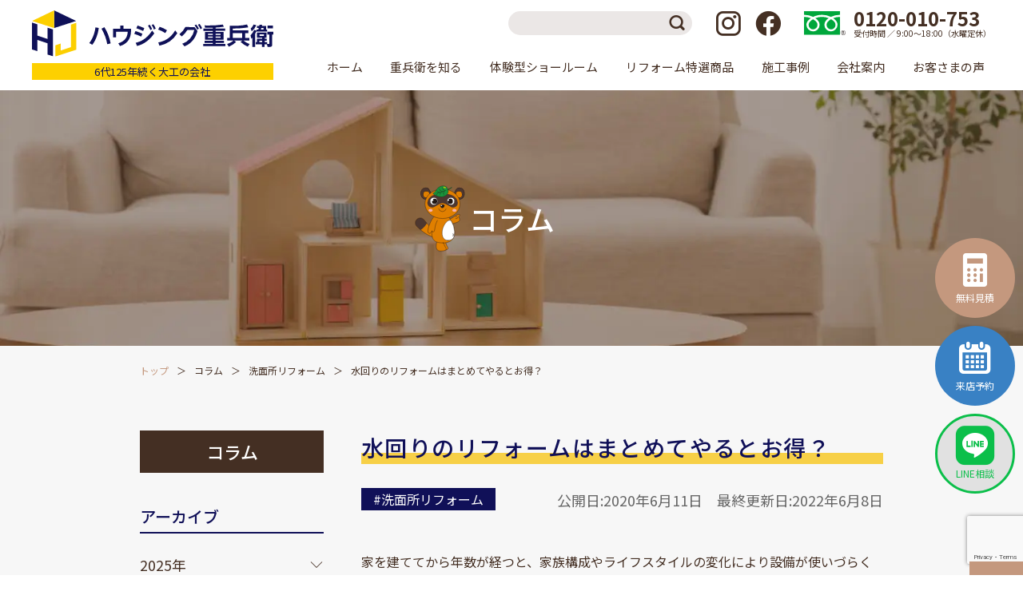

--- FILE ---
content_type: text/html; charset=UTF-8
request_url: https://jube.co.jp/column/%E6%B0%B4%E5%9B%9E%E3%82%8A%E3%81%AE%E3%83%AA%E3%83%95%E3%82%A9%E3%83%BC%E3%83%A0%E3%81%AF%E3%81%BE%E3%81%A8%E3%82%81%E3%81%A6%E3%82%84%E3%82%8B%E3%81%A8%E3%81%8A%E5%BE%97%EF%BC%9F
body_size: 19643
content:
<!DOCTYPE html>
<html dir="ltr" lang="ja"
	prefix="og: https://ogp.me/ns#" >

<head>
	<!-- Google Tag Manager -->
<script>(function(w,d,s,l,i){w[l]=w[l]||[];w[l].push({'gtm.start':
new Date().getTime(),event:'gtm.js'});var f=d.getElementsByTagName(s)[0],
j=d.createElement(s),dl=l!='dataLayer'?'&l='+l:'';j.async=true;j.src=
'https://www.googletagmanager.com/gtm.js?id='+i+dl;f.parentNode.insertBefore(j,f);
})(window,document,'script','dataLayer','GTM-WPPQWFM');</script>
<!-- End Google Tag Manager -->
		<meta charset="UTF-8">
	<meta http-equiv="X-UA-Compatible" content="IE=Edge">
	<meta name="viewport" content="width=device-width,initial-scale=1">
	<meta name="format-detection" content="telephone=no">
	<link rel="shortcut icon" href="https://jube.co.jp/refresh2022/wp-content/themes/jube/assets/img/favicon.ico">
	<link rel="preconnect" href="https://fonts.googleapis.com">
	<link rel="preconnect" href="https://fonts.gstatic.com" crossorigin>
	<link href="https://fonts.googleapis.com/css2?family=Noto+Sans+JP:wght@400;500;700&family=Roboto:ital,wght@0,300;0,500;1,300;1,400&family=Noto+Serif+JP:wght@500;700&display=swap" rel="stylesheet">
	<link rel="stylesheet" href="https://jube.co.jp/refresh2022/wp-content/themes/jube/assets/css/style.min.css?HJ0027">
	<link rel="stylesheet" href="//ajax.googleapis.com/ajax/libs/jqueryui/1.12.1/themes/smoothness/jquery-ui.css">
		
		<!-- All in One SEO 4.2.0 -->
		<title>水回りのリフォームはまとめてやるとお得？ | ハウジング重兵衛</title>
		<meta name="description" content="「水回りのリフォームをまとめてやるとお得」という話を聞いたことがある人もいるのではないでしょうか。実際に水回りのリフォームをまとめてやるとお得なのか、またまとめてリフォームする場合の注意点などをご紹介します。" />
		<meta name="robots" content="max-snippet:-1, max-image-preview:large, max-video-preview:-1" />
		<meta name="google-site-verification" content="KMCMgh5soLSzVB972AShXbSKJXmIukumZZFHLQRHnY8" />
		<meta name="keywords" content="水回りリフォーム,水回りリフォームお得" />
		<link rel="canonical" href="https://jube.co.jp/column/%e6%b0%b4%e5%9b%9e%e3%82%8a%e3%81%ae%e3%83%aa%e3%83%95%e3%82%a9%e3%83%bc%e3%83%a0%e3%81%af%e3%81%be%e3%81%a8%e3%82%81%e3%81%a6%e3%82%84%e3%82%8b%e3%81%a8%e3%81%8a%e5%be%97%ef%bc%9f" />
		<meta property="og:locale" content="ja_JP" />
		<meta property="og:site_name" content="ハウジング重兵衛" />
		<meta property="og:type" content="article" />
		<meta property="og:title" content="水回りのリフォームはまとめてやるとお得？ | ハウジング重兵衛" />
		<meta property="og:description" content="「水回りのリフォームをまとめてやるとお得」という話を聞いたことがある人もいるのではないでしょうか。実際に水回りのリフォームをまとめてやるとお得なのか、またまとめてリフォームする場合の注意点などをご紹介します。" />
		<meta property="og:url" content="https://jube.co.jp/column/%e6%b0%b4%e5%9b%9e%e3%82%8a%e3%81%ae%e3%83%aa%e3%83%95%e3%82%a9%e3%83%bc%e3%83%a0%e3%81%af%e3%81%be%e3%81%a8%e3%82%81%e3%81%a6%e3%82%84%e3%82%8b%e3%81%a8%e3%81%8a%e5%be%97%ef%bc%9f" />
		<meta property="og:image" content="https://jube.co.jp/refresh/wp-content/uploads/2019/09/jyuuta7.jpg" />
		<meta property="og:image:secure_url" content="https://jube.co.jp/refresh/wp-content/uploads/2019/09/jyuuta7.jpg" />
		<meta property="article:published_time" content="2020-06-11T14:12:42+00:00" />
		<meta property="article:modified_time" content="2022-06-08T06:03:12+00:00" />
		<meta name="twitter:card" content="summary" />
		<meta name="twitter:title" content="水回りのリフォームはまとめてやるとお得？ | ハウジング重兵衛" />
		<meta name="twitter:description" content="「水回りのリフォームをまとめてやるとお得」という話を聞いたことがある人もいるのではないでしょうか。実際に水回りのリフォームをまとめてやるとお得なのか、またまとめてリフォームする場合の注意点などをご紹介します。" />
		<meta name="twitter:image" content="https://jube.co.jp/refresh/wp-content/uploads/2019/09/jyuuta7.jpg" />
		<meta name="google" content="nositelinkssearchbox" />
		<script type="application/ld+json" class="aioseo-schema">
			{"@context":"https:\/\/schema.org","@graph":[{"@type":"WebSite","@id":"https:\/\/jube.co.jp\/#website","url":"https:\/\/jube.co.jp\/","name":"\u30cf\u30a6\u30b8\u30f3\u30b0\u91cd\u5175\u885b","description":"\u5343\u8449\u770c\u30fb\u8328\u57ce\u770c\u306e\u30ea\u30d5\u30a9\u30fc\u30e0\u4f1a\u793e","inLanguage":"ja","publisher":{"@id":"https:\/\/jube.co.jp\/#organization"}},{"@type":"Organization","@id":"https:\/\/jube.co.jp\/#organization","name":"\u30cf\u30a6\u30b8\u30f3\u30b0\u91cd\u5175\u885b","url":"https:\/\/jube.co.jp\/"},{"@type":"BreadcrumbList","@id":"https:\/\/jube.co.jp\/column\/%e6%b0%b4%e5%9b%9e%e3%82%8a%e3%81%ae%e3%83%aa%e3%83%95%e3%82%a9%e3%83%bc%e3%83%a0%e3%81%af%e3%81%be%e3%81%a8%e3%82%81%e3%81%a6%e3%82%84%e3%82%8b%e3%81%a8%e3%81%8a%e5%be%97%ef%bc%9f#breadcrumblist","itemListElement":[{"@type":"ListItem","@id":"https:\/\/jube.co.jp\/#listItem","position":1,"item":{"@type":"WebPage","@id":"https:\/\/jube.co.jp\/","name":"\u30db\u30fc\u30e0","description":"\u5343\u8449\u770c\u6210\u7530\u5e02\u30676\u4ee3\u7d9a\u304f\u5927\u5de5\u306e\u30ea\u30d5\u30a9\u30fc\u30e0\u300c\u30cf\u30a6\u30b8\u30f3\u30b0\u91cd\u5175\u885b\u300d\u3002\u65bd\u5de5\u5b9f\u7e3e\u306f3\u4e07\u4ef6\u4ee5\u4e0a\u3002\u9867\u5ba2\u6e80\u8db3\u5ea695\uff05\u3067\u304a\u5ba2\u69d8\u306b\u559c\u3093\u3067\u3044\u305f\u3060\u304d\u306a\u304c\u3089\u3001\u5275\u696d125\u5e74\u3092\u8fce\u3048\u307e\u3057\u305f\u3002\u5343\u8449\u770c\u3068\u8328\u57ce\u770c\u306b\u5730\u57df\u6700\u5927\u7d1a\u306e\u4f53\u9a13\u578b\u30b7\u30e7\u30fc\u30eb\u30fc\u30e0\u30929\u5e97\u8217\u5c55\u958b\u3002\u300c\u5de5\u4e8b\u8cbb\u30b3\u30df\u30b3\u30df\u30d1\u30c3\u30af\u306e\u5b89\u5fc3\u4fa1\u683c\u300d\u3067\u3054\u63d0\u4f9b\u3057\u3066\u7d0d\u5f97\u306e\u30ea\u30d5\u30a9\u30fc\u30e0\u3092\u5b9f\u73fe\u3044\u305f\u3057\u307e\u3059\u3002","url":"https:\/\/jube.co.jp\/"},"nextItem":"https:\/\/jube.co.jp\/column\/%e6%b0%b4%e5%9b%9e%e3%82%8a%e3%81%ae%e3%83%aa%e3%83%95%e3%82%a9%e3%83%bc%e3%83%a0%e3%81%af%e3%81%be%e3%81%a8%e3%82%81%e3%81%a6%e3%82%84%e3%82%8b%e3%81%a8%e3%81%8a%e5%be%97%ef%bc%9f#listItem"},{"@type":"ListItem","@id":"https:\/\/jube.co.jp\/column\/%e6%b0%b4%e5%9b%9e%e3%82%8a%e3%81%ae%e3%83%aa%e3%83%95%e3%82%a9%e3%83%bc%e3%83%a0%e3%81%af%e3%81%be%e3%81%a8%e3%82%81%e3%81%a6%e3%82%84%e3%82%8b%e3%81%a8%e3%81%8a%e5%be%97%ef%bc%9f#listItem","position":2,"item":{"@type":"WebPage","@id":"https:\/\/jube.co.jp\/column\/%e6%b0%b4%e5%9b%9e%e3%82%8a%e3%81%ae%e3%83%aa%e3%83%95%e3%82%a9%e3%83%bc%e3%83%a0%e3%81%af%e3%81%be%e3%81%a8%e3%82%81%e3%81%a6%e3%82%84%e3%82%8b%e3%81%a8%e3%81%8a%e5%be%97%ef%bc%9f","name":"\u6c34\u56de\u308a\u306e\u30ea\u30d5\u30a9\u30fc\u30e0\u306f\u307e\u3068\u3081\u3066\u3084\u308b\u3068\u304a\u5f97\uff1f","description":"\u300c\u6c34\u56de\u308a\u306e\u30ea\u30d5\u30a9\u30fc\u30e0\u3092\u307e\u3068\u3081\u3066\u3084\u308b\u3068\u304a\u5f97\u300d\u3068\u3044\u3046\u8a71\u3092\u805e\u3044\u305f\u3053\u3068\u304c\u3042\u308b\u4eba\u3082\u3044\u308b\u306e\u3067\u306f\u306a\u3044\u3067\u3057\u3087\u3046\u304b\u3002\u5b9f\u969b\u306b\u6c34\u56de\u308a\u306e\u30ea\u30d5\u30a9\u30fc\u30e0\u3092\u307e\u3068\u3081\u3066\u3084\u308b\u3068\u304a\u5f97\u306a\u306e\u304b\u3001\u307e\u305f\u307e\u3068\u3081\u3066\u30ea\u30d5\u30a9\u30fc\u30e0\u3059\u308b\u5834\u5408\u306e\u6ce8\u610f\u70b9\u306a\u3069\u3092\u3054\u7d39\u4ecb\u3057\u307e\u3059\u3002","url":"https:\/\/jube.co.jp\/column\/%e6%b0%b4%e5%9b%9e%e3%82%8a%e3%81%ae%e3%83%aa%e3%83%95%e3%82%a9%e3%83%bc%e3%83%a0%e3%81%af%e3%81%be%e3%81%a8%e3%82%81%e3%81%a6%e3%82%84%e3%82%8b%e3%81%a8%e3%81%8a%e5%be%97%ef%bc%9f"},"previousItem":"https:\/\/jube.co.jp\/#listItem"}]},{"@type":"Person","@id":"https:\/\/jube.co.jp\/company\/staff-profile\/adjube#author","url":"https:\/\/jube.co.jp\/company\/staff-profile\/adjube","name":"adjube","image":{"@type":"ImageObject","@id":"https:\/\/jube.co.jp\/column\/%e6%b0%b4%e5%9b%9e%e3%82%8a%e3%81%ae%e3%83%aa%e3%83%95%e3%82%a9%e3%83%bc%e3%83%a0%e3%81%af%e3%81%be%e3%81%a8%e3%82%81%e3%81%a6%e3%82%84%e3%82%8b%e3%81%a8%e3%81%8a%e5%be%97%ef%bc%9f#authorImage","url":"https:\/\/secure.gravatar.com\/avatar\/d743c725bede3f0f13d4e68301681cfc?s=96&d=mm&r=g","width":96,"height":96,"caption":"adjube"}},{"@type":"WebPage","@id":"https:\/\/jube.co.jp\/column\/%e6%b0%b4%e5%9b%9e%e3%82%8a%e3%81%ae%e3%83%aa%e3%83%95%e3%82%a9%e3%83%bc%e3%83%a0%e3%81%af%e3%81%be%e3%81%a8%e3%82%81%e3%81%a6%e3%82%84%e3%82%8b%e3%81%a8%e3%81%8a%e5%be%97%ef%bc%9f#webpage","url":"https:\/\/jube.co.jp\/column\/%e6%b0%b4%e5%9b%9e%e3%82%8a%e3%81%ae%e3%83%aa%e3%83%95%e3%82%a9%e3%83%bc%e3%83%a0%e3%81%af%e3%81%be%e3%81%a8%e3%82%81%e3%81%a6%e3%82%84%e3%82%8b%e3%81%a8%e3%81%8a%e5%be%97%ef%bc%9f","name":"\u6c34\u56de\u308a\u306e\u30ea\u30d5\u30a9\u30fc\u30e0\u306f\u307e\u3068\u3081\u3066\u3084\u308b\u3068\u304a\u5f97\uff1f | \u30cf\u30a6\u30b8\u30f3\u30b0\u91cd\u5175\u885b","description":"\u300c\u6c34\u56de\u308a\u306e\u30ea\u30d5\u30a9\u30fc\u30e0\u3092\u307e\u3068\u3081\u3066\u3084\u308b\u3068\u304a\u5f97\u300d\u3068\u3044\u3046\u8a71\u3092\u805e\u3044\u305f\u3053\u3068\u304c\u3042\u308b\u4eba\u3082\u3044\u308b\u306e\u3067\u306f\u306a\u3044\u3067\u3057\u3087\u3046\u304b\u3002\u5b9f\u969b\u306b\u6c34\u56de\u308a\u306e\u30ea\u30d5\u30a9\u30fc\u30e0\u3092\u307e\u3068\u3081\u3066\u3084\u308b\u3068\u304a\u5f97\u306a\u306e\u304b\u3001\u307e\u305f\u307e\u3068\u3081\u3066\u30ea\u30d5\u30a9\u30fc\u30e0\u3059\u308b\u5834\u5408\u306e\u6ce8\u610f\u70b9\u306a\u3069\u3092\u3054\u7d39\u4ecb\u3057\u307e\u3059\u3002","inLanguage":"ja","isPartOf":{"@id":"https:\/\/jube.co.jp\/#website"},"breadcrumb":{"@id":"https:\/\/jube.co.jp\/column\/%e6%b0%b4%e5%9b%9e%e3%82%8a%e3%81%ae%e3%83%aa%e3%83%95%e3%82%a9%e3%83%bc%e3%83%a0%e3%81%af%e3%81%be%e3%81%a8%e3%82%81%e3%81%a6%e3%82%84%e3%82%8b%e3%81%a8%e3%81%8a%e5%be%97%ef%bc%9f#breadcrumblist"},"author":"https:\/\/jube.co.jp\/company\/staff-profile\/adjube#author","creator":"https:\/\/jube.co.jp\/company\/staff-profile\/adjube#author","image":{"@type":"ImageObject","@id":"https:\/\/jube.co.jp\/#mainImage","url":"https:\/\/jube.co.jp\/refresh2022\/wp-content\/uploads\/2020\/06\/Y7A0242.jpg","width":338,"height":450,"caption":"\u30c8\u30a4\u30ec\u306e\u30ea\u30d5\u30a9\u30fc\u30e0"},"primaryImageOfPage":{"@id":"https:\/\/jube.co.jp\/column\/%e6%b0%b4%e5%9b%9e%e3%82%8a%e3%81%ae%e3%83%aa%e3%83%95%e3%82%a9%e3%83%bc%e3%83%a0%e3%81%af%e3%81%be%e3%81%a8%e3%82%81%e3%81%a6%e3%82%84%e3%82%8b%e3%81%a8%e3%81%8a%e5%be%97%ef%bc%9f#mainImage"},"datePublished":"2020-06-11T14:12:42+09:00","dateModified":"2022-06-08T06:03:12+09:00"}]}
		</script>
		<!-- All in One SEO -->

<link rel='dns-prefetch' href='//www.google.com' />
<link rel='stylesheet' id='sbi_styles-css'  href='https://jube.co.jp/refresh2022/wp-content/plugins/instagram-feed-pro/css/sbi-styles.min.css?ver=6.0.4' type='text/css' media='all' />
<link rel='stylesheet' id='vkExUnit_common_style-css'  href='https://jube.co.jp/refresh2022/wp-content/cache/autoptimize/css/autoptimize_single_e04a967da7515333aecb5ef22050aca8.css?ver=9.72.0.0' type='text/css' media='all' />
<style id='vkExUnit_common_style-inline-css' type='text/css'>
.tagcloud a:before { font-family: "Font Awesome 5 Free";content: "\f02b";font-weight: bold; }
:root {--ver_page_top_button_url:url(https://jube.co.jp/refresh2022/wp-content/plugins/vk-all-in-one-expansion-unit/assets/images/to-top-btn-icon.svg);}@font-face {font-weight: normal;font-style: normal;font-family: "vk_sns";src: url("https://jube.co.jp/refresh2022/wp-content/plugins/vk-all-in-one-expansion-unit/inc/sns/icons/fonts/vk_sns.eot?-bq20cj");src: url("https://jube.co.jp/refresh2022/wp-content/plugins/vk-all-in-one-expansion-unit/inc/sns/icons/fonts/vk_sns.eot?#iefix-bq20cj") format("embedded-opentype"),url("https://jube.co.jp/refresh2022/wp-content/plugins/vk-all-in-one-expansion-unit/inc/sns/icons/fonts/vk_sns.woff?-bq20cj") format("woff"),url("https://jube.co.jp/refresh2022/wp-content/plugins/vk-all-in-one-expansion-unit/inc/sns/icons/fonts/vk_sns.ttf?-bq20cj") format("truetype"),url("https://jube.co.jp/refresh2022/wp-content/plugins/vk-all-in-one-expansion-unit/inc/sns/icons/fonts/vk_sns.svg?-bq20cj#vk_sns") format("svg");}
</style>
<link rel='stylesheet' id='wp-block-library-css'  href='https://jube.co.jp/refresh2022/wp-includes/css/dist/block-library/style.min.css?ver=5.9.12' type='text/css' media='all' />
<link rel='stylesheet' id='liquid-block-speech-css'  href='https://jube.co.jp/refresh2022/wp-content/cache/autoptimize/css/autoptimize_single_b1c191916d9d604f0f5bdcb7e1d783d5.css?ver=5.9.12' type='text/css' media='all' />
<style id='global-styles-inline-css' type='text/css'>
body{--wp--preset--color--black: #000000;--wp--preset--color--cyan-bluish-gray: #abb8c3;--wp--preset--color--white: #ffffff;--wp--preset--color--pale-pink: #f78da7;--wp--preset--color--vivid-red: #cf2e2e;--wp--preset--color--luminous-vivid-orange: #ff6900;--wp--preset--color--luminous-vivid-amber: #fcb900;--wp--preset--color--light-green-cyan: #7bdcb5;--wp--preset--color--vivid-green-cyan: #00d084;--wp--preset--color--pale-cyan-blue: #8ed1fc;--wp--preset--color--vivid-cyan-blue: #0693e3;--wp--preset--color--vivid-purple: #9b51e0;--wp--preset--color--blue: #101058;--wp--preset--color--yellow: #fdd000;--wp--preset--color--blue-light: #007bff;--wp--preset--color--green: #28a745;--wp--preset--color--orange: #db7406;--wp--preset--color--red: #c1000b;--wp--preset--color--brown: #442f23;--wp--preset--color--beige: #c4987e;--wp--preset--color--beige-light: #eeddd3;--wp--preset--color--perple: #6f42c1;--wp--preset--color--light: #f8f9fa;--wp--preset--color--gray: #6c757d;--wp--preset--color--dark: #333;--wp--preset--gradient--vivid-cyan-blue-to-vivid-purple: linear-gradient(135deg,rgba(6,147,227,1) 0%,rgb(155,81,224) 100%);--wp--preset--gradient--light-green-cyan-to-vivid-green-cyan: linear-gradient(135deg,rgb(122,220,180) 0%,rgb(0,208,130) 100%);--wp--preset--gradient--luminous-vivid-amber-to-luminous-vivid-orange: linear-gradient(135deg,rgba(252,185,0,1) 0%,rgba(255,105,0,1) 100%);--wp--preset--gradient--luminous-vivid-orange-to-vivid-red: linear-gradient(135deg,rgba(255,105,0,1) 0%,rgb(207,46,46) 100%);--wp--preset--gradient--very-light-gray-to-cyan-bluish-gray: linear-gradient(135deg,rgb(238,238,238) 0%,rgb(169,184,195) 100%);--wp--preset--gradient--cool-to-warm-spectrum: linear-gradient(135deg,rgb(74,234,220) 0%,rgb(151,120,209) 20%,rgb(207,42,186) 40%,rgb(238,44,130) 60%,rgb(251,105,98) 80%,rgb(254,248,76) 100%);--wp--preset--gradient--blush-light-purple: linear-gradient(135deg,rgb(255,206,236) 0%,rgb(152,150,240) 100%);--wp--preset--gradient--blush-bordeaux: linear-gradient(135deg,rgb(254,205,165) 0%,rgb(254,45,45) 50%,rgb(107,0,62) 100%);--wp--preset--gradient--luminous-dusk: linear-gradient(135deg,rgb(255,203,112) 0%,rgb(199,81,192) 50%,rgb(65,88,208) 100%);--wp--preset--gradient--pale-ocean: linear-gradient(135deg,rgb(255,245,203) 0%,rgb(182,227,212) 50%,rgb(51,167,181) 100%);--wp--preset--gradient--electric-grass: linear-gradient(135deg,rgb(202,248,128) 0%,rgb(113,206,126) 100%);--wp--preset--gradient--midnight: linear-gradient(135deg,rgb(2,3,129) 0%,rgb(40,116,252) 100%);--wp--preset--duotone--dark-grayscale: url('#wp-duotone-dark-grayscale');--wp--preset--duotone--grayscale: url('#wp-duotone-grayscale');--wp--preset--duotone--purple-yellow: url('#wp-duotone-purple-yellow');--wp--preset--duotone--blue-red: url('#wp-duotone-blue-red');--wp--preset--duotone--midnight: url('#wp-duotone-midnight');--wp--preset--duotone--magenta-yellow: url('#wp-duotone-magenta-yellow');--wp--preset--duotone--purple-green: url('#wp-duotone-purple-green');--wp--preset--duotone--blue-orange: url('#wp-duotone-blue-orange');--wp--preset--font-size--small: 13px;--wp--preset--font-size--medium: 20px;--wp--preset--font-size--large: 36px;--wp--preset--font-size--x-large: 42px;}.has-black-color{color: var(--wp--preset--color--black) !important;}.has-cyan-bluish-gray-color{color: var(--wp--preset--color--cyan-bluish-gray) !important;}.has-white-color{color: var(--wp--preset--color--white) !important;}.has-pale-pink-color{color: var(--wp--preset--color--pale-pink) !important;}.has-vivid-red-color{color: var(--wp--preset--color--vivid-red) !important;}.has-luminous-vivid-orange-color{color: var(--wp--preset--color--luminous-vivid-orange) !important;}.has-luminous-vivid-amber-color{color: var(--wp--preset--color--luminous-vivid-amber) !important;}.has-light-green-cyan-color{color: var(--wp--preset--color--light-green-cyan) !important;}.has-vivid-green-cyan-color{color: var(--wp--preset--color--vivid-green-cyan) !important;}.has-pale-cyan-blue-color{color: var(--wp--preset--color--pale-cyan-blue) !important;}.has-vivid-cyan-blue-color{color: var(--wp--preset--color--vivid-cyan-blue) !important;}.has-vivid-purple-color{color: var(--wp--preset--color--vivid-purple) !important;}.has-black-background-color{background-color: var(--wp--preset--color--black) !important;}.has-cyan-bluish-gray-background-color{background-color: var(--wp--preset--color--cyan-bluish-gray) !important;}.has-white-background-color{background-color: var(--wp--preset--color--white) !important;}.has-pale-pink-background-color{background-color: var(--wp--preset--color--pale-pink) !important;}.has-vivid-red-background-color{background-color: var(--wp--preset--color--vivid-red) !important;}.has-luminous-vivid-orange-background-color{background-color: var(--wp--preset--color--luminous-vivid-orange) !important;}.has-luminous-vivid-amber-background-color{background-color: var(--wp--preset--color--luminous-vivid-amber) !important;}.has-light-green-cyan-background-color{background-color: var(--wp--preset--color--light-green-cyan) !important;}.has-vivid-green-cyan-background-color{background-color: var(--wp--preset--color--vivid-green-cyan) !important;}.has-pale-cyan-blue-background-color{background-color: var(--wp--preset--color--pale-cyan-blue) !important;}.has-vivid-cyan-blue-background-color{background-color: var(--wp--preset--color--vivid-cyan-blue) !important;}.has-vivid-purple-background-color{background-color: var(--wp--preset--color--vivid-purple) !important;}.has-black-border-color{border-color: var(--wp--preset--color--black) !important;}.has-cyan-bluish-gray-border-color{border-color: var(--wp--preset--color--cyan-bluish-gray) !important;}.has-white-border-color{border-color: var(--wp--preset--color--white) !important;}.has-pale-pink-border-color{border-color: var(--wp--preset--color--pale-pink) !important;}.has-vivid-red-border-color{border-color: var(--wp--preset--color--vivid-red) !important;}.has-luminous-vivid-orange-border-color{border-color: var(--wp--preset--color--luminous-vivid-orange) !important;}.has-luminous-vivid-amber-border-color{border-color: var(--wp--preset--color--luminous-vivid-amber) !important;}.has-light-green-cyan-border-color{border-color: var(--wp--preset--color--light-green-cyan) !important;}.has-vivid-green-cyan-border-color{border-color: var(--wp--preset--color--vivid-green-cyan) !important;}.has-pale-cyan-blue-border-color{border-color: var(--wp--preset--color--pale-cyan-blue) !important;}.has-vivid-cyan-blue-border-color{border-color: var(--wp--preset--color--vivid-cyan-blue) !important;}.has-vivid-purple-border-color{border-color: var(--wp--preset--color--vivid-purple) !important;}.has-vivid-cyan-blue-to-vivid-purple-gradient-background{background: var(--wp--preset--gradient--vivid-cyan-blue-to-vivid-purple) !important;}.has-light-green-cyan-to-vivid-green-cyan-gradient-background{background: var(--wp--preset--gradient--light-green-cyan-to-vivid-green-cyan) !important;}.has-luminous-vivid-amber-to-luminous-vivid-orange-gradient-background{background: var(--wp--preset--gradient--luminous-vivid-amber-to-luminous-vivid-orange) !important;}.has-luminous-vivid-orange-to-vivid-red-gradient-background{background: var(--wp--preset--gradient--luminous-vivid-orange-to-vivid-red) !important;}.has-very-light-gray-to-cyan-bluish-gray-gradient-background{background: var(--wp--preset--gradient--very-light-gray-to-cyan-bluish-gray) !important;}.has-cool-to-warm-spectrum-gradient-background{background: var(--wp--preset--gradient--cool-to-warm-spectrum) !important;}.has-blush-light-purple-gradient-background{background: var(--wp--preset--gradient--blush-light-purple) !important;}.has-blush-bordeaux-gradient-background{background: var(--wp--preset--gradient--blush-bordeaux) !important;}.has-luminous-dusk-gradient-background{background: var(--wp--preset--gradient--luminous-dusk) !important;}.has-pale-ocean-gradient-background{background: var(--wp--preset--gradient--pale-ocean) !important;}.has-electric-grass-gradient-background{background: var(--wp--preset--gradient--electric-grass) !important;}.has-midnight-gradient-background{background: var(--wp--preset--gradient--midnight) !important;}.has-small-font-size{font-size: var(--wp--preset--font-size--small) !important;}.has-medium-font-size{font-size: var(--wp--preset--font-size--medium) !important;}.has-large-font-size{font-size: var(--wp--preset--font-size--large) !important;}.has-x-large-font-size{font-size: var(--wp--preset--font-size--x-large) !important;}
</style>
<link rel='stylesheet' id='contact-form-7-css'  href='https://jube.co.jp/refresh2022/wp-content/cache/autoptimize/css/autoptimize_single_e6fae855021a88a0067fcc58121c594f.css?ver=5.5.6' type='text/css' media='all' />
<link rel='stylesheet' id='toc-screen-css'  href='https://jube.co.jp/refresh2022/wp-content/plugins/table-of-contents-plus/screen.min.css?ver=2106' type='text/css' media='all' />
<link rel='stylesheet' id='search-filter-plugin-styles-css'  href='https://jube.co.jp/refresh2022/wp-content/plugins/search-filter-pro/public/assets/css/search-filter.min.css?ver=2.5.1' type='text/css' media='all' />
<link rel='stylesheet' id='vk-font-awesome-css'  href='https://jube.co.jp/refresh2022/wp-content/plugins/vk-all-in-one-expansion-unit/inc/font-awesome/package/versions/5/css/all.min.css?ver=5.13.0' type='text/css' media='all' />
<link rel='stylesheet' id='cf7cf-style-css'  href='https://jube.co.jp/refresh2022/wp-content/cache/autoptimize/css/autoptimize_single_25d31c50a58310c71bc4604e2cebef6d.css?ver=2.1.2' type='text/css' media='all' />
<script type='text/javascript' src='https://jube.co.jp/refresh2022/wp-includes/js/jquery/jquery.min.js?ver=3.6.0' id='jquery-core-js'></script>
<script type='text/javascript' src='https://jube.co.jp/refresh2022/wp-includes/js/jquery/jquery-migrate.min.js?ver=3.3.2' id='jquery-migrate-js'></script>
<script type='text/javascript' defer="defer" src='https://jube.co.jp/refresh2022/wp-content/plugins/business-reviews-bundle/assets/js/public-main.js?ver=1.8.8' id='brb-public-main-js-js'></script>
<script type='text/javascript' id='search-filter-plugin-build-js-extra'>
/* <![CDATA[ */
var SF_LDATA = {"ajax_url":"https:\/\/jube.co.jp\/refresh2022\/wp-admin\/admin-ajax.php","home_url":"https:\/\/jube.co.jp\/"};
/* ]]> */
</script>
<script type='text/javascript' src='https://jube.co.jp/refresh2022/wp-content/plugins/search-filter-pro/public/assets/js/search-filter-build.min.js?ver=2.5.1' id='search-filter-plugin-build-js'></script>
<script type='text/javascript' src='https://jube.co.jp/refresh2022/wp-content/plugins/search-filter-pro/public/assets/js/chosen.jquery.min.js?ver=2.5.1' id='search-filter-plugin-chosen-js'></script>
<link rel="https://api.w.org/" href="https://jube.co.jp/wp-json/" /><link rel="alternate" type="application/json" href="https://jube.co.jp/wp-json/wp/v2/column/59475" /><link rel='shortlink' href='https://jube.co.jp/?p=59475' />
<link rel="alternate" type="application/json+oembed" href="https://jube.co.jp/wp-json/oembed/1.0/embed?url=https%3A%2F%2Fjube.co.jp%2Fcolumn%2F%25e6%25b0%25b4%25e5%259b%259e%25e3%2582%258a%25e3%2581%25ae%25e3%2583%25aa%25e3%2583%2595%25e3%2582%25a9%25e3%2583%25bc%25e3%2583%25a0%25e3%2581%25af%25e3%2581%25be%25e3%2581%25a8%25e3%2582%2581%25e3%2581%25a6%25e3%2582%2584%25e3%2582%258b%25e3%2581%25a8%25e3%2581%258a%25e5%25be%2597%25ef%25bc%259f" />
<link rel="alternate" type="text/xml+oembed" href="https://jube.co.jp/wp-json/oembed/1.0/embed?url=https%3A%2F%2Fjube.co.jp%2Fcolumn%2F%25e6%25b0%25b4%25e5%259b%259e%25e3%2582%258a%25e3%2581%25ae%25e3%2583%25aa%25e3%2583%2595%25e3%2582%25a9%25e3%2583%25bc%25e3%2583%25a0%25e3%2581%25af%25e3%2581%25be%25e3%2581%25a8%25e3%2582%2581%25e3%2581%25a6%25e3%2582%2584%25e3%2582%258b%25e3%2581%25a8%25e3%2581%258a%25e5%25be%2597%25ef%25bc%259f&#038;format=xml" />
<style type="text/css">.liquid-speech-balloon-01 .liquid-speech-balloon-avatar { background-image: url("https://jube.co.jp/refresh2022/wp-content/uploads/2025/12/76963be46ab2b1f69bc8aebbefff8aa4.png"); } .liquid-speech-balloon-01 .liquid-speech-balloon-avatar::after { content: "浴室設計士20年"; } </style>

<link rel="canonical" href="https://jube.co.jp/column/%e6%b0%b4%e5%9b%9e%e3%82%8a%e3%81%ae%e3%83%aa%e3%83%95%e3%82%a9%e3%83%bc%e3%83%a0%e3%81%af%e3%81%be%e3%81%a8%e3%82%81%e3%81%a6%e3%82%84%e3%82%8b%e3%81%a8%e3%81%8a%e5%be%97%ef%bc%9f">
<meta property="og:url" content="https://jube.co.jp/column/%e6%b0%b4%e5%9b%9e%e3%82%8a%e3%81%ae%e3%83%aa%e3%83%95%e3%82%a9%e3%83%bc%e3%83%a0%e3%81%af%e3%81%be%e3%81%a8%e3%82%81%e3%81%a6%e3%82%84%e3%82%8b%e3%81%a8%e3%81%8a%e5%be%97%ef%bc%9f">
<noscript><style>.lazyload[data-src]{display:none !important;}</style></noscript><style>.lazyload{background-image:none !important;}.lazyload:before{background-image:none !important;}</style><link rel="icon" href="https://jube.co.jp/refresh2022/wp-content/uploads/2020/03/JUBE-32x32.png" sizes="32x32" />
<link rel="icon" href="https://jube.co.jp/refresh2022/wp-content/uploads/2020/03/JUBE-192x192.png" sizes="192x192" />
<link rel="apple-touch-icon" href="https://jube.co.jp/refresh2022/wp-content/uploads/2020/03/JUBE-180x180.png" />
<meta name="msapplication-TileImage" content="https://jube.co.jp/refresh2022/wp-content/uploads/2020/03/JUBE-270x270.png" />
</head>

<body class="column-template-default single single-column postid-59475 single-format-standard fa_v5_css">
<script data-cfasync="false">var ewww_webp_supported=false;</script>
	<!-- Google Tag Manager (noscript) -->
<noscript><iframe src="https://www.googletagmanager.com/ns.html?id=GTM-WPPQWFM"
	height="0" width="0" style="display:none;visibility:hidden"></iframe></noscript>
<!-- End Google Tag Manager (noscript) -->
		<header id="g_header" class="g_header">
		<div class="g_header-inner">
			<a href="https://jube.co.jp" class="g_header-logo">
				<figure class="g_header-logo-img">
					<picture>
						<source media="(max-width:1011px)" data-srcset="https://jube.co.jp/refresh2022/wp-content/themes/jube/assets/img/logo_sp.svg?v=20250304">
						<noscript><img src="https://jube.co.jp/refresh2022/wp-content/themes/jube/assets/img/logo.svg" alt="ハウジング重兵衛"></noscript><img class="lazyload" src='data:image/svg+xml,%3Csvg%20xmlns=%22http://www.w3.org/2000/svg%22%20viewBox=%220%200%20210%20140%22%3E%3C/svg%3E' data-src="https://jube.co.jp/refresh2022/wp-content/themes/jube/assets/img/logo.svg" alt="ハウジング重兵衛">
					</picture>
				</figure>
				<div class="g_header-logo-text">6代125年続く大工の会社</div>
			</a>
			<div class="g_header-content">
				<div class="g_header-top">
					<form role="search" method="get" class="g_header-search" action="https://jube.co.jp">
						<input type="search" class="g_header-search-input" value="" name="s" title="Search for:">
						<button type="submit" class="g_header-search-submit" id="searchsubmit">検索</button>
					</form>
					<ul class="g_header-sns">
						<li><a href="https://www.instagram.com/housingjube/" target="_blank" rel="noopener" title="Instagram"><i class="icon-instagram1" aria-hidden="true"></i></a></li>
						<li><a href="https://www.facebook.com/housing.jube.official/" target="_blank" rel="noopener" title="Facebook"><i class="icon-facebook1" aria-hidden="true"></i></a></li>
					</ul>
					<div class="g_header-tel">
						<figure class="g_header-tel-icon">
							<noscript><img src="https://jube.co.jp/refresh2022/wp-content/themes/jube/assets/img/icon_freedial.svg" alt="フリーダイヤル"></noscript><img class="lazyload" src='data:image/svg+xml,%3Csvg%20xmlns=%22http://www.w3.org/2000/svg%22%20viewBox=%220%200%20210%20140%22%3E%3C/svg%3E' data-src="https://jube.co.jp/refresh2022/wp-content/themes/jube/assets/img/icon_freedial.svg" alt="フリーダイヤル">
						</figure>
						<div class="g_header-tel-text">
							<b>0120-010-753</b>
							受付時間 ／ 9:00〜18:00（水曜定休）
						</div>
					</div>
				</div>
				<nav id="g_nav" class="g_nav">
					<ul class="g_nav-menu">
						<li class="g_nav-item"><a href="https://jube.co.jp" class="g_nav-item-title">ホーム</a></li>
						<li class="g_nav-item g_nav-item__has_sub">
							<span class="g_nav-item-title">重兵衛を知る</span>
							<div class="g_nav-sub_menu">
								<div class="g_nav-sub_menu-container">
									<header class="g_nav-sub_menu-header">
										<div class="g_nav-sub_menu-title"><a href="https://jube.co.jp/profiles">重兵衛を知る</a></div>
									</header>
									<div class="g_nav-sub_menu-body">
										<ul class="g_nav-sub_menu-items">
											<li><a href="https://jube.co.jp/profiles/charm">ハウジング重兵衛について</a></li>
											<li><a href="https://jube.co.jp/profiles/area">施工エリア</a></li>
											<li><a href="https://jube.co.jp/profiles/flow">リフォームの流れ</a></li>
											<li><a href="https://jube.co.jp/profiles/after">保証/アフターフォロー</a></li>
											<li><a href="https://jube.co.jp/profiles/payment">支払い方法について</a></li>
																					</ul>
									</div>
								</div>
							</div>
						</li>
						<li class="g_nav-item g_nav-item__has_sub">
							<span class="g_nav-item-title">体験型ショールーム</span>
							<div class="g_nav-sub_menu">
								<div class="g_nav-sub_menu-container">
									<header class="g_nav-sub_menu-header">
										<div class="g_nav-sub_menu-title"><a href="https://jube.co.jp/showroom">体験型ショールーム</a></div>
									</header>
									<div class="g_nav-sub_menu-body">
										<ul class="g_nav-sub_menu-items">
												<li><a href="https://jube.co.jp/showroom/narita">成田ショールーム</a></li>	<li><a href="https://jube.co.jp/showroom/asahi">旭・東総店</a></li>	<li><a href="https://jube.co.jp/showroom/kashima">鹿嶋・神栖店</a></li>	<li><a href="https://jube.co.jp/showroom/palna">パルナ 稲敷・佐原ショールーム店</a></li>	<li><a href="https://jube.co.jp/showroom/ushiku">牛久・龍ヶ崎・阿見店</a></li>	<li><a href="https://jube.co.jp/showroom/sakura">佐倉ショールーム店</a></li>	<li><a href="https://jube.co.jp/showroom/kashiwa">柏ショールーム店</a></li>	<li><a href="https://jube.co.jp/showroom/togane">東金ショールーム店</a></li>	<li><a href="https://jube.co.jp/showroom/mito">茨城本店・水戸ショールーム</a></li>	<li><a href="https://jube.co.jp/showroom/toride">取手・守谷ショールーム店</a></li>										</ul>
									</div>
								</div>
							</div>
						</li>
						<li class="g_nav-item g_nav-item__has_sub">
							<span class="g_nav-item-title">リフォーム特選商品</span>
							<div class="g_nav-sub_menu">
								<div class="g_nav-sub_menu-container">
									<header class="g_nav-sub_menu-header">
										<div class="g_nav-sub_menu-title"><a href="https://jube.co.jp/item_catalog">リフォーム特選商品</a></div>
									</header>
									<div class="g_nav-sub_menu-body">
										<ul class="g_nav-sub_menu-items">
											<li><a href="https://jube.co.jp/item_catalog/category-kitchen">キッチン</a></li><li><a href="https://jube.co.jp/item_catalog/category-toilet">トイレ</a></li><li><a href="https://jube.co.jp/item_catalog/category-bath">ユニットバス</a></li><li><a href="https://jube.co.jp/item_catalog/category-washroom">洗面台</a></li>																	<li><a href="https://jube.co.jp/item-search">商品検索</a></li>
					</ul>
			</div>
		</div>
		</div>
		</li>
		<li class="g_nav-item"><a href="https://jube.co.jp/example" class="g_nav-item-title">施工事例</a></li>
		<li class="g_nav-item g_nav-item__has_sub">
			<span class="g_nav-item-title">会社案内</span>
			<div class="g_nav-sub_menu">
				<div class="g_nav-sub_menu-container">
					<header class="g_nav-sub_menu-header">
						<div class="g_nav-sub_menu-title"><a href="https://jube.co.jp/company">会社案内</a></div>
					</header>
					<div class="g_nav-sub_menu-body">
						<ul class="g_nav-sub_menu-items">
							<li><a href="https://jube.co.jp/company/about">会社概要</a></li>
							<li><a href="https://jube.co.jp/company/staff">スタッフ紹介</a></li>
							<li><a href="https://recruit.jube.co.jp/" target="_blank">採用情報</a></li>
						</ul>
					</div>
				</div>
			</div>
		</li>
		<li class="g_nav-item"><a href="https://jube.co.jp/voice" class="g_nav-item-title">お客さまの声</a></li>
		<li class="g_nav-item g_nav-item__has_sub hidden-lg-up">
			<span class="g_nav-item-title">ブログ</span>
			<div class="g_nav-sub_menu">
				<div class="g_nav-sub_menu-container">
					<div class="g_nav-sub_menu-body">
						<ul class="g_nav-sub_menu-items">
							<li><a href="https://jube.co.jp/juta_blog">じゅう太ブログ</a></li>
							<li><a href="https://jube.co.jp/juko_blog">じゅう子ブログ</a></li>
														</ul>
					</div>
				</div>
			</div>
		</li>
		</ul>
		<ul class="g_nav-2nd_menu">
			<li><a href="https://jube.co.jp/news">最新情報</a></li>
			<li><a href="https://jube.co.jp/column">コラム</a></li>
			<li><a href="https://jube.co.jp/publish_media">メディア掲載情報</a></li>
			<li><a href="https://jube.co.jp/lifer">お客様の楽しい暮らし</a></li>
		</ul>
		<div class="g_nav-tel">
			<figure class="g_nav-tel-icon">
				<noscript><img src="https://jube.co.jp/refresh2022/wp-content/themes/jube/assets/img/icon_freedial.svg" alt="フリーダイヤル" /></noscript><img class="lazyload" src='data:image/svg+xml,%3Csvg%20xmlns=%22http://www.w3.org/2000/svg%22%20viewBox=%220%200%20210%20140%22%3E%3C/svg%3E' data-src="https://jube.co.jp/refresh2022/wp-content/themes/jube/assets/img/icon_freedial.svg" alt="フリーダイヤル" />
			</figure>
			<div class="g_nav-tel-num">
				0120-010-753
			</div>
			<div class="g_nav-tel-time">
				受付時間 9:00～18:00（水曜・年末年始休み）
			</div>
		</div>
		<div class="g_nav-btns">
			<ul class="g_nav-btns-items">
				<li class="g_nav-btns-item g_nav-btns-item__contact">
					<a href="https://jube.co.jp/contact">
						<i class="icon-calculator" aria-hidden="true"></i>
						<span>無料見積</span>
					</a>
				</li>
				<li class="g_nav-btns-item g_nav-btns-item__contact_s">
					<a href="https://jube.co.jp/contact-s">
						<i class="icon-calender" aria-hidden="true"></i>
						<span>来店予約</span>
					</a>
				</li>
				<li class="g_nav-btns-item g_nav-btns-item__line">
					<a href="https://jube.co.jp/line">
						<i class="icon-line1" aria-hidden="true"></i>
						<span>LINE相談</span>
					</a>
				</li>
			</ul>
		</div>
		</nav>
		</div>
		<div class="g_header-sp">
			<a href="tel:0120-010-753" class="g_header-sp-tel">
				<div>
					<noscript><img src="https://jube.co.jp/refresh2022/wp-content/themes/jube/assets/img/icon_freedial.svg" alt="" class="g_header-sp-tel-icon"></noscript><img src='data:image/svg+xml,%3Csvg%20xmlns=%22http://www.w3.org/2000/svg%22%20viewBox=%220%200%20210%20140%22%3E%3C/svg%3E' data-src="https://jube.co.jp/refresh2022/wp-content/themes/jube/assets/img/icon_freedial.svg" alt="" class="lazyload g_header-sp-tel-icon">
					<span>お問い合わせ</span>
				</div>
			</a>
			<button type="button" id="g_nav-toggler" class="g_nav-toggler"><span></span><em>メニュー</em></button>
		</div>
		</div>
	</header>
			<main class="page-main">
			
<header class="page-header" style="background-image: url(https://jube.co.jp/refresh2022/wp-content/themes/jube/assets/img/page-header-mv.jpg"">
	<div id="page-header-inner" class="page-header-inner">

				<h2 class="page-header-title">
			<span>コラム</span>
		</h2>
			</div>
</header>
<div class="container">
	<nav aria-label="breadcrumb">
		<ol class="breadcrumb">
			<li class="breadcrumb-item"><a href="https://jube.co.jp">トップ</a></li>
			<li class="breadcrumb-item"><a href="https://jube.co.jp/column">コラム</a></li>
						<li class="breadcrumb-item"><a href="https://jube.co.jp/column/tag-washroom-reform">洗面所リフォーム</a></li>
						<li class="breadcrumb-item active" aria-current="page">水回りのリフォームはまとめてやるとお得？</li>
		</ol>
	</nav>
	<div class="page-row">
				<article class="page-content">
			<h1 class="heading1 mt-0 mb-3">
				水回りのリフォームはまとめてやるとお得？			</h1>
			<div class="entry-article-meta">
				<ul class="entry-tags">
										<li><a href="https://jube.co.jp/column/tag-washroom-reform">#洗面所リフォーム</a></li>
									</ul>
				<time class="entry-article-date"><span>公開日:2020年6月11日</span><span>最終更新日:2022年6月8日</span></time>
			</div>
			<div class="entry-article-body entry_style">
				<p>家を建ててから年数が経つと、家族構成やライフスタイルの変化により設備が使いづらくなったり、設備の経年劣化が見られたりしてきます。リフォームを検討し始めると「水回りのリフォームをまとめてやるとお得」という話を聞いたことがある人もいるのではないでしょうか。実際に水回りのリフォームをまとめてやるとお得なのか、またまとめてリフォームする場合の注意点などをご紹介します。</p>
<h2></h2>
<h2>◼　水回りとは</h2>
<p><noscript><img class="alignnone size-full wp-image-59434" src="https://jube.co.jp/refresh2022/wp-content/uploads/2020/06/img_a02-8.jpg" alt="きれいなお風呂リフォーム" width="450" height="600" srcset="https://jube.co.jp/refresh2022/wp-content/uploads/2020/06/img_a02-8.jpg 450w, https://jube.co.jp/refresh2022/wp-content/uploads/2020/06/img_a02-8-225x300.jpg 225w" sizes="(max-width: 450px) 100vw, 450px" /></noscript><img class="lazyload alignnone size-full wp-image-59434" src='data:image/svg+xml,%3Csvg%20xmlns=%22http://www.w3.org/2000/svg%22%20viewBox=%220%200%20450%20600%22%3E%3C/svg%3E' data-src="https://jube.co.jp/refresh2022/wp-content/uploads/2020/06/img_a02-8.jpg" alt="きれいなお風呂リフォーム" width="450" height="600" data-srcset="https://jube.co.jp/refresh2022/wp-content/uploads/2020/06/img_a02-8.jpg 450w, https://jube.co.jp/refresh2022/wp-content/uploads/2020/06/img_a02-8-225x300.jpg 225w" data-sizes="(max-width: 450px) 100vw, 450px" /></p>
<p>水回りとは、文字通り水を使用する箇所のことをいい、家の中ではキッチンやお風呂、洗面所、トイレが水回りにあたります。清潔に保ちたい場所でありながら、どの箇所も一日に何度も使用するため劣化や老朽化が進みやすい箇所でもあります。リフォームに関する水回りの知識をご紹介します。</p>
<p>&nbsp;</p>
<h3>・キッチン</h3>
<p>キッチンは水を使うことはもちろん、食事を作る場所であることから、清潔に保ちたいと思っている人が多いことでしょう。キッチンリフォームは設備の劣化や故障はもちろん、より良いキッチンで料理をしたいといった前向きな理由から行われることもあります。家族構成やライフスタイルの変化により、これまで使っていたキッチンでは事足りなくなったり、逆にコンパクトにしたかったりと年数が経つことによる変化があるものです。</p>
<p>&nbsp;</p>
<p>キッチンリフォームでは、コンロや調理台、シンクが一体となっているシステムキッチンが選ばれることが多いですが、一つ一つのパーツをこだわって選ぶこともできます。各メーカーからさまざまな商品が販売されているので、実物を見てから選ぶことをおすすめします。</p>
<p>&nbsp;</p>
<h3>・お風呂</h3>
<p>お風呂は年数が経つと汚れが蓄積したり水漏れが起こったりしてしまうこともあります。一日の疲れを癒す空間であるお風呂でより快適に過ごすためにリフォームを決断する人もいます。お風呂にはユニットバスと在来工法という2種類のリフォーム方法があり、それぞれにメリットとデメリットがあります。ユニットバスは工場で生産されたパーツを現場で組み立てるだけなので、施工性が高く水漏れなどの心配がないのがメリット。その一方で規格が決まっているため自由度が低いこと、もともとのお風呂が在来工法の場合はサイズが合わない可能性があることを頭に入れておく必要があります。在来工法は自由度が高くこだわってパーツを選ぶことができますが、費用が高くなりがちです。それぞれのメリットとデメリットを考慮した上で工法を選ぶようにしましょう。</p>
<p>&nbsp;</p>
<p>&nbsp;</p>
<h3>・洗面所</h3>
<p>洗面所のリフォームでは洗面台の交換が行われるのが一般的ですが、その他にも床や壁、収納といった箇所も合わせてリフォームされることもあります。洗面台も各メーカーからさまざまな商品が出ていますが、それぞれ特徴が異なるため、洗面所のスペースと合うサイズの中から気に入った洗面台を探してみてください。</p>
<p>&nbsp;</p>
<h3>・トイレ</h3>
<p>トイレの便器は陶器でできていることが多いため、なかなか壊れることがありません。しかし万が一ひび割れてしまったり、陶器以外の部分が故障してしまったりすることはあります。節水を目的として最新のトイレに交換したいという理由でリフォームすることも。トイレにはタンク一体型やセパレート型、タンクレスなどの種類があり、手洗い場の有無や位置、床や壁の素材など、家族に合ったものを選ぶようにしましょう。</p>
<p>&nbsp;</p>
<h2>◼　水回りはまとめてリフォームするとお得？</h2>
<p><noscript><img class="alignnone size-full wp-image-59433" src="https://jube.co.jp/refresh2022/wp-content/uploads/2020/06/img_a01-11.jpg" alt="お風呂と洗面所のリフォーム" width="450" height="600" srcset="https://jube.co.jp/refresh2022/wp-content/uploads/2020/06/img_a01-11.jpg 450w, https://jube.co.jp/refresh2022/wp-content/uploads/2020/06/img_a01-11-225x300.jpg 225w" sizes="(max-width: 450px) 100vw, 450px" /></noscript><img class="lazyload alignnone size-full wp-image-59433" src='data:image/svg+xml,%3Csvg%20xmlns=%22http://www.w3.org/2000/svg%22%20viewBox=%220%200%20450%20600%22%3E%3C/svg%3E' data-src="https://jube.co.jp/refresh2022/wp-content/uploads/2020/06/img_a01-11.jpg" alt="お風呂と洗面所のリフォーム" width="450" height="600" data-srcset="https://jube.co.jp/refresh2022/wp-content/uploads/2020/06/img_a01-11.jpg 450w, https://jube.co.jp/refresh2022/wp-content/uploads/2020/06/img_a01-11-225x300.jpg 225w" data-sizes="(max-width: 450px) 100vw, 450px" /></p>
<p>水回りのリフォームはまとめてやるとお得」といったことを耳にしたことがある人も多いかもしれません。実際、水回りをまとめてリフォームするとお得なのでしょうか？また費用面以外でのメリットはあるのでしょうか。</p>
<p>&nbsp;</p>
<h3>・まとめてリフォームするとお得</h3>
<p>水回りのリフォームは同じような作業であったり、関連する箇所の作業であったりすることがあります。それらの作業を同時に行うことでお得にリフォームすることができます。水回りのリフォームの3～4種類がセットになっている商品が一般的です。まとめてリフォームしなかったとしても、数年以内にはリフォームしなければならない箇所も出てくるはず。まだ故障していないからもったいない……と思うこともあるかもしれませんが、お得にリフォームしたい人には水回りをまとめて行うことをおすすめします。</p>
<p>&nbsp;</p>
<h3>・二度手間を防げる</h3>
<p>水回りの設備は同じくらいの耐用年数であることが多いため、まとめてリフォームすると二度手間を防ぐことができます。どれか一箇所しか故障していなかったとしても、もう少しで耐用年数を超えそうという場合はまたすぐにリフォームしなければならないといったことになりかねません。何度も打ち合わせや契約、引き渡しといった作業を繰り返すよりも、まとめられる箇所は同時にリフォームすることをおすすめします。</p>
<h2></h2>
<h2>◼　まとめてリフォームがお得な理由</h2>
<p><noscript><img class="alignnone size-full wp-image-59423" src="https://jube.co.jp/refresh2022/wp-content/uploads/2020/06/img_ihara_20191031_after-2.jpg" alt="淡いブラウンのキッチン" width="850" height="638" srcset="https://jube.co.jp/refresh2022/wp-content/uploads/2020/06/img_ihara_20191031_after-2.jpg 850w, https://jube.co.jp/refresh2022/wp-content/uploads/2020/06/img_ihara_20191031_after-2-300x225.jpg 300w, https://jube.co.jp/refresh2022/wp-content/uploads/2020/06/img_ihara_20191031_after-2-768x576.jpg 768w, https://jube.co.jp/refresh2022/wp-content/uploads/2020/06/img_ihara_20191031_after-2-400x300.jpg 400w, https://jube.co.jp/refresh2022/wp-content/uploads/2020/06/img_ihara_20191031_after-2-806x605.jpg 806w, https://jube.co.jp/refresh2022/wp-content/uploads/2020/06/img_ihara_20191031_after-2-558x419.jpg 558w, https://jube.co.jp/refresh2022/wp-content/uploads/2020/06/img_ihara_20191031_after-2-655x492.jpg 655w, https://jube.co.jp/refresh2022/wp-content/uploads/2020/06/img_ihara_20191031_after-2-820x615.jpg 820w" sizes="(max-width: 850px) 100vw, 850px" /></noscript><img class="lazyload alignnone size-full wp-image-59423" src='data:image/svg+xml,%3Csvg%20xmlns=%22http://www.w3.org/2000/svg%22%20viewBox=%220%200%20850%20638%22%3E%3C/svg%3E' data-src="https://jube.co.jp/refresh2022/wp-content/uploads/2020/06/img_ihara_20191031_after-2.jpg" alt="淡いブラウンのキッチン" width="850" height="638" data-srcset="https://jube.co.jp/refresh2022/wp-content/uploads/2020/06/img_ihara_20191031_after-2.jpg 850w, https://jube.co.jp/refresh2022/wp-content/uploads/2020/06/img_ihara_20191031_after-2-300x225.jpg 300w, https://jube.co.jp/refresh2022/wp-content/uploads/2020/06/img_ihara_20191031_after-2-768x576.jpg 768w, https://jube.co.jp/refresh2022/wp-content/uploads/2020/06/img_ihara_20191031_after-2-400x300.jpg 400w, https://jube.co.jp/refresh2022/wp-content/uploads/2020/06/img_ihara_20191031_after-2-806x605.jpg 806w, https://jube.co.jp/refresh2022/wp-content/uploads/2020/06/img_ihara_20191031_after-2-558x419.jpg 558w, https://jube.co.jp/refresh2022/wp-content/uploads/2020/06/img_ihara_20191031_after-2-655x492.jpg 655w, https://jube.co.jp/refresh2022/wp-content/uploads/2020/06/img_ihara_20191031_after-2-820x615.jpg 820w" data-sizes="(max-width: 850px) 100vw, 850px" /></p>
<p>水回りをまとめてリフォームするとお得であることが分かりました。ではまとめてリフォームするとなぜお得になるのでしょうか。その理由をご紹介します。</p>
<p>&nbsp;</p>
<h3>・設備を安く仕入れられる</h3>
<p>リフォーム業者は各メーカーから設備商品を仕入れて、設置しています。ある程度の売上が見込めると判断されたら、販売促進の意味も込めて安い価格で商品を仕入れられることもあります。まとめてリフォームするということは1種類だけではなく2～4種類の設備商品が売れることになります。そのため安く仕入れられることは1箇所だけのリフォームよりもお得にリフォームできる理由だといえます。</p>
<p>&nbsp;</p>
<h3>・業者の手間を省ける</h3>
<p>リフォームをする際には、家の中に養生などの準備を行う必要があります。何度も準備を繰り返すのではなく、一度に養生して一度に工事が終わる方が業者の人の手間を省くことができます。手間を省けるということは人件費の削減にもつながるため、お得にリフォームできる理由の一つだといえます。</p>
<p>&nbsp;</p>
<h3>・人件費を削減できる</h3>
<p>水回りのリフォームは工事内容や規模によって費用が異なりますが、職人に支払われる給料は日当であることが多いです。そのためトイレや洗面台など数時間ずつで終わるリフォームの場合、バラバラに依頼すると2日分の日当が必要になります。しかしまとめてリフォームを依頼することで1日にまとめて作業を行うことができるため日当を抑えることができます。また打ち合わせの回数を考えても同じことがいえます。会社からお客様の家の往復を考えると、まとめて打ち合わせできた方がお得だといえます。</p>
<p>&nbsp;</p>
<h2>◼　まとめてリフォームする際の注意点</h2>
<p><noscript><img class="alignnone size-full wp-image-59392" src="https://jube.co.jp/refresh2022/wp-content/uploads/2020/06/Y7A0242.jpg" alt="トイレのリフォーム" width="338" height="450" srcset="https://jube.co.jp/refresh2022/wp-content/uploads/2020/06/Y7A0242.jpg 338w, https://jube.co.jp/refresh2022/wp-content/uploads/2020/06/Y7A0242-225x300.jpg 225w" sizes="(max-width: 338px) 100vw, 338px" /></noscript><img class="lazyload alignnone size-full wp-image-59392" src='data:image/svg+xml,%3Csvg%20xmlns=%22http://www.w3.org/2000/svg%22%20viewBox=%220%200%20338%20450%22%3E%3C/svg%3E' data-src="https://jube.co.jp/refresh2022/wp-content/uploads/2020/06/Y7A0242.jpg" alt="トイレのリフォーム" width="338" height="450" data-srcset="https://jube.co.jp/refresh2022/wp-content/uploads/2020/06/Y7A0242.jpg 338w, https://jube.co.jp/refresh2022/wp-content/uploads/2020/06/Y7A0242-225x300.jpg 225w" data-sizes="(max-width: 338px) 100vw, 338px" /></p>
<p>まとめてリフォームするとお得であることとその理由が分かりましたが、まとめてリフォームする際には注意したいポイントがあります。メリットがなくなるだけではなく損をしてしまうこともあるため、まとめてリフォームすることを検討している場合はぜひチェックしてみてください。</p>
<p>&nbsp;</p>
<h3>・関連のない場所をまとめても無意味</h3>
<p>水回りのリフォームはまとめてやるとお得だということが分かりましたが、関連のない場所をまとめてリフォームしたとしてもお得になるとはいえません。リフォーム業者には専門分野があるため、「水回りは得意でも内装は苦手」「インテリアは得意だけど水回りは苦手」といったことがあります。リフォームする際は関連性のある水回りだけでまとめて依頼するのが一番お得だといえます。</p>
<p>&nbsp;</p>
<h3>・仮住まいの費用も念頭に</h3>
<p>リフォームをする際には、工事費用以外にも出費があることを忘れてはなりません。まとめてリフォームする場合は、長期間お風呂やトイレが使えないことも。キッチンだけが使えなかったとしても外食や中食でどうにかすることはできますが、お風呂やトイレが数日使えないとなると不便ですよね。水回り全てが使えない家でリフォーム期間中暮らすのが難しく感じられる場合は、仮住まいの用意もしなければなりません。引っ越しの費用などもかかってくるため、まとめてリフォームするお得さよりも出費の方がかさむといったことのないように注意が必要です。</p>
<p>&nbsp;</p>
<h3>・設備の自由度が低くなることも</h3>
<p>水回りをまとめてリフォームする場合、決められた設備の中からしか選べないことがあります。「故障した箇所を新しくしたいだけなのでこだわらない」といった人にはおすすめですが、見た目や機能性にこだわりがある人にとっては大きなデメリットかもしれません。水回りをまとめてリフォームする場合にどのような設備を選べるのかどうか、契約前にしっかり確認しておくようにしましょう。</p>
<p>&nbsp;</p>
<h2>◼　まとめ</h2>
<p><noscript><img class="alignnone size-full wp-image-59279" src="https://jube.co.jp/refresh2022/wp-content/uploads/2020/06/img_A01-6.jpg" alt="爽やかなキッチン" width="600" height="450" srcset="https://jube.co.jp/refresh2022/wp-content/uploads/2020/06/img_A01-6.jpg 600w, https://jube.co.jp/refresh2022/wp-content/uploads/2020/06/img_A01-6-300x225.jpg 300w, https://jube.co.jp/refresh2022/wp-content/uploads/2020/06/img_A01-6-400x300.jpg 400w, https://jube.co.jp/refresh2022/wp-content/uploads/2020/06/img_A01-6-558x419.jpg 558w" sizes="(max-width: 600px) 100vw, 600px" /></noscript><img class="lazyload alignnone size-full wp-image-59279" src='data:image/svg+xml,%3Csvg%20xmlns=%22http://www.w3.org/2000/svg%22%20viewBox=%220%200%20600%20450%22%3E%3C/svg%3E' data-src="https://jube.co.jp/refresh2022/wp-content/uploads/2020/06/img_A01-6.jpg" alt="爽やかなキッチン" width="600" height="450" data-srcset="https://jube.co.jp/refresh2022/wp-content/uploads/2020/06/img_A01-6.jpg 600w, https://jube.co.jp/refresh2022/wp-content/uploads/2020/06/img_A01-6-300x225.jpg 300w, https://jube.co.jp/refresh2022/wp-content/uploads/2020/06/img_A01-6-400x300.jpg 400w, https://jube.co.jp/refresh2022/wp-content/uploads/2020/06/img_A01-6-558x419.jpg 558w" data-sizes="(max-width: 600px) 100vw, 600px" /></p>
<p>「水回りをリフォームするときはまとめてやるとお得」といったセリフを聞いたことがある人も多いかもしれません。実際にリフォームを検討し始めると、費用の高さや打ち合わせの手間に愕然としてつい後回しにしてしまいがちです。しかし劣化が進むと家自体の腐蝕にもつながり、家の寿命が短くなってしまうことも。大切な家にできるだけ長く済めるように、早めのリフォームやメンテナンスを行うようにしましょう。水回りは耐用年数が同じくらいであること、水回りであれば同じリフォーム業者に依頼できることが多いことなどから、まとめてリフォームすることをおすすめします。</p>
<p>&nbsp;</p>
<p>ハウジング重兵衛は創業120年のリフォーム会社です。千葉県と茨城県という地域に根差して水回りを中心にリフォーム事業を展開しています。お客様との信頼関係を大切にしながら、ご要望をしっかりお聞きした上で丁寧にお応えしてまいります。経験と実績をもとに高品質のリフォーム工事を行っていますので、千葉県と茨城県でリフォームを検討している方はぜひお気軽にご相談ください。地域最大級のショールームでは各メーカーのさまざまな設備商品を展示しています。ショールームへの来店だけではなく電話やメールでのお問い合わせもお待ちしております。</p>
<p>&nbsp;</p>
			</div>
			<aside class="bg-white p-2 rwd-my-7">
				<h3 class="heading1 my-0">このコラムを見た人におすすめ</h3>
				<div class="row row-gutter-30 row-cols-1 row-cols-sm-2 row-cols-md-3">
					
<article class="col card1  rwd-mt-4 mb-0 __new">
	<a href="https://jube.co.jp/column/%e6%96%b0%e6%97%a7%e5%be%b9%e5%ba%95%e6%af%94%e8%bc%83%ef%bc%81%e6%b4%97%e9%9d%a2%e5%8f%b0%e3%81%ae%e6%8e%83%e9%99%a4%e3%81%ae%e3%81%97%e3%82%84%e3%81%99%e3%81%95%e3%81%af%e3%81%93%e3%81%93%e3%81%8c" class="card1-inner">
		<figure class="card1-img">
			<noscript><img src="https://jube.co.jp/refresh2022/wp-content/themes/jube/assets/img/750x550.png" style="background-image:url(https://jube.co.jp/refresh2022/wp-content/uploads/2024/11/8115c850617019ee0e49a5c462af24ef-768x532.jpg)" alt=""></noscript><img class="lazyload" src='data:image/svg+xml,%3Csvg%20xmlns=%22http://www.w3.org/2000/svg%22%20viewBox=%220%200%20210%20140%22%3E%3C/svg%3E' data-src="https://jube.co.jp/refresh2022/wp-content/themes/jube/assets/img/750x550.png" style="background-image:url(https://jube.co.jp/refresh2022/wp-content/uploads/2024/11/8115c850617019ee0e49a5c462af24ef-768x532.jpg)" alt="">
		</figure>
		<time class="card1-date">2024-11-19</time>
		<h3 class="card1-heading1">新旧徹底比較！洗面台の掃除のしやすさはここが違う！</h3>
	</a>
</article>
<article class="col card1  rwd-mt-4 mb-0 __new">
	<a href="https://jube.co.jp/column/%e3%81%8a%e3%81%99%e3%81%99%e3%82%81%ef%bc%81%e6%b4%97%e9%9d%a2%e5%8f%b0%e3%81%ae%e3%83%a1%e3%83%bc%e3%82%ab%e3%83%bc%e3%81%a8%e3%81%9d%e3%82%8c%e3%81%9e%e3%82%8c%e3%81%ae%e5%95%86%e5%93%81%e3%81%ab" class="card1-inner">
		<figure class="card1-img">
			<noscript><img src="https://jube.co.jp/refresh2022/wp-content/themes/jube/assets/img/750x550.png" style="background-image:url(https://jube.co.jp/refresh2022/wp-content/uploads/2020/10/1a67b4db850506b07f10d0d5dfaaf806.jpg)" alt=""></noscript><img class="lazyload" src='data:image/svg+xml,%3Csvg%20xmlns=%22http://www.w3.org/2000/svg%22%20viewBox=%220%200%20210%20140%22%3E%3C/svg%3E' data-src="https://jube.co.jp/refresh2022/wp-content/themes/jube/assets/img/750x550.png" style="background-image:url(https://jube.co.jp/refresh2022/wp-content/uploads/2020/10/1a67b4db850506b07f10d0d5dfaaf806.jpg)" alt="">
		</figure>
		<time class="card1-date">2020-10-15</time>
		<h3 class="card1-heading1">おすすめ！洗面台のメーカーとそれぞれの商品について</h3>
	</a>
</article>
<article class="col card1  rwd-mt-4 mb-0 __new">
	<a href="https://jube.co.jp/column/%e6%b4%97%e9%9d%a2%e5%8f%b0%e3%83%aa%e3%83%95%e3%82%a9%e3%83%bc%e3%83%a0%e3%81%a7%e3%81%8a%e3%81%99%e3%81%99%e3%82%81%e3%81%ae%e3%83%a1%e3%83%bc%e3%82%ab%e3%83%bc%e3%81%a8%e3%81%af%ef%bc%9f-2" class="card1-inner">
		<figure class="card1-img">
			<noscript><img src="https://jube.co.jp/refresh2022/wp-content/themes/jube/assets/img/750x550.png" style="background-image:url(https://jube.co.jp/refresh2022/wp-content/uploads/2020/09/img_jinba_20190908_after_1-768x1024.jpg)" alt=""></noscript><img class="lazyload" src='data:image/svg+xml,%3Csvg%20xmlns=%22http://www.w3.org/2000/svg%22%20viewBox=%220%200%20210%20140%22%3E%3C/svg%3E' data-src="https://jube.co.jp/refresh2022/wp-content/themes/jube/assets/img/750x550.png" style="background-image:url(https://jube.co.jp/refresh2022/wp-content/uploads/2020/09/img_jinba_20190908_after_1-768x1024.jpg)" alt="">
		</figure>
		<time class="card1-date">2021-09-30</time>
		<h3 class="card1-heading1">洗面台リフォームでおすすめのメーカーとは？</h3>
	</a>
</article>				</div>
			</aside>
			<section class="column-profile">
	<h2 class="column-profile-title">ハウジング重兵衛 編集部のプロフィール</h2>
	<div class="column-profile-content">
		<figure class="column-profile-img">
			<noscript><img src="https://jube.co.jp/refresh2022/wp-content/uploads/2021/07/hd01-300x200.jpg" alt=""></noscript><img class="lazyload" src='data:image/svg+xml,%3Csvg%20xmlns=%22http://www.w3.org/2000/svg%22%20viewBox=%220%200%20210%20140%22%3E%3C/svg%3E' data-src="https://jube.co.jp/refresh2022/wp-content/uploads/2021/07/hd01-300x200.jpg" alt="">
		</figure>
		<div class="column-profile-body">
			かけがえのない日々の想い出を、より素敵に彩るお手伝いこそ、私たちハウジング重兵衛のしあわせです。<br />
お客様の幸せを、自らの幸せに感じて。<br />
あらゆる家づくりと住まいのプロフェッショナルとして、地元千葉と茨城との地域密着や社会貢献にもつながっていく企業として、お客様の幸せを礎に、200年企業を目指してまいります。			<div class="column-profile-sns">
				<a href="https://www.facebook.com/housing.jube.official/ target="_blank" rel="noopener" class="column-profile-sns-icon"><i class="icon-facebook1" aria-hidden="true"></i></a>								<a href="https://www.instagram.com/housingjube/ target="_blank" rel="noopener" class="column-profile-sns-icon"><noscript><img src="https://jube.co.jp/refresh2022/wp-content/themes/jube/assets/img/logo_instagram.png" alt="Instagram"></noscript><img class="lazyload" src='data:image/svg+xml,%3Csvg%20xmlns=%22http://www.w3.org/2000/svg%22%20viewBox=%220%200%20210%20140%22%3E%3C/svg%3E' data-src="https://jube.co.jp/refresh2022/wp-content/themes/jube/assets/img/logo_instagram.png" alt="Instagram"></a>			</div>
		</div>
	</div>

	<section class="column-profile-expertise">
		<h3 class="column-profile-expertise-title">リフォームを中心とした住宅業界</h3>		<div class="row">
						<div class="col-md-6">
				<h4 class="column-profile-expertise-heading1">免許登録</h4>
								<p>・一級建築士事務所 登録番号 第1-2004-7311号<br />
・国土交通大臣 許可(般-5)第25003号<br />
・宅地建物取引番号(5)第13807号</p>
							</div>
									<div class="col-md-6">
				<h4 class="column-profile-expertise-heading1">資格情報</h4>
								<p>・一級建築士<br />
・二級建築士<br />
・インテリアコーディネーター</p>
							</div>
											</div>
	</section>

</section>
						<nav class="entry-nav">
				<div class="entry-nav-center">
					<a href="https://jube.co.jp/column/tag-washroom-reform" class="btn1 btn-lg">一覧に戻る</a>
				</div>
				<div class="entry-nav-prev">
					<a href="https://jube.co.jp/column/%e6%b4%97%e9%9d%a2%e5%8f%b0%e3%81%ae%e9%81%b8%e3%81%b3%e6%96%b9%e3%81%a8%e6%b4%97%e9%9d%a2%e6%89%80%e3%83%aa%e3%83%95%e3%82%a9%e3%83%bc%e3%83%a0%e3%81%ae%e6%b3%a8%e6%84%8f%e7%82%b9" rel="prev">洗面台の選び方と洗面所リフォームの注意点</a>				</div>
				<div class="entry-nav-next">
					<a href="https://jube.co.jp/column/%e6%b4%97%e9%9d%a2%e5%8f%b0%e3%82%92%e4%ba%a4%e6%8f%9b%e3%81%99%e3%82%8b%e3%81%a8%e3%81%8d%e3%81%ae%e3%83%9d%e3%82%a4%e3%83%b3%e3%83%88%e3%81%a8%e8%b2%bb%e7%94%a8%e3%82%92%e6%8a%91%e3%81%88%e3%82%8b" rel="next">洗面台を交換するときのポイントと費用を抑えるコツ</a>				</div>
			</nav>
			<aside class="rwd-mt-8">
				<h3 class="heading1 rwd-mb-5">最近の投稿</h3>
				<div class="row row-gutter-30 row-gutter-xl-60 row-cols-1 row-cols-sm-2 row-cols-md-3">
					
<article class="col card1  __new">
	<a href="https://jube.co.jp/column/%e5%86%ac%e6%94%af%e5%ba%a6%e3%81%af%e6%97%a9%e3%82%81%e3%81%8c%e5%90%89%ef%bc%81%e3%83%aa%e3%83%95%e3%82%a9%e3%83%bc%e3%83%a0%e3%81%ae%e3%83%99%e3%82%b9%e3%83%88%e3%82%b7%e3%83%bc%e3%82%ba%e3%83%b3" class="card1-inner">
		<figure class="card1-img">
			<noscript><img src="https://jube.co.jp/refresh2022/wp-content/themes/jube/assets/img/750x550.png" style="background-image:url(https://jube.co.jp/refresh2022/wp-content/uploads/2025/12/0b8451135ba68b769d00683e9f7974d8-768x529.png)" alt=""></noscript><img class="lazyload" src='data:image/svg+xml,%3Csvg%20xmlns=%22http://www.w3.org/2000/svg%22%20viewBox=%220%200%20210%20140%22%3E%3C/svg%3E' data-src="https://jube.co.jp/refresh2022/wp-content/themes/jube/assets/img/750x550.png" style="background-image:url(https://jube.co.jp/refresh2022/wp-content/uploads/2025/12/0b8451135ba68b769d00683e9f7974d8-768x529.png)" alt="">
		</figure>
		<time class="card1-date">2025-12-31</time>
		<h3 class="card1-heading1">冬支度は早めが吉！リフォームのベストシーズンと準備のすすめ</h3>
	</a>
</article>
<article class="col card1  __new">
	<a href="https://jube.co.jp/column/%e5%8f%a4%e3%81%84%e5%ae%b6%e3%81%bb%e3%81%a9%e5%8a%b9%e6%9e%9c%e3%81%82%e3%82%8a%ef%bc%81%e5%86%ac%e3%81%ae%e5%af%92%e3%81%95%e3%81%ab%e5%82%99%e3%81%88%e3%82%8b%e3%83%aa%e3%83%95%e3%82%a9%e3%83%bc" class="card1-inner">
		<figure class="card1-img">
			<noscript><img src="https://jube.co.jp/refresh2022/wp-content/themes/jube/assets/img/750x550.png" style="background-image:url(https://jube.co.jp/refresh2022/wp-content/uploads/2025/12/df29e7f80906408e964aabd52ac251b0-768x529.png)" alt=""></noscript><img class="lazyload" src='data:image/svg+xml,%3Csvg%20xmlns=%22http://www.w3.org/2000/svg%22%20viewBox=%220%200%20210%20140%22%3E%3C/svg%3E' data-src="https://jube.co.jp/refresh2022/wp-content/themes/jube/assets/img/750x550.png" style="background-image:url(https://jube.co.jp/refresh2022/wp-content/uploads/2025/12/df29e7f80906408e964aabd52ac251b0-768x529.png)" alt="">
		</figure>
		<time class="card1-date">2025-12-30</time>
		<h3 class="card1-heading1">古い家ほど効果あり！冬の寒さに備えるリフォームの優先ポイント</h3>
	</a>
</article>
<article class="col card1  __new">
	<a href="https://jube.co.jp/column/%e6%96%ad%e7%86%b1%e3%83%bb%e6%b0%97%e5%af%86%e6%80%a7%e3%82%a2%e3%83%83%e3%83%97%e3%81%a7%e3%83%92%e3%83%bc%e3%83%88%e3%82%b7%e3%83%a7%e3%83%83%e3%82%af%e5%af%be%e7%ad%96%e3%82%92-%e5%85%a8" class="card1-inner">
		<figure class="card1-img">
			<noscript><img src="https://jube.co.jp/refresh2022/wp-content/themes/jube/assets/img/750x550.png" style="background-image:url(https://jube.co.jp/refresh2022/wp-content/uploads/2025/12/6db7247ddb271e58883aecbaa045e5bb-768x529.png)" alt=""></noscript><img class="lazyload" src='data:image/svg+xml,%3Csvg%20xmlns=%22http://www.w3.org/2000/svg%22%20viewBox=%220%200%20210%20140%22%3E%3C/svg%3E' data-src="https://jube.co.jp/refresh2022/wp-content/themes/jube/assets/img/750x550.png" style="background-image:url(https://jube.co.jp/refresh2022/wp-content/uploads/2025/12/6db7247ddb271e58883aecbaa045e5bb-768x529.png)" alt="">
		</figure>
		<time class="card1-date">2025-12-29</time>
		<h3 class="card1-heading1">断熱・気密性アップでヒートショック対策を — 全室断熱リフォームのすすめ</h3>
	</a>
</article>				</div>
			</aside>
		</article>
				<aside class="page-side">
			<nav class="page-side-nav">
				<h3 class="page-side-heading1">コラム</h3>
				<h4 class="page-side-heading2">アーカイブ</h4>
				<ul class="page-side-menu1">
					<li><span class="page-side-menu1-toggler acc-toggler">2025年</span><ul class="page-side-menu1-child acc-content"><li class=""><a href="https://jube.co.jp/column/date/2025/12/">12月</a></li><li class=""><a href="https://jube.co.jp/column/date/2025/11/">11月</a></li><li class=""><a href="https://jube.co.jp/column/date/2025/10/">10月</a></li><li class=""><a href="https://jube.co.jp/column/date/2025/09/">9月</a></li><li class=""><a href="https://jube.co.jp/column/date/2025/08/">8月</a></li><li class=""><a href="https://jube.co.jp/column/date/2025/07/">7月</a></li><li class=""><a href="https://jube.co.jp/column/date/2025/06/">6月</a></li><li class=""><a href="https://jube.co.jp/column/date/2025/05/">5月</a></li><li class=""><a href="https://jube.co.jp/column/date/2025/04/">4月</a></li><li class=""><a href="https://jube.co.jp/column/date/2025/03/">3月</a></li><li class=""><a href="https://jube.co.jp/column/date/2025/02/">2月</a></li><li class=""><a href="https://jube.co.jp/column/date/2025/01/">1月</a></li></li></ul><li><span class="page-side-menu1-toggler acc-toggler">2024年</span><ul class="page-side-menu1-child acc-content"><li class=""><a href="https://jube.co.jp/column/date/2024/12/">12月</a></li><li class=""><a href="https://jube.co.jp/column/date/2024/11/">11月</a></li><li class=""><a href="https://jube.co.jp/column/date/2024/10/">10月</a></li><li class=""><a href="https://jube.co.jp/column/date/2024/09/">9月</a></li><li class=""><a href="https://jube.co.jp/column/date/2024/08/">8月</a></li><li class=""><a href="https://jube.co.jp/column/date/2024/07/">7月</a></li><li class=""><a href="https://jube.co.jp/column/date/2024/06/">6月</a></li><li class=""><a href="https://jube.co.jp/column/date/2024/05/">5月</a></li><li class=""><a href="https://jube.co.jp/column/date/2024/04/">4月</a></li><li class=""><a href="https://jube.co.jp/column/date/2024/03/">3月</a></li><li class=""><a href="https://jube.co.jp/column/date/2024/02/">2月</a></li><li class=""><a href="https://jube.co.jp/column/date/2024/01/">1月</a></li></li></ul><li><span class="page-side-menu1-toggler acc-toggler">2023年</span><ul class="page-side-menu1-child acc-content"><li class=""><a href="https://jube.co.jp/column/date/2023/12/">12月</a></li><li class=""><a href="https://jube.co.jp/column/date/2023/11/">11月</a></li><li class=""><a href="https://jube.co.jp/column/date/2023/10/">10月</a></li><li class=""><a href="https://jube.co.jp/column/date/2023/09/">9月</a></li><li class=""><a href="https://jube.co.jp/column/date/2023/08/">8月</a></li><li class=""><a href="https://jube.co.jp/column/date/2023/07/">7月</a></li><li class=""><a href="https://jube.co.jp/column/date/2023/06/">6月</a></li><li class=""><a href="https://jube.co.jp/column/date/2023/05/">5月</a></li><li class=""><a href="https://jube.co.jp/column/date/2023/04/">4月</a></li><li class=""><a href="https://jube.co.jp/column/date/2023/03/">3月</a></li><li class=""><a href="https://jube.co.jp/column/date/2023/02/">2月</a></li><li class=""><a href="https://jube.co.jp/column/date/2023/01/">1月</a></li></li></ul><li><span class="page-side-menu1-toggler acc-toggler">2022年</span><ul class="page-side-menu1-child acc-content"><li class=""><a href="https://jube.co.jp/column/date/2022/12/">12月</a></li><li class=""><a href="https://jube.co.jp/column/date/2022/11/">11月</a></li><li class=""><a href="https://jube.co.jp/column/date/2022/10/">10月</a></li><li class=""><a href="https://jube.co.jp/column/date/2022/08/">8月</a></li><li class=""><a href="https://jube.co.jp/column/date/2022/05/">5月</a></li><li class=""><a href="https://jube.co.jp/column/date/2022/04/">4月</a></li><li class=""><a href="https://jube.co.jp/column/date/2022/03/">3月</a></li><li class=""><a href="https://jube.co.jp/column/date/2022/02/">2月</a></li><li class=""><a href="https://jube.co.jp/column/date/2022/01/">1月</a></li></li></ul><li><span class="page-side-menu1-toggler acc-toggler">2021年</span><ul class="page-side-menu1-child acc-content"><li class=""><a href="https://jube.co.jp/column/date/2021/12/">12月</a></li><li class=""><a href="https://jube.co.jp/column/date/2021/10/">10月</a></li><li class=""><a href="https://jube.co.jp/column/date/2021/09/">9月</a></li><li class=""><a href="https://jube.co.jp/column/date/2021/08/">8月</a></li><li class=""><a href="https://jube.co.jp/column/date/2021/07/">7月</a></li><li class=""><a href="https://jube.co.jp/column/date/2021/06/">6月</a></li><li class=""><a href="https://jube.co.jp/column/date/2021/05/">5月</a></li><li class=""><a href="https://jube.co.jp/column/date/2021/04/">4月</a></li><li class=""><a href="https://jube.co.jp/column/date/2021/03/">3月</a></li><li class=""><a href="https://jube.co.jp/column/date/2021/02/">2月</a></li></li></ul><li><span class="page-side-menu1-toggler acc-toggler __open">2020年</span><ul class="page-side-menu1-child acc-content __open"><li class=""><a href="https://jube.co.jp/column/date/2020/11/">11月</a></li><li class=""><a href="https://jube.co.jp/column/date/2020/10/">10月</a></li><li class=""><a href="https://jube.co.jp/column/date/2020/09/">9月</a></li><li class=""><a href="https://jube.co.jp/column/date/2020/08/">8月</a></li><li class=""><a href="https://jube.co.jp/column/date/2020/07/">7月</a></li><li class=""><a href="https://jube.co.jp/column/date/2020/06/">6月</a></li><li class=""><a href="https://jube.co.jp/column/date/2020/05/">5月</a></li><li class=""><a href="https://jube.co.jp/column/date/2020/04/">4月</a></li><li class=""><a href="https://jube.co.jp/column/date/2020/03/">3月</a></li><li class=""><a href="https://jube.co.jp/column/date/2020/02/">2月</a></li><li class=""><a href="https://jube.co.jp/column/date/2020/01/">1月</a></li></li></ul><li><span class="page-side-menu1-toggler acc-toggler">2019年</span><ul class="page-side-menu1-child acc-content"><li class=""><a href="https://jube.co.jp/column/date/2019/12/">12月</a></li></li></ul>				</ul>
			</nav>
		</aside>
	</div>
</div>
</main>
<aside class="page-bottom_contact">
	<div class="container">
		<a href="https://jube.co.jp/contact" class="page-bottom_contact-btn">
			<i class="icon-mail" aria-hidden="true"></i>
			<span>お問い合わせ</span>
			<i class="icon-arrow1-r" aria-hidden="true"></i>
		</a>
	</div>
</aside>
<div id="page_top" class="page_top">
	<button type="button" id="page_top-btn" class="page_top-btn"><i class="icon-arrow1-t" aria-hidden="true"></i></button>
</div>
<footer class="g_footer">
	<nav id="g_footer-nav" class="g_footer-nav">
		<div class="g_footer-nav-row row-cols-4 row-cols-xl-5">
			<div class="g_footer-nav-col">
				<h3 class="g_footer-nav-heading1"><a href="https://jube.co.jp/profiles">重兵衛を知る</a></h3>
				<ul class="g_footer-nav-items">
					<li><a href="https://jube.co.jp/profiles/charm">ハウジング重兵衛について</a></li>
					<li><a href="https://jube.co.jp/profiles/area">施工エリア</a></li>
					<li><a href="https://jube.co.jp/profiles/flow">リフォームの流れ</a></li>
					<li><a href="https://jube.co.jp/profiles/after">保証/アフターフォロー</a></li>
					<li><a href="https://jube.co.jp/profiles/payment">支払い方法について</a></li>
									</ul>
			</div>
			<div class="g_footer-nav-col">
				<h3 class="g_footer-nav-heading1"><a href="https://jube.co.jp/showroom">体験型ショールーム</a></h3>
				<ul class="g_footer-nav-items">
						<li><a href="https://jube.co.jp/showroom/narita">成田ショールーム</a></li>	<li><a href="https://jube.co.jp/showroom/asahi">旭・東総店</a></li>	<li><a href="https://jube.co.jp/showroom/kashima">鹿嶋・神栖店</a></li>	<li><a href="https://jube.co.jp/showroom/palna">パルナ 稲敷・佐原ショールーム店</a></li>	<li><a href="https://jube.co.jp/showroom/ushiku">牛久・龍ヶ崎・阿見店</a></li>	<li><a href="https://jube.co.jp/showroom/sakura">佐倉ショールーム店</a></li>	<li><a href="https://jube.co.jp/showroom/kashiwa">柏ショールーム店</a></li>	<li><a href="https://jube.co.jp/showroom/togane">東金ショールーム店</a></li>	<li><a href="https://jube.co.jp/showroom/mito">茨城本店・水戸ショールーム</a></li>	<li><a href="https://jube.co.jp/showroom/toride">取手・守谷ショールーム店</a></li>				</ul>
			</div>
			<div class="g_footer-nav-col">
				<h3 class="g_footer-nav-heading1"><a href="https://jube.co.jp/item_catalog">リフォーム特選商品</a></h3>
				<ul class="g_footer-nav-items">
					<li><a href="https://jube.co.jp/item_catalog/category-kitchen">キッチン</a></li><li><a href="https://jube.co.jp/item_catalog/category-toilet">トイレ</a></li><li><a href="https://jube.co.jp/item_catalog/category-bath">ユニットバス</a></li><li><a href="https://jube.co.jp/item_catalog/category-washroom">洗面台</a></li>										<li><a href="https://jube.co.jp/item-search">商品検索</a></li>
				</ul>
			</div>
			<div class="g_footer-nav-col">
				<h3 class="g_footer-nav-heading1"><a href="https://jube.co.jp/company">会社案内</a></h3>
				<ul class="g_footer-nav-items">
					<li><a href="https://jube.co.jp/company/about">会社概要</a></li>
					<li><a href="https://jube.co.jp/company/staff">スタッフ紹介</a></li>
					<li><a href="https://recruit.jube.co.jp/" target="_blank">採用情報</a></li>
				</ul>
			</div>
			<div class="g_footer-nav-col">
				<h3 class="g_footer-nav-heading1">ブログ</h3>
				<ul class="g_footer-nav-items">
					<li><a href="https://jube.co.jp/juta_blog">じゅう太ブログ</a></li>
					<li><a href="https://jube.co.jp/juko_blog">じゅう子ブログ</a></li>
										</ul>
			</div>
			<div class="g_footer-nav-col">
				<h3 class="g_footer-nav-heading2"><a href="https://jube.co.jp/example">施工事例</a></h3>
				<h3 class="g_footer-nav-heading2"><a href="https://jube.co.jp/voice">お客さまの声</a></h3>
			</div>
			<div class="g_footer-nav-col">
				<ul class="g_footer-nav-items">
					<li><a href="https://jube.co.jp/news">最新情報</a></li>
					<li><a href="https://jube.co.jp/column">コラム</a></li>
					<li><a href="https://jube.co.jp/publish_media">メディア掲載情報</a></li>
					<li><a href="https://jube.co.jp/lifer">お客様の楽しい暮らし</a></li>
				</ul>
			</div>
			<div class="g_footer-nav-col">
				<ul class="g_footer-nav-items">
					<li><a href="https://jube.co.jp/faq">よくある質問</a></li>
					<li><a href="https://jube.co.jp/privacy">プライバシーポリシー</a></li>
					<li><a href="https://jube.co.jp/sitemap">サイトマップ</a></li>
				</ul>
			</div>
		</div>
	</nav>
	<div class="g_footer-bottom">
		<div class="container-xl g_footer-bottom-inner">
			<address class="g_footer-address">
				<figure class="g_footer-address-logo"><noscript><img src="https://jube.co.jp/refresh2022/wp-content/themes/jube/assets/img/logo.svg" alt=""></noscript><img class="lazyload" src='data:image/svg+xml,%3Csvg%20xmlns=%22http://www.w3.org/2000/svg%22%20viewBox=%220%200%20210%20140%22%3E%3C/svg%3E' data-src="https://jube.co.jp/refresh2022/wp-content/themes/jube/assets/img/logo.svg" alt=""></figure>
				<h3 class="g_footer-address-title">株式会社ハウジング重兵衛</h3>
				<p class="g_footer-address-text">
					本社（成田ショールーム）<br>
					千葉県成田市土屋724-2<br>
					TEL 0476-23-1101
				</p>
			</address>
			<ul class="g_footer-other_sites">
				<li>
					<a href="https://funs-life-home.jp/" target="_blank" rel="noopener" class="g_footer-other_sites-item">
						<p>新築・注文住宅</p>
						<figure>
							<noscript><img src="https://jube.co.jp/refresh2022/wp-content/themes/jube/assets/img/logo_flh.svg" alt="fun's life home"></noscript><img class="lazyload" src='data:image/svg+xml,%3Csvg%20xmlns=%22http://www.w3.org/2000/svg%22%20viewBox=%220%200%20210%20140%22%3E%3C/svg%3E' data-src="https://jube.co.jp/refresh2022/wp-content/themes/jube/assets/img/logo_flh.svg" alt="fun's life home">
						</figure>
					</a>
				</li>
				<li>
					<a href="https://nuribe.jp/" target="_blank" rel="noopener" class="g_footer-other_sites-item">
						<p>外壁屋根塗装・雨漏り修理</p>
						<figure>
							<noscript><img src="https://jube.co.jp/refresh2022/wp-content/themes/jube/assets/img/logo_nuribe.svg" alt="塗装屋ぬりべえ"></noscript><img class="lazyload" src='data:image/svg+xml,%3Csvg%20xmlns=%22http://www.w3.org/2000/svg%22%20viewBox=%220%200%20210%20140%22%3E%3C/svg%3E' data-src="https://jube.co.jp/refresh2022/wp-content/themes/jube/assets/img/logo_nuribe.svg" alt="塗装屋ぬりべえ">
						</figure>
					</a>
				</li>

				<li>
					<a href="https://www.jube-estate.com/" target="_blank" rel="noopener" class="g_footer-other_sites-item">
						<p>土地・中古住宅×リノベーション</p>
						<figure>
							<noscript><img src="https://jube.co.jp/refresh2022/wp-content/themes/jube/assets/img/logo_estate.png" alt="土地・中古住宅×リノベーション"></noscript><img class="lazyload" src='data:image/svg+xml,%3Csvg%20xmlns=%22http://www.w3.org/2000/svg%22%20viewBox=%220%200%20210%20140%22%3E%3C/svg%3E' data-src="https://jube.co.jp/refresh2022/wp-content/themes/jube/assets/img/logo_estate.png" alt="土地・中古住宅×リノベーション">
						</figure>
					</a>
				</li>

				<li>
					<a href="https://warehousegarage.com/" target="_blank" rel="noopener" class="g_footer-other_sites-item">
						<p>ガレージ&農業倉庫</p>
						<figure>
							<noscript><img src="https://jube.co.jp/refresh2022/wp-content/themes/jube/assets/img/logo_gn.png" alt="ガレージ&農業倉庫"></noscript><img class="lazyload" src='data:image/svg+xml,%3Csvg%20xmlns=%22http://www.w3.org/2000/svg%22%20viewBox=%220%200%20210%20140%22%3E%3C/svg%3E' data-src="https://jube.co.jp/refresh2022/wp-content/themes/jube/assets/img/logo_gn.png" alt="ガレージ&農業倉庫">
						</figure>
					</a>
				</li>



								<li>
					<a href="https://kitchenlabo.jp/" target="_blank" rel="noopener" class="g_footer-other_sites-item">
						<p>キッチンリフォーム</p>
						<figure>
							<noscript><img src="https://jube.co.jp/refresh2022/wp-content/themes/jube/assets/img/logo_kitchenlabo.png" width="210" alt="キッチンLABOサイト"></noscript><img class="lazyload" src='data:image/svg+xml,%3Csvg%20xmlns=%22http://www.w3.org/2000/svg%22%20viewBox=%220%200%20210%20140%22%3E%3C/svg%3E' data-src="https://jube.co.jp/refresh2022/wp-content/themes/jube/assets/img/logo_kitchenlabo.png" width="210" alt="キッチンLABOサイト">
						</figure>
					</a>
				</li>
				<li>
					<a href="https://jube-ndc.com/" target="_blank" rel="noopener" class="g_footer-other_sites-item">
						<p>就労継続支援B型事業所</p>
						<figure>
							<noscript><img src="https://jube.co.jp/refresh2022/wp-content/themes/jube/assets/img/logo_ndc.svg" alt="成田デジタル・キャリア"></noscript><img class="lazyload" src='data:image/svg+xml,%3Csvg%20xmlns=%22http://www.w3.org/2000/svg%22%20viewBox=%220%200%20210%20140%22%3E%3C/svg%3E' data-src="https://jube.co.jp/refresh2022/wp-content/themes/jube/assets/img/logo_ndc.svg" alt="成田デジタル・キャリア">
						</figure>
					</a>
				</li>
				<li>
					<a href="https://kenshi.jp/" target="_blank" rel="noopener" class="g_footer-other_sites-item">
						<p>多能工職人集団</p>
						<figure>
							<noscript><img src="https://jube.co.jp/refresh2022/wp-content/themes/jube/assets/img/logo_kenshi.png" width="210" alt="株式会社KENSHI"></noscript><img class="lazyload" src='data:image/svg+xml,%3Csvg%20xmlns=%22http://www.w3.org/2000/svg%22%20viewBox=%220%200%20210%20140%22%3E%3C/svg%3E' data-src="https://jube.co.jp/refresh2022/wp-content/themes/jube/assets/img/logo_kenshi.png" width="210" alt="株式会社KENSHI">
						</figure>
					</a>
				</li>
				<li>
					<a href="https://recruit.jube.co.jp/" target="_blank" rel="noopener" class="g_footer-other_sites-item">
						<p>採用サイト</p>
						<figure>
							<noscript><img src="https://jube.co.jp/refresh2022/wp-content/themes/jube/assets/img/logo_recruit.png" alt="採用サイト"></noscript><img class="lazyload" src='data:image/svg+xml,%3Csvg%20xmlns=%22http://www.w3.org/2000/svg%22%20viewBox=%220%200%20210%20140%22%3E%3C/svg%3E' data-src="https://jube.co.jp/refresh2022/wp-content/themes/jube/assets/img/logo_recruit.png" alt="採用サイト">
						</figure>
					</a>
				</li>
				<li>
					<a href="https://japan-multi-crafter-academy.com/" target="_blank" rel="noopener" class="g_footer-other_sites-item">
						<p>一般社団法人 多能工職人育成学校</p>
						<figure>
							<noscript><img src="https://jube.co.jp/refresh2022/wp-content/themes/jube/assets/img/logo_jmca.png" alt="一般社団法人 多能工職人育成学校"></noscript><img class="lazyload" src='data:image/svg+xml,%3Csvg%20xmlns=%22http://www.w3.org/2000/svg%22%20viewBox=%220%200%20210%20140%22%3E%3C/svg%3E' data-src="https://jube.co.jp/refresh2022/wp-content/themes/jube/assets/img/logo_jmca.png" alt="一般社団法人 多能工職人育成学校">
						</figure>
					</a>
				</li>
			</ul>
			<p class="g_footer-copy_right">Copyright © housing jube Ltd. All Rights Reserved.</p>
		</div>
	</div>
</footer>
<aside class="floating_btns">
	<ul class="floating_btns-items">
		<li class="floating_btns-item floating_btns-item__contact">
			<a href="https://jube.co.jp/contact">
				<i class="icon-calculator" aria-hidden="true"></i>
				<span>無料見積</span>
			</a>
		</li>
		<li class="floating_btns-item floating_btns-item__contact_s">
			<a href="https://jube.co.jp/contact-s">
				<i class="icon-calender" aria-hidden="true"></i>
				<span>来店予約</span>
			</a>
		</li>
		<li class="floating_btns-item floating_btns-item__line">
			<a href="https://jube.co.jp/line">
				<i class="icon-line1" aria-hidden="true"></i>
				<span>LINE相談</span>
			</a>
		</li>
	</ul>
</aside>
<script src="https://jube.co.jp/refresh2022/wp-content/themes/jube/assets/js/script.min.js?HJ0027"></script>
<script type="text/javascript">
var wpcf7Elm = document.querySelector('.wpcf7');
if (wpcf7Elm) {
	var js_check_reason_text = document.querySelector('.js-check-reason-text');
	var reasopn_checkboxes = document.querySelectorAll('input[type="checkbox"][name="check-reason[]"]');
	for (var checkbox of reasopn_checkboxes) {
		checkbox.addEventListener('change', function(e) {
			if (e.target.value == '紹介') {
				var parent_form = e.target.closest('.wpcf7');
				var target_check_reason = parent_form.querySelector('.js-check-reason-text');
				if (e.target.checked) {
					target_check_reason.removeAttribute('readonly');
				} else {
					target_check_reason.setAttribute('readonly', true);
				}
			}
		});
	}
	window.addEventListener('load', (e) => {
		for (var checkbox of reasopn_checkboxes) {
			if (checkbox.value == '紹介') {
				if (checkbox.checked) {
					var parent_form = checkbox.closest('.wpcf7');
					var target_check_reason = parent_form.querySelector('.js-check-reason-text');
					target_check_reason.removeAttribute('readonly');
				}
			}
		}
	});
}
document.addEventListener('wpcf7mailsent', function(event) {
	window.location.href = 'https://jube.co.jp/thanks/?formid=' + event.detail.contactFormId;
}, false);
</script>
<script src="//ajax.googleapis.com/ajax/libs/jqueryui/1.12.1/jquery-ui.min.js"></script>
<script src="//ajax.googleapis.com/ajax/libs/jqueryui/1/i18n/jquery.ui.datepicker-ja.min.js"></script>
<script>
jQuery(function($) {
	var holidays = ['2024-12-28','2024-12-29','2024-12-30','2024-12-31','2025-01-01','2025-01-02','2025-01-03','2025-01-04','2025-01-05','2025-02-03','2025-05-03','2025-05-04','2025-05-05','2025-08-12','2025-08-13','2025-08-14'];
	$('input[name="datepicker-n"],input[name="datepicker-n2"],input[name="datepicker-n3"]').datepicker({
		minDate: '+1d',
		dateFormat: 'yy-mm-dd',
		beforeShowDay: function(date) {
			// 祝日の判定
			for (var i = 0; i < holidays.length; i++) {
				var htime = Date.parse(holidays[i]);
				var holiday = new Date();
				holiday.setTime(htime);
				// 祝日
				if (holiday.getYear() == date.getYear() &&
					holiday.getMonth() == date.getMonth() &&
					holiday.getDate() == date.getDate()) {
					return [false, 'holiday'];
				}
			}
			// 水曜日
			if (date.getDay() == 3) {
				return [false, ''];
			}
			// 平日
			return [true, ''];
		},
	});
});
</script>
<!-- Custom Feeds for Instagram JS -->
<script type="text/javascript">
var sbiajaxurl = "https://jube.co.jp/refresh2022/wp-admin/admin-ajax.php";

</script>
<noscript><style>.lazyload{display:none;}</style></noscript><script data-noptimize="1">window.lazySizesConfig=window.lazySizesConfig||{};window.lazySizesConfig.loadMode=1;</script><script async data-noptimize="1" src='https://jube.co.jp/refresh2022/wp-content/plugins/autoptimize/classes/external/js/lazysizes.min.js?ao_version=3.0.3'></script><script type='text/javascript' id='eio-lazy-load-js-before'>
var eio_lazy_vars = {"exactdn_domain":"","skip_autoscale":0,"threshold":0};
</script>
<script type='text/javascript' src='https://jube.co.jp/refresh2022/wp-content/plugins/ewww-image-optimizer/includes/lazysizes.min.js?ver=642.0' id='eio-lazy-load-js'></script>
<script type='text/javascript' src='https://jube.co.jp/refresh2022/wp-includes/js/dist/vendor/regenerator-runtime.min.js?ver=0.13.9' id='regenerator-runtime-js'></script>
<script type='text/javascript' src='https://jube.co.jp/refresh2022/wp-includes/js/dist/vendor/wp-polyfill.min.js?ver=3.15.0' id='wp-polyfill-js'></script>
<script type='text/javascript' id='contact-form-7-js-extra'>
/* <![CDATA[ */
var wpcf7 = {"api":{"root":"https:\/\/jube.co.jp\/wp-json\/","namespace":"contact-form-7\/v1"}};
/* ]]> */
</script>
<script type='text/javascript' src='https://jube.co.jp/refresh2022/wp-content/plugins/contact-form-7/includes/js/index.js?ver=5.5.6' id='contact-form-7-js'></script>
<script type='text/javascript' src='https://jube.co.jp/refresh2022/wp-content/plugins/table-of-contents-plus/front.min.js?ver=2106' id='toc-front-js'></script>
<script type='text/javascript' id='vkExUnit_master-js-js-extra'>
/* <![CDATA[ */
var vkExOpt = {"ajax_url":"https:\/\/jube.co.jp\/refresh2022\/wp-admin\/admin-ajax.php"};
/* ]]> */
</script>
<script type='text/javascript' src='https://jube.co.jp/refresh2022/wp-content/plugins/vk-all-in-one-expansion-unit/assets/js/all.min.js?ver=9.72.0.0' id='vkExUnit_master-js-js'></script>
<script type='text/javascript' src='https://jube.co.jp/refresh2022/wp-includes/js/jquery/ui/core.min.js?ver=1.13.1' id='jquery-ui-core-js'></script>
<script type='text/javascript' src='https://jube.co.jp/refresh2022/wp-includes/js/jquery/ui/datepicker.min.js?ver=1.13.1' id='jquery-ui-datepicker-js'></script>
<script type='text/javascript' id='jquery-ui-datepicker-js-after'>
jQuery(function(jQuery){jQuery.datepicker.setDefaults({"closeText":"\u9589\u3058\u308b","currentText":"\u4eca\u65e5","monthNames":["1\u6708","2\u6708","3\u6708","4\u6708","5\u6708","6\u6708","7\u6708","8\u6708","9\u6708","10\u6708","11\u6708","12\u6708"],"monthNamesShort":["1\u6708","2\u6708","3\u6708","4\u6708","5\u6708","6\u6708","7\u6708","8\u6708","9\u6708","10\u6708","11\u6708","12\u6708"],"nextText":"\u6b21","prevText":"\u524d","dayNames":["\u65e5\u66dc\u65e5","\u6708\u66dc\u65e5","\u706b\u66dc\u65e5","\u6c34\u66dc\u65e5","\u6728\u66dc\u65e5","\u91d1\u66dc\u65e5","\u571f\u66dc\u65e5"],"dayNamesShort":["\u65e5","\u6708","\u706b","\u6c34","\u6728","\u91d1","\u571f"],"dayNamesMin":["\u65e5","\u6708","\u706b","\u6c34","\u6728","\u91d1","\u571f"],"dateFormat":"yy\u5e74mm\u6708d\u65e5","firstDay":0,"isRTL":false});});
</script>
<script type='text/javascript' id='wpcf7cf-scripts-js-extra'>
/* <![CDATA[ */
var wpcf7cf_global_settings = {"ajaxurl":"https:\/\/jube.co.jp\/refresh2022\/wp-admin\/admin-ajax.php"};
/* ]]> */
</script>
<script type='text/javascript' src='https://jube.co.jp/refresh2022/wp-content/plugins/cf7-conditional-fields/js/scripts.js?ver=2.1.2' id='wpcf7cf-scripts-js'></script>
<script type='text/javascript' src='https://www.google.com/recaptcha/api.js?render=6Lc14asaAAAAAAUFmniHzpO1zZu64crJHRCOL3FV&#038;ver=3.0' id='google-recaptcha-js'></script>
<script type='text/javascript' id='wpcf7-recaptcha-js-extra'>
/* <![CDATA[ */
var wpcf7_recaptcha = {"sitekey":"6Lc14asaAAAAAAUFmniHzpO1zZu64crJHRCOL3FV","actions":{"homepage":"homepage","contactform":"contactform"}};
/* ]]> */
</script>
<script type='text/javascript' src='https://jube.co.jp/refresh2022/wp-content/plugins/contact-form-7/modules/recaptcha/index.js?ver=5.5.6' id='wpcf7-recaptcha-js'></script>
</body>

</html>


--- FILE ---
content_type: text/html; charset=utf-8
request_url: https://www.google.com/recaptcha/api2/anchor?ar=1&k=6Lc14asaAAAAAAUFmniHzpO1zZu64crJHRCOL3FV&co=aHR0cHM6Ly9qdWJlLmNvLmpwOjQ0Mw..&hl=en&v=9TiwnJFHeuIw_s0wSd3fiKfN&size=invisible&anchor-ms=20000&execute-ms=30000&cb=vz6osq7i4uam
body_size: 48079
content:
<!DOCTYPE HTML><html dir="ltr" lang="en"><head><meta http-equiv="Content-Type" content="text/html; charset=UTF-8">
<meta http-equiv="X-UA-Compatible" content="IE=edge">
<title>reCAPTCHA</title>
<style type="text/css">
/* cyrillic-ext */
@font-face {
  font-family: 'Roboto';
  font-style: normal;
  font-weight: 400;
  font-stretch: 100%;
  src: url(//fonts.gstatic.com/s/roboto/v48/KFO7CnqEu92Fr1ME7kSn66aGLdTylUAMa3GUBHMdazTgWw.woff2) format('woff2');
  unicode-range: U+0460-052F, U+1C80-1C8A, U+20B4, U+2DE0-2DFF, U+A640-A69F, U+FE2E-FE2F;
}
/* cyrillic */
@font-face {
  font-family: 'Roboto';
  font-style: normal;
  font-weight: 400;
  font-stretch: 100%;
  src: url(//fonts.gstatic.com/s/roboto/v48/KFO7CnqEu92Fr1ME7kSn66aGLdTylUAMa3iUBHMdazTgWw.woff2) format('woff2');
  unicode-range: U+0301, U+0400-045F, U+0490-0491, U+04B0-04B1, U+2116;
}
/* greek-ext */
@font-face {
  font-family: 'Roboto';
  font-style: normal;
  font-weight: 400;
  font-stretch: 100%;
  src: url(//fonts.gstatic.com/s/roboto/v48/KFO7CnqEu92Fr1ME7kSn66aGLdTylUAMa3CUBHMdazTgWw.woff2) format('woff2');
  unicode-range: U+1F00-1FFF;
}
/* greek */
@font-face {
  font-family: 'Roboto';
  font-style: normal;
  font-weight: 400;
  font-stretch: 100%;
  src: url(//fonts.gstatic.com/s/roboto/v48/KFO7CnqEu92Fr1ME7kSn66aGLdTylUAMa3-UBHMdazTgWw.woff2) format('woff2');
  unicode-range: U+0370-0377, U+037A-037F, U+0384-038A, U+038C, U+038E-03A1, U+03A3-03FF;
}
/* math */
@font-face {
  font-family: 'Roboto';
  font-style: normal;
  font-weight: 400;
  font-stretch: 100%;
  src: url(//fonts.gstatic.com/s/roboto/v48/KFO7CnqEu92Fr1ME7kSn66aGLdTylUAMawCUBHMdazTgWw.woff2) format('woff2');
  unicode-range: U+0302-0303, U+0305, U+0307-0308, U+0310, U+0312, U+0315, U+031A, U+0326-0327, U+032C, U+032F-0330, U+0332-0333, U+0338, U+033A, U+0346, U+034D, U+0391-03A1, U+03A3-03A9, U+03B1-03C9, U+03D1, U+03D5-03D6, U+03F0-03F1, U+03F4-03F5, U+2016-2017, U+2034-2038, U+203C, U+2040, U+2043, U+2047, U+2050, U+2057, U+205F, U+2070-2071, U+2074-208E, U+2090-209C, U+20D0-20DC, U+20E1, U+20E5-20EF, U+2100-2112, U+2114-2115, U+2117-2121, U+2123-214F, U+2190, U+2192, U+2194-21AE, U+21B0-21E5, U+21F1-21F2, U+21F4-2211, U+2213-2214, U+2216-22FF, U+2308-230B, U+2310, U+2319, U+231C-2321, U+2336-237A, U+237C, U+2395, U+239B-23B7, U+23D0, U+23DC-23E1, U+2474-2475, U+25AF, U+25B3, U+25B7, U+25BD, U+25C1, U+25CA, U+25CC, U+25FB, U+266D-266F, U+27C0-27FF, U+2900-2AFF, U+2B0E-2B11, U+2B30-2B4C, U+2BFE, U+3030, U+FF5B, U+FF5D, U+1D400-1D7FF, U+1EE00-1EEFF;
}
/* symbols */
@font-face {
  font-family: 'Roboto';
  font-style: normal;
  font-weight: 400;
  font-stretch: 100%;
  src: url(//fonts.gstatic.com/s/roboto/v48/KFO7CnqEu92Fr1ME7kSn66aGLdTylUAMaxKUBHMdazTgWw.woff2) format('woff2');
  unicode-range: U+0001-000C, U+000E-001F, U+007F-009F, U+20DD-20E0, U+20E2-20E4, U+2150-218F, U+2190, U+2192, U+2194-2199, U+21AF, U+21E6-21F0, U+21F3, U+2218-2219, U+2299, U+22C4-22C6, U+2300-243F, U+2440-244A, U+2460-24FF, U+25A0-27BF, U+2800-28FF, U+2921-2922, U+2981, U+29BF, U+29EB, U+2B00-2BFF, U+4DC0-4DFF, U+FFF9-FFFB, U+10140-1018E, U+10190-1019C, U+101A0, U+101D0-101FD, U+102E0-102FB, U+10E60-10E7E, U+1D2C0-1D2D3, U+1D2E0-1D37F, U+1F000-1F0FF, U+1F100-1F1AD, U+1F1E6-1F1FF, U+1F30D-1F30F, U+1F315, U+1F31C, U+1F31E, U+1F320-1F32C, U+1F336, U+1F378, U+1F37D, U+1F382, U+1F393-1F39F, U+1F3A7-1F3A8, U+1F3AC-1F3AF, U+1F3C2, U+1F3C4-1F3C6, U+1F3CA-1F3CE, U+1F3D4-1F3E0, U+1F3ED, U+1F3F1-1F3F3, U+1F3F5-1F3F7, U+1F408, U+1F415, U+1F41F, U+1F426, U+1F43F, U+1F441-1F442, U+1F444, U+1F446-1F449, U+1F44C-1F44E, U+1F453, U+1F46A, U+1F47D, U+1F4A3, U+1F4B0, U+1F4B3, U+1F4B9, U+1F4BB, U+1F4BF, U+1F4C8-1F4CB, U+1F4D6, U+1F4DA, U+1F4DF, U+1F4E3-1F4E6, U+1F4EA-1F4ED, U+1F4F7, U+1F4F9-1F4FB, U+1F4FD-1F4FE, U+1F503, U+1F507-1F50B, U+1F50D, U+1F512-1F513, U+1F53E-1F54A, U+1F54F-1F5FA, U+1F610, U+1F650-1F67F, U+1F687, U+1F68D, U+1F691, U+1F694, U+1F698, U+1F6AD, U+1F6B2, U+1F6B9-1F6BA, U+1F6BC, U+1F6C6-1F6CF, U+1F6D3-1F6D7, U+1F6E0-1F6EA, U+1F6F0-1F6F3, U+1F6F7-1F6FC, U+1F700-1F7FF, U+1F800-1F80B, U+1F810-1F847, U+1F850-1F859, U+1F860-1F887, U+1F890-1F8AD, U+1F8B0-1F8BB, U+1F8C0-1F8C1, U+1F900-1F90B, U+1F93B, U+1F946, U+1F984, U+1F996, U+1F9E9, U+1FA00-1FA6F, U+1FA70-1FA7C, U+1FA80-1FA89, U+1FA8F-1FAC6, U+1FACE-1FADC, U+1FADF-1FAE9, U+1FAF0-1FAF8, U+1FB00-1FBFF;
}
/* vietnamese */
@font-face {
  font-family: 'Roboto';
  font-style: normal;
  font-weight: 400;
  font-stretch: 100%;
  src: url(//fonts.gstatic.com/s/roboto/v48/KFO7CnqEu92Fr1ME7kSn66aGLdTylUAMa3OUBHMdazTgWw.woff2) format('woff2');
  unicode-range: U+0102-0103, U+0110-0111, U+0128-0129, U+0168-0169, U+01A0-01A1, U+01AF-01B0, U+0300-0301, U+0303-0304, U+0308-0309, U+0323, U+0329, U+1EA0-1EF9, U+20AB;
}
/* latin-ext */
@font-face {
  font-family: 'Roboto';
  font-style: normal;
  font-weight: 400;
  font-stretch: 100%;
  src: url(//fonts.gstatic.com/s/roboto/v48/KFO7CnqEu92Fr1ME7kSn66aGLdTylUAMa3KUBHMdazTgWw.woff2) format('woff2');
  unicode-range: U+0100-02BA, U+02BD-02C5, U+02C7-02CC, U+02CE-02D7, U+02DD-02FF, U+0304, U+0308, U+0329, U+1D00-1DBF, U+1E00-1E9F, U+1EF2-1EFF, U+2020, U+20A0-20AB, U+20AD-20C0, U+2113, U+2C60-2C7F, U+A720-A7FF;
}
/* latin */
@font-face {
  font-family: 'Roboto';
  font-style: normal;
  font-weight: 400;
  font-stretch: 100%;
  src: url(//fonts.gstatic.com/s/roboto/v48/KFO7CnqEu92Fr1ME7kSn66aGLdTylUAMa3yUBHMdazQ.woff2) format('woff2');
  unicode-range: U+0000-00FF, U+0131, U+0152-0153, U+02BB-02BC, U+02C6, U+02DA, U+02DC, U+0304, U+0308, U+0329, U+2000-206F, U+20AC, U+2122, U+2191, U+2193, U+2212, U+2215, U+FEFF, U+FFFD;
}
/* cyrillic-ext */
@font-face {
  font-family: 'Roboto';
  font-style: normal;
  font-weight: 500;
  font-stretch: 100%;
  src: url(//fonts.gstatic.com/s/roboto/v48/KFO7CnqEu92Fr1ME7kSn66aGLdTylUAMa3GUBHMdazTgWw.woff2) format('woff2');
  unicode-range: U+0460-052F, U+1C80-1C8A, U+20B4, U+2DE0-2DFF, U+A640-A69F, U+FE2E-FE2F;
}
/* cyrillic */
@font-face {
  font-family: 'Roboto';
  font-style: normal;
  font-weight: 500;
  font-stretch: 100%;
  src: url(//fonts.gstatic.com/s/roboto/v48/KFO7CnqEu92Fr1ME7kSn66aGLdTylUAMa3iUBHMdazTgWw.woff2) format('woff2');
  unicode-range: U+0301, U+0400-045F, U+0490-0491, U+04B0-04B1, U+2116;
}
/* greek-ext */
@font-face {
  font-family: 'Roboto';
  font-style: normal;
  font-weight: 500;
  font-stretch: 100%;
  src: url(//fonts.gstatic.com/s/roboto/v48/KFO7CnqEu92Fr1ME7kSn66aGLdTylUAMa3CUBHMdazTgWw.woff2) format('woff2');
  unicode-range: U+1F00-1FFF;
}
/* greek */
@font-face {
  font-family: 'Roboto';
  font-style: normal;
  font-weight: 500;
  font-stretch: 100%;
  src: url(//fonts.gstatic.com/s/roboto/v48/KFO7CnqEu92Fr1ME7kSn66aGLdTylUAMa3-UBHMdazTgWw.woff2) format('woff2');
  unicode-range: U+0370-0377, U+037A-037F, U+0384-038A, U+038C, U+038E-03A1, U+03A3-03FF;
}
/* math */
@font-face {
  font-family: 'Roboto';
  font-style: normal;
  font-weight: 500;
  font-stretch: 100%;
  src: url(//fonts.gstatic.com/s/roboto/v48/KFO7CnqEu92Fr1ME7kSn66aGLdTylUAMawCUBHMdazTgWw.woff2) format('woff2');
  unicode-range: U+0302-0303, U+0305, U+0307-0308, U+0310, U+0312, U+0315, U+031A, U+0326-0327, U+032C, U+032F-0330, U+0332-0333, U+0338, U+033A, U+0346, U+034D, U+0391-03A1, U+03A3-03A9, U+03B1-03C9, U+03D1, U+03D5-03D6, U+03F0-03F1, U+03F4-03F5, U+2016-2017, U+2034-2038, U+203C, U+2040, U+2043, U+2047, U+2050, U+2057, U+205F, U+2070-2071, U+2074-208E, U+2090-209C, U+20D0-20DC, U+20E1, U+20E5-20EF, U+2100-2112, U+2114-2115, U+2117-2121, U+2123-214F, U+2190, U+2192, U+2194-21AE, U+21B0-21E5, U+21F1-21F2, U+21F4-2211, U+2213-2214, U+2216-22FF, U+2308-230B, U+2310, U+2319, U+231C-2321, U+2336-237A, U+237C, U+2395, U+239B-23B7, U+23D0, U+23DC-23E1, U+2474-2475, U+25AF, U+25B3, U+25B7, U+25BD, U+25C1, U+25CA, U+25CC, U+25FB, U+266D-266F, U+27C0-27FF, U+2900-2AFF, U+2B0E-2B11, U+2B30-2B4C, U+2BFE, U+3030, U+FF5B, U+FF5D, U+1D400-1D7FF, U+1EE00-1EEFF;
}
/* symbols */
@font-face {
  font-family: 'Roboto';
  font-style: normal;
  font-weight: 500;
  font-stretch: 100%;
  src: url(//fonts.gstatic.com/s/roboto/v48/KFO7CnqEu92Fr1ME7kSn66aGLdTylUAMaxKUBHMdazTgWw.woff2) format('woff2');
  unicode-range: U+0001-000C, U+000E-001F, U+007F-009F, U+20DD-20E0, U+20E2-20E4, U+2150-218F, U+2190, U+2192, U+2194-2199, U+21AF, U+21E6-21F0, U+21F3, U+2218-2219, U+2299, U+22C4-22C6, U+2300-243F, U+2440-244A, U+2460-24FF, U+25A0-27BF, U+2800-28FF, U+2921-2922, U+2981, U+29BF, U+29EB, U+2B00-2BFF, U+4DC0-4DFF, U+FFF9-FFFB, U+10140-1018E, U+10190-1019C, U+101A0, U+101D0-101FD, U+102E0-102FB, U+10E60-10E7E, U+1D2C0-1D2D3, U+1D2E0-1D37F, U+1F000-1F0FF, U+1F100-1F1AD, U+1F1E6-1F1FF, U+1F30D-1F30F, U+1F315, U+1F31C, U+1F31E, U+1F320-1F32C, U+1F336, U+1F378, U+1F37D, U+1F382, U+1F393-1F39F, U+1F3A7-1F3A8, U+1F3AC-1F3AF, U+1F3C2, U+1F3C4-1F3C6, U+1F3CA-1F3CE, U+1F3D4-1F3E0, U+1F3ED, U+1F3F1-1F3F3, U+1F3F5-1F3F7, U+1F408, U+1F415, U+1F41F, U+1F426, U+1F43F, U+1F441-1F442, U+1F444, U+1F446-1F449, U+1F44C-1F44E, U+1F453, U+1F46A, U+1F47D, U+1F4A3, U+1F4B0, U+1F4B3, U+1F4B9, U+1F4BB, U+1F4BF, U+1F4C8-1F4CB, U+1F4D6, U+1F4DA, U+1F4DF, U+1F4E3-1F4E6, U+1F4EA-1F4ED, U+1F4F7, U+1F4F9-1F4FB, U+1F4FD-1F4FE, U+1F503, U+1F507-1F50B, U+1F50D, U+1F512-1F513, U+1F53E-1F54A, U+1F54F-1F5FA, U+1F610, U+1F650-1F67F, U+1F687, U+1F68D, U+1F691, U+1F694, U+1F698, U+1F6AD, U+1F6B2, U+1F6B9-1F6BA, U+1F6BC, U+1F6C6-1F6CF, U+1F6D3-1F6D7, U+1F6E0-1F6EA, U+1F6F0-1F6F3, U+1F6F7-1F6FC, U+1F700-1F7FF, U+1F800-1F80B, U+1F810-1F847, U+1F850-1F859, U+1F860-1F887, U+1F890-1F8AD, U+1F8B0-1F8BB, U+1F8C0-1F8C1, U+1F900-1F90B, U+1F93B, U+1F946, U+1F984, U+1F996, U+1F9E9, U+1FA00-1FA6F, U+1FA70-1FA7C, U+1FA80-1FA89, U+1FA8F-1FAC6, U+1FACE-1FADC, U+1FADF-1FAE9, U+1FAF0-1FAF8, U+1FB00-1FBFF;
}
/* vietnamese */
@font-face {
  font-family: 'Roboto';
  font-style: normal;
  font-weight: 500;
  font-stretch: 100%;
  src: url(//fonts.gstatic.com/s/roboto/v48/KFO7CnqEu92Fr1ME7kSn66aGLdTylUAMa3OUBHMdazTgWw.woff2) format('woff2');
  unicode-range: U+0102-0103, U+0110-0111, U+0128-0129, U+0168-0169, U+01A0-01A1, U+01AF-01B0, U+0300-0301, U+0303-0304, U+0308-0309, U+0323, U+0329, U+1EA0-1EF9, U+20AB;
}
/* latin-ext */
@font-face {
  font-family: 'Roboto';
  font-style: normal;
  font-weight: 500;
  font-stretch: 100%;
  src: url(//fonts.gstatic.com/s/roboto/v48/KFO7CnqEu92Fr1ME7kSn66aGLdTylUAMa3KUBHMdazTgWw.woff2) format('woff2');
  unicode-range: U+0100-02BA, U+02BD-02C5, U+02C7-02CC, U+02CE-02D7, U+02DD-02FF, U+0304, U+0308, U+0329, U+1D00-1DBF, U+1E00-1E9F, U+1EF2-1EFF, U+2020, U+20A0-20AB, U+20AD-20C0, U+2113, U+2C60-2C7F, U+A720-A7FF;
}
/* latin */
@font-face {
  font-family: 'Roboto';
  font-style: normal;
  font-weight: 500;
  font-stretch: 100%;
  src: url(//fonts.gstatic.com/s/roboto/v48/KFO7CnqEu92Fr1ME7kSn66aGLdTylUAMa3yUBHMdazQ.woff2) format('woff2');
  unicode-range: U+0000-00FF, U+0131, U+0152-0153, U+02BB-02BC, U+02C6, U+02DA, U+02DC, U+0304, U+0308, U+0329, U+2000-206F, U+20AC, U+2122, U+2191, U+2193, U+2212, U+2215, U+FEFF, U+FFFD;
}
/* cyrillic-ext */
@font-face {
  font-family: 'Roboto';
  font-style: normal;
  font-weight: 900;
  font-stretch: 100%;
  src: url(//fonts.gstatic.com/s/roboto/v48/KFO7CnqEu92Fr1ME7kSn66aGLdTylUAMa3GUBHMdazTgWw.woff2) format('woff2');
  unicode-range: U+0460-052F, U+1C80-1C8A, U+20B4, U+2DE0-2DFF, U+A640-A69F, U+FE2E-FE2F;
}
/* cyrillic */
@font-face {
  font-family: 'Roboto';
  font-style: normal;
  font-weight: 900;
  font-stretch: 100%;
  src: url(//fonts.gstatic.com/s/roboto/v48/KFO7CnqEu92Fr1ME7kSn66aGLdTylUAMa3iUBHMdazTgWw.woff2) format('woff2');
  unicode-range: U+0301, U+0400-045F, U+0490-0491, U+04B0-04B1, U+2116;
}
/* greek-ext */
@font-face {
  font-family: 'Roboto';
  font-style: normal;
  font-weight: 900;
  font-stretch: 100%;
  src: url(//fonts.gstatic.com/s/roboto/v48/KFO7CnqEu92Fr1ME7kSn66aGLdTylUAMa3CUBHMdazTgWw.woff2) format('woff2');
  unicode-range: U+1F00-1FFF;
}
/* greek */
@font-face {
  font-family: 'Roboto';
  font-style: normal;
  font-weight: 900;
  font-stretch: 100%;
  src: url(//fonts.gstatic.com/s/roboto/v48/KFO7CnqEu92Fr1ME7kSn66aGLdTylUAMa3-UBHMdazTgWw.woff2) format('woff2');
  unicode-range: U+0370-0377, U+037A-037F, U+0384-038A, U+038C, U+038E-03A1, U+03A3-03FF;
}
/* math */
@font-face {
  font-family: 'Roboto';
  font-style: normal;
  font-weight: 900;
  font-stretch: 100%;
  src: url(//fonts.gstatic.com/s/roboto/v48/KFO7CnqEu92Fr1ME7kSn66aGLdTylUAMawCUBHMdazTgWw.woff2) format('woff2');
  unicode-range: U+0302-0303, U+0305, U+0307-0308, U+0310, U+0312, U+0315, U+031A, U+0326-0327, U+032C, U+032F-0330, U+0332-0333, U+0338, U+033A, U+0346, U+034D, U+0391-03A1, U+03A3-03A9, U+03B1-03C9, U+03D1, U+03D5-03D6, U+03F0-03F1, U+03F4-03F5, U+2016-2017, U+2034-2038, U+203C, U+2040, U+2043, U+2047, U+2050, U+2057, U+205F, U+2070-2071, U+2074-208E, U+2090-209C, U+20D0-20DC, U+20E1, U+20E5-20EF, U+2100-2112, U+2114-2115, U+2117-2121, U+2123-214F, U+2190, U+2192, U+2194-21AE, U+21B0-21E5, U+21F1-21F2, U+21F4-2211, U+2213-2214, U+2216-22FF, U+2308-230B, U+2310, U+2319, U+231C-2321, U+2336-237A, U+237C, U+2395, U+239B-23B7, U+23D0, U+23DC-23E1, U+2474-2475, U+25AF, U+25B3, U+25B7, U+25BD, U+25C1, U+25CA, U+25CC, U+25FB, U+266D-266F, U+27C0-27FF, U+2900-2AFF, U+2B0E-2B11, U+2B30-2B4C, U+2BFE, U+3030, U+FF5B, U+FF5D, U+1D400-1D7FF, U+1EE00-1EEFF;
}
/* symbols */
@font-face {
  font-family: 'Roboto';
  font-style: normal;
  font-weight: 900;
  font-stretch: 100%;
  src: url(//fonts.gstatic.com/s/roboto/v48/KFO7CnqEu92Fr1ME7kSn66aGLdTylUAMaxKUBHMdazTgWw.woff2) format('woff2');
  unicode-range: U+0001-000C, U+000E-001F, U+007F-009F, U+20DD-20E0, U+20E2-20E4, U+2150-218F, U+2190, U+2192, U+2194-2199, U+21AF, U+21E6-21F0, U+21F3, U+2218-2219, U+2299, U+22C4-22C6, U+2300-243F, U+2440-244A, U+2460-24FF, U+25A0-27BF, U+2800-28FF, U+2921-2922, U+2981, U+29BF, U+29EB, U+2B00-2BFF, U+4DC0-4DFF, U+FFF9-FFFB, U+10140-1018E, U+10190-1019C, U+101A0, U+101D0-101FD, U+102E0-102FB, U+10E60-10E7E, U+1D2C0-1D2D3, U+1D2E0-1D37F, U+1F000-1F0FF, U+1F100-1F1AD, U+1F1E6-1F1FF, U+1F30D-1F30F, U+1F315, U+1F31C, U+1F31E, U+1F320-1F32C, U+1F336, U+1F378, U+1F37D, U+1F382, U+1F393-1F39F, U+1F3A7-1F3A8, U+1F3AC-1F3AF, U+1F3C2, U+1F3C4-1F3C6, U+1F3CA-1F3CE, U+1F3D4-1F3E0, U+1F3ED, U+1F3F1-1F3F3, U+1F3F5-1F3F7, U+1F408, U+1F415, U+1F41F, U+1F426, U+1F43F, U+1F441-1F442, U+1F444, U+1F446-1F449, U+1F44C-1F44E, U+1F453, U+1F46A, U+1F47D, U+1F4A3, U+1F4B0, U+1F4B3, U+1F4B9, U+1F4BB, U+1F4BF, U+1F4C8-1F4CB, U+1F4D6, U+1F4DA, U+1F4DF, U+1F4E3-1F4E6, U+1F4EA-1F4ED, U+1F4F7, U+1F4F9-1F4FB, U+1F4FD-1F4FE, U+1F503, U+1F507-1F50B, U+1F50D, U+1F512-1F513, U+1F53E-1F54A, U+1F54F-1F5FA, U+1F610, U+1F650-1F67F, U+1F687, U+1F68D, U+1F691, U+1F694, U+1F698, U+1F6AD, U+1F6B2, U+1F6B9-1F6BA, U+1F6BC, U+1F6C6-1F6CF, U+1F6D3-1F6D7, U+1F6E0-1F6EA, U+1F6F0-1F6F3, U+1F6F7-1F6FC, U+1F700-1F7FF, U+1F800-1F80B, U+1F810-1F847, U+1F850-1F859, U+1F860-1F887, U+1F890-1F8AD, U+1F8B0-1F8BB, U+1F8C0-1F8C1, U+1F900-1F90B, U+1F93B, U+1F946, U+1F984, U+1F996, U+1F9E9, U+1FA00-1FA6F, U+1FA70-1FA7C, U+1FA80-1FA89, U+1FA8F-1FAC6, U+1FACE-1FADC, U+1FADF-1FAE9, U+1FAF0-1FAF8, U+1FB00-1FBFF;
}
/* vietnamese */
@font-face {
  font-family: 'Roboto';
  font-style: normal;
  font-weight: 900;
  font-stretch: 100%;
  src: url(//fonts.gstatic.com/s/roboto/v48/KFO7CnqEu92Fr1ME7kSn66aGLdTylUAMa3OUBHMdazTgWw.woff2) format('woff2');
  unicode-range: U+0102-0103, U+0110-0111, U+0128-0129, U+0168-0169, U+01A0-01A1, U+01AF-01B0, U+0300-0301, U+0303-0304, U+0308-0309, U+0323, U+0329, U+1EA0-1EF9, U+20AB;
}
/* latin-ext */
@font-face {
  font-family: 'Roboto';
  font-style: normal;
  font-weight: 900;
  font-stretch: 100%;
  src: url(//fonts.gstatic.com/s/roboto/v48/KFO7CnqEu92Fr1ME7kSn66aGLdTylUAMa3KUBHMdazTgWw.woff2) format('woff2');
  unicode-range: U+0100-02BA, U+02BD-02C5, U+02C7-02CC, U+02CE-02D7, U+02DD-02FF, U+0304, U+0308, U+0329, U+1D00-1DBF, U+1E00-1E9F, U+1EF2-1EFF, U+2020, U+20A0-20AB, U+20AD-20C0, U+2113, U+2C60-2C7F, U+A720-A7FF;
}
/* latin */
@font-face {
  font-family: 'Roboto';
  font-style: normal;
  font-weight: 900;
  font-stretch: 100%;
  src: url(//fonts.gstatic.com/s/roboto/v48/KFO7CnqEu92Fr1ME7kSn66aGLdTylUAMa3yUBHMdazQ.woff2) format('woff2');
  unicode-range: U+0000-00FF, U+0131, U+0152-0153, U+02BB-02BC, U+02C6, U+02DA, U+02DC, U+0304, U+0308, U+0329, U+2000-206F, U+20AC, U+2122, U+2191, U+2193, U+2212, U+2215, U+FEFF, U+FFFD;
}

</style>
<link rel="stylesheet" type="text/css" href="https://www.gstatic.com/recaptcha/releases/9TiwnJFHeuIw_s0wSd3fiKfN/styles__ltr.css">
<script nonce="PUZPqQyzNTL1rSVsef30gQ" type="text/javascript">window['__recaptcha_api'] = 'https://www.google.com/recaptcha/api2/';</script>
<script type="text/javascript" src="https://www.gstatic.com/recaptcha/releases/9TiwnJFHeuIw_s0wSd3fiKfN/recaptcha__en.js" nonce="PUZPqQyzNTL1rSVsef30gQ">
      
    </script></head>
<body><div id="rc-anchor-alert" class="rc-anchor-alert"></div>
<input type="hidden" id="recaptcha-token" value="[base64]">
<script type="text/javascript" nonce="PUZPqQyzNTL1rSVsef30gQ">
      recaptcha.anchor.Main.init("[\x22ainput\x22,[\x22bgdata\x22,\x22\x22,\[base64]/[base64]/[base64]/[base64]/[base64]/[base64]/[base64]/[base64]/[base64]/[base64]\\u003d\x22,\[base64]\x22,\x22HibDgkjDlnLDqkxAwotHw7kjUcKUw6wawrpBIhNYw7XCpjvDkkU/w5JnZDnCkMKrciI4wqMyW8OxXMO+wo3DusKpZ01vwosBwq0XI8OZw4IQHMKhw4tdasKRwp19TcOWwowcL8KyB8OqLsK5G8OYZ8OyMQ/[base64]/DgWLCkcK3eE0vGAbDi8KHF8OIwqbDh8KSZCjCpwXDsXlGw7LChsOXw5wXwrPCmUTDq3LDpR9ZR14mE8KeXcO1VsOnw5skwrEJIyDDrGc5w4dvB2HDoMO9wpRmVsK3woc7SVtGwpd/w4Y6ccOsfRjDilUsfMODPhAZTMKwwqgcw6fDksOCWyXDmxzDkS/ClcO5MyDChMOuw6vDslXCnsOjwpbDiwtYw7zChsOmMSliwqI8w5srHR/DmnZLMcO+woJ8wp/DsD91woN9ecORQMKLwpLCkcKRwpvCg2sswpVrwrvCgMO+wozDrW7Dp8OmCMKlwqjCizJCFl0iHgHCmcK1wolWw7pEwqEYGMKdLMKkwojDuAXCtywRw7xwP3/DqcKGwoFceHtnPcKFwqQWZ8OXdF99w7AtwoNhCxjCvsORw4/CicOeKQxnw4TDkcKOwp/DsRLDnFrDm2/CscOqw6REw6wBw6/DoRjCsAgdwr8KQjDDmMKIPQDDsMKMGAPCv8O3QMKAWTTDsMKww7HCu30nI8OJw6LCvw8Jw4lFwqjDtSUlw4oDcj14VcO3wo1Tw6QAw6k7LmNPw68TwppcRF4iM8Okw5rDin5Ow4pQSRgyfGvDrMKUw71Ka8OVE8OrIcOvNcKiwqHCgjQzw5nCusK/KsKTw4tnFMOzbTBMAGpIwrpkwoZKJMOrGljDqwwzKsO7wr/DnMKNw7wvPi7Dh8O/aUxTJ8KrwoDCrsKnw73DgMOYwoXDgsOfw6XClW5XccK5wrUlZSwDw4jDkA7Dn8OZw4nDssOWYsOUwqzCj8KXwp/[base64]/CksOCwpzCnGxvwo9mKXrDvMK9w5TCv8KVTxcINAsCwrkfT8OUwqZqGsO+wovDh8O9wrrDrMKDw7Bhw5vDkMOFw440wp1PwojCoCAud8KNS3Vkwp7DsMOGwohRw69aw7nDrCNTTMK5PcO0H2kMLyxRCn0DbT3CtUbDsy/[base64]/w6RIG8O6w5XCoW1PAkbCiAHChToqXsKow7ZJWhQhWSnCvcKBw6w8AcKEQsOQfTJxw454wp3CujzCnsKBw4LDk8K2w7PDvRonw6/Cj0M8wqnDvsKqQMKbw5/CssKFSHrDm8K1eMKBe8Kow7pHC8OUOWjDn8KOFzLDrcO+wrLDhsO5CcKkw7DDowXChsOjfMKgwr8LJQLDhsOoHMOlwqo/wqMjw6s7MMKyTWV6wqwpw5s4TcOhw7DDn0cVdMOvRSlBwobDrsOKwoA+w6U5w4AwwrPDq8K4SMOwCMOYwp92wr7CrFnCnsORGFBzQMOnFsKYTF16cnvDhsOmAcK5w4MvAsODwodwwqEPwrl/e8OWwr/CmMKnw7U+HsKlP8OBfz/CnsKGwpHDsMOCwprCj3JDNsKAwrLCri5pw43Dp8KQLMOhw7vDhsOqSGx6w4nCjyUWw7jCj8KsWloVU8KjEj/DvsOuwoTDoQd8GMKPCTzDm8KzaQsEHMO7a0dJw7bCu09Xw4VxAG7DkMKTwpbDusKew5XDscOTL8OkwpDDqcOPEcOZw5zCsMKLwqPDqQU0fcOqw5PCo8Opwpl/NBQoM8OKw4vCj0d6wrVbwqPDk1d/w77DrVjCusO4w5vDjcOCw4HCssKpWcKQKMKDdMKfw75bwrx+w49Fw7LClMOWw7kFU8KTbmfClSXClDbDlMKTwrXCtl/ChsKDTTNIXi/[base64]/Cl8KUwrkpL8KVwowUwoXDhcOwAsODAsOhw5ZOBhzCvsKrw6E5LkjDsXvCoHoyw4zCmhU0wpfDmcKwLMKfLi0UwqHDoMKxKUvDisKIGk/DomDDhTTDrAMoYcOQH8KXGsOaw484w7ARwr/DmMKswq/CuSzCksOvwqE1w5TDhl/DqW9PLjYbGzjClMKywowZHsOswoVVwqg/woMed8K2w67CgcOaZBldGMOkwrN0w7nCiwliPsOSRXnChMOzHcKERMOyw7Jiw6VKXMO7PcKUHcOWwp3DscKXw5PCjMOIei/CgMOIwrouw5jDrWFawqdcw6jDrTkiwrLCo3hbwo7DrMK1HRIhXMKBwrlscXHCsEzDgsKrwpQRwrTCgHnDgsKQw7YJVBsvwqICw7rCq8KtQcKqwqTDhsK4wqEiw7rDn8ODwpUzAcKbwpYzw4jCoR0BNS04worCj3N4w4vDl8K/KcOHwo93DcOVcsOQwpEPwqDDmsOPwqLDkEPCkQvDtgnDrQzCmMOOakvDssOcw75vZA7CnDLCjW7DignDlB8jwojCpcKZBk8BwqkCw5bDlcOBwrsmEsK/f8Kdw5kSwr9rBcKYw7HCkMOcw6ZvQMOaQBLCthHDjMKLeVXCtBB+GMOJwqNGw5DCiMKrHC/CgA05O8OMCsKcEgkSw7ojWsOwKsORVcO1wq9ow7dxYcO/[base64]/VmzDqsKnwqETw7HDqcOpBsKaEsOAaMOLGMOvw7LDocOjwpbDginCpsKXQcOUwr4ZDmzCoxvCj8O+wrTCksKGw5nCkmXCmMO1wqoITcK6esKOUmchw5JSw5wCRlMbM8O/[base64]/[base64]/V8Ksw6HDqMOzwpUJWlMIwonChMKJwrdSZMOyKsKcwr16J8Kzwrt4wrnCssOqQMOAw6/DvcK9DGXDhy/DtcKqw4TCg8O2SQpvacOeHMKhwoAcwqYGE00kAhhYwpLCrwjDp8KNL1LDknPChhZsFHvDuTYQBsKcQcOnNUvCjH/DpcKNwo5iwr4tADvCuMKxw6hHAn7CvjrDtXV/McO/w4fDgCJBw7vCgcOVOlsVw5bCs8OjF3bCo2I7wptfccOSU8KTw5DDnkLDu8K1wrjCh8K5wrI2XsKfwovDsjkIw4XDl8OVdnTCrShrQznCtELDpMOEw4hpLB3Dl0TDq8OfwrBAwoPDtTjDjn8bwr/Cgn3Cq8OyQgE/CFrDgD/[base64]/CgMOzSMOcw4fCgHLCg15sZn4gWHLCjcKcwoXCnB0GaMOpN8KNw4vCs8ONcMKqw4grfcOJwrMXwqtzwpvCmsK6FMKHwp/DrsKxJsO5wozDt8OQw7zDpFXDgyhhw6pvKsKewoDCncKMbMKew7HDpMO/IQ8ww7nCr8KOIsKBRcKiw64jSMOtGsK/w5tie8KYfBpBwpvDjsOnOTI2L8KOwpLCvjhKUnbCqsO6HMOqYEsQY0TDpMKFKmxIQ3kRCcOgbnPDqcK/WsKlF8KAwqfCnsOaKDrCqFUxw7rDisODwqjDkMO3RA3CqUHDkMOAwq9BYB/CjMKqw7XCmMK6DcKMw4YDTnDCuSASJD3DvMOvOzfDi17DtCRUwqhwXxrDqFUxw4PDrwkrwo/[base64]/DllPDv8OwQ8KywpzCkMKGUmzDqkfCi8OhLMK6wpPDv3xZw73CoMOIw6R0AMKCKUDCssOmNV1yw4bDjhZadMORwp5DUMOqw7ZOwrcUw4YBwqk4dcKvw63CgcKQwq/DrMO7LlnDjGXDkkzCvCxowrTCtQ8BesKWw7U5eMK5DXt6Mj4IV8O6wqrDjsOlw7LCrcKqCcOCHXNibMKeQCgKwq/CmMKPw6bCusOhwq8Pw6hFdcOswr3CgFrDk0UrwqZSw6pMwqXCoU4BDFF0woFBw43CoMKac3gtd8O/w7MMG2B8w7V/w4E+JFc2wqbCp1/[base64]/[base64]/[base64]/Cu8OUYiQHM8OrwpnDrcOGwojCpjQpIMOqB8KDeSMiTCHCrEsdwrfDicOUwrnCpMK+wpLDnMKSwpE0wpXDijoiwqAEOTRMS8KLwpXDggTCqCDCrAt9w67DkcOKC23DvRRtJQrCrmHDohMYwoM3wp3DhcOPw7XCrkvDgsKwwq/[base64]/DpA/ClsK6F8K6w4E/[base64]/CrFDCkGZhInzDmjfChiDChMO8I8KAIEg9ASDCn8KSEUnDt8Kkw53Ds8OgDxIOwrnDhyDDhsK4w65Lw7EYLsKtFsKUb8KcPwTDhk/CtsKpI0RawrREwpsrw4bCuRE7PWsxHsOdw5dvXBzCksKYdcKYF8Kow55cwrDDkgbCrHzCpiLDs8KgJcK/J3o/Fi1cJcKQFsK6OcOFJDsXw6HDtVPDmcKJdMKzwrvCg8Olwo9kb8KCwo3CuijCs8KWwobCsQVXwrBfw6/[base64]/Dq2YwwpZtwr8fJFDCtmLDjGPDgQ/DnX3DpR/CosKtwqk5w5EDw4DDiEkZwrtFw6PDqXnCm8ONwo3DqMOReMKvwpNJKEJ4w6vClMKFw5Q3w5rCocOPQgHDiDXDgH7CrcOQcMOOw6huw6lZwr8vw7UFw51Iw47DuMK3UMO1wpLDgcKybMK1TMKWB8KoBcK9w6jCrmkyw4IawpsGwqPDlGDCpWHCvg/DmkfCgQDCmBY9e2Qlwp3CuB3DsMKgCTw6BBvDicKEUTvDjD/CgE3Cs8OOwpDCqcKXCHnCl0wawpdhw7BPwqk9wrlFQcOSFBx6XXDCnsKswrQlw7YOVMORwpRawqXDpCrCpsOwK8Knw4HDgsKEA8Krw4nCjMOWXcKLccOTw4fDtsO5wrEEw5cswqnDsF46wrLCp1fDqMK/wpsLw5TCoMOQDlPCssOvSijCg0zCjcKwOhXCgMOjw7nDuHgcwpZ1wqJTLsKpU1N/YHBEwql8wqLDrh4gSMO/[base64]/DhsO9Pm3DhirCksOSw4NqFQbDlWFSwoQ0wrYpHljCscOxw7Z5cUbCpMKGEyPDlGJLwqXCkCLCuUbCvT4OwpvDkyrDiiBkUUZtw5/CkjrCgcKIeRdzb8OLG0PCnsOhw6zDrjnCgMKpRUhRw60Uw4NVSg3CnS/DjsKUwrQmw6vDlUvDkB9cw6PDnARjMUYhwqIBwp/DrsKvw4cPw4ReT8OscFk2PA1DaGfDqMKfw5gMwpwbw7vDmMOuFMKbf8KICFTCq3PDoMOETA0YSEUNw4lQED3DtsKAWsOsw7DDq37CgMKlworDtMKXwrTDmz3CnsK2cnjDmsKlwobDr8KmwqTDo8O7ZQLCgEHDmsO6w4DCkMOLWMOMw5/Du3ROIgcTfcOocX1BEsOsOcOGClpuwqHCrsO5TsKqUVtiwqTDtWU1wqkvLMKJwoLChVMhw6glDMKMw57Cp8OZwo3CpMK6JMK9eRBhNC/[base64]/V0LCp8O+wr/CiR7CnyTDsC4Yw7TDqcKXw4Emw6NkexfCqMKlw6vDscOHd8OZJsO1wq1PwpIcYB7DkMKhwr/CiAgyUXTCvMOISsK2w5x/[base64]/CiDjCsMKTFMO0wp7CmTtiY8KWwrLCscKOcmF4wovCkMKIEMO4wr7DhnnDl30aC8KEwoHDisO8XcKlwpxbw6sNB2rDtsKbMQdSNx/CiEPDk8KJw4zCosOkw4fCqMOiRMOKwqzCvDjDugrCgU4CwqvCq8KNT8K1XsKULR4zw7k4w7csMnvCnxFmw7DDlzDCiXsrwpDDoQLCukF4w4fCv2AQw6xMw7jDgEzDrzFuw6zDgX1QEGpTcF/Dix0EFcO/DAXCqcO7dcOvwp98M8KWworCiMOGw7HCpwjDhFAGPjA6MnQHw4TDkDtjeAPCp3p0wpbClsOaw4pCFcO9wrHDiV0JLsKxAj/CsCfCgkwRwr7ClMOkGQdCwpbDjR3Do8O2LcKdwockwrMrw7Ule8KvHMKuw7bDmsKUCARrw5HDpMKvw5UWMcOKw4/CiR/CoMO7w6Yew6LDjcKKw6nClcKjw4vDuMKbwpRZw7rDncOKQkRhYMKWwrnDtsOsw7daHiNuwpZwch7DoxDDqcKLw53DtsKPCMK9CCjCh3MDwrd4w7NGwp/DkAnDlsOuPDvDp2rCvcOjwr3DqkXDqVXCuMKrwrlAHCbCjEEKwqx8w51yw7RSCsOsUl5qw7rDn8OTw7vCi3/Cv0LClTrDlkbDpUdaBsOWXkFUe8OfwqbDkzQTw5XCiDDDscKxFMKzD1vDt8K4wr/CoHrDhUN8w7PClAEUbEhUw757E8O1RMOjw6vCnT3CpmTCr8KYa8K9ER1fTwQqw77DosKEw5/CvENYZybDvjAdJsOXXyRzRDnDh3TDiiE/w7Y+wogcX8KwwrtIwpEDwrZ5U8OHSWcLMyfChHjDtB0IXwYZUw/Dq8Kow4wuw4/DjsOVw6h+wrPDq8KYPB5wwpLCkSLCkFgyXMOsesK3wrrChcKzwqzCscOmVFLDmcOlcnfDvTlba3Fmwp91wopnw4zCqcKiw6/[base64]/DmEDCn8OxTsKrw6HCh8KPeMKTRMO6VnfDpsOqbWfDqcKeEsOGY2rCqcO6NsOvw5VbAcKcw7rCqC5VwpwSWx8qwrbDlWXDtMOnwr3DmcKOCRliw7vDjMKbwqrCj2HCpgULwqhLZ8OKQMO2wqHCssKqwrvChlvClcO9S8KlesOVwrzDvDhcc2IoBsKUa8ObBcK/[base64]/CqHzCoybCvcOwdDzDpMOIMcOdw7koZ8KgJB/ClMObLAcXRsKnNwxww4ssesKofCfDusO+wqrChDtPRMOVcwQ8w7ANw5PCmsOQUMKmWsONw7VbwpTCkMKEw6XDvCIQD8OpwoFkwpTDgmQHw6XDvQfCssK7wqA7wqzDmgvDqgZhw5xya8Ktw7PCl0bDtMK7w7DDmcKGw64PIcKfwokZN8KGSMKnZMKhwo/[base64]/DssOzFnbDhTXDjTHDlWzDrlvDhkjCoQzDtsKFD8KPNMKwAMKAV2LDjiJlwqDCnDcwBhtCDAbDiDjCoz7CrsKTQXFiwqVrwqtdw4HCv8OFUWktw5/[base64]/acK/L8OYwqrClgtSwpp8Y8OUB8K/w6YBw4xTecOkYcKhfsOqGMKBw6A+GmvCt3nDkMOiwrvDosOsYMKmwqbCtcKMw6clIsK4LsO6w5ELwpJKw6FHwoBFwovDl8OXw5HDpUR/YsKqJMKvw6ZtwozCucKnw5UYWit+w6LDvmNpKCzCuUgaOMK9w6MOwrHChiVXwqDDrg3DscOWwrLDh8Oow5XCmMKbw5NVZsOhEDHCo8KSG8K5Y8KvwrIcw73Ch1sIwpPDoi5Yw7rDjHdcfjPDlkfCpsK+wqLDscKqwoV9CzNyw4zCo8KZWsKGwoFmwo/[base64]/b8Ofw5TDnmLDiAjCt1fDq0TDvX3CjsKrw598woxtw5pLRXrCrsO8w4LCpcKGwr7CriHDiMKZw4oQPSwYw4UXw7saFF/CrsO1wqoaw4tgbx7Dr8O4PMKkM3l6wp0ONhDCu8Kfwo7CvcOZbnvCtz/CisOKTMKJHcKnw6LCgMKzMx9EwpHCmMKFF8KaHzDDhEPCv8OVw4FRJW/DsATCrcOqw5/[base64]/FiXCr3fCtk0sRwo6wpJ8wqzClsKHwpACDMOva3MkY8OqPMK8CcK5w4BPw41casOcBBxowpXCjMOewoHDlx5vcUPCvR1/F8KnaWbCkVzCr23CnMKxXcOkw5bCm8OxTcOYZV3Cj8OIwr1Lw7E1fsOnwqfDoSPCkcKFVRZdwqI0wp/CsR7DmgjCuDcBwpNsFyrCucO/[base64]/GsO0w5FbNEXCojZ6cB7DqH9zwpZSwqDCvG5Xw4JHL8KfangKM8Oxw4kRwpJaeytuO8Ksw4g5GcOuIcOUIsKrYHzDosK+w7ZUw4/[base64]/DhW5vwojCvsK6w5fDjsOgwqXDmw/Cg2rDvEHDtyPDgMKgS8KHwogGwrx7ajpSw7PCqiVtwrscOl8/[base64]/[base64]/CksKjw73CpWI2SMKVVy7DvC51wr7CucOHaTTDpS15w6rCgVjCnDpbfkTDjDlwEgUUbsK6w4nDhmrDjcKyfj8Awr9mwp/CnEgOAsOdYSnDkhAxw5rCm1Ycf8Oow57CoiBKexTCu8KBdRoIYAzCg2VSw7oPw7E6WnVqw7wrAMOIb8KJFQEwLUV3w6LDssOySULCogQqTCDCr3M/ScOmVsOEw6t2BHJQw6I7w4bCqxzCoMKWwpRaUzrDp8K4YS3Dngc7woZ9FgN4VwFnwqzDo8O5w7nCgcOQw4bDkljCsnBhN8OZw4RBZcKTPkHChHldwoPCssK1wp3DucKTw6vDgibDiArDmcOtw4YMw7nCgsKoS3xTM8KiwoTDii/DkRLClEPCqMKYNU9bHl1dYEV+w6wHw4lUwqDCoMKcwohywoLCiELCl1vDhTcuW8KZGh5NJ8KvFsKvwqfDuMKDVWtSw7/DgMKNwokYw7LDo8KGEkTDgMKPNx7Dv2c/wpRWb8KFQGJDw5UhwpEnwpDDvTvCiFZVw67DpcOvw6NMU8OuwqvDtMKgwr7Dp2nCpQ1HczbDuMOEdixrw6ZlwqsBw5bDmVV1AMK7cGM3YVXChsKhwpDDvngQw4wucBsYPmdEw71KVTQSw60Lw68MWUFHwovDusO/w63CqMKAw5ZJTcO2w7jCqcKnH0DCqUHCn8OiI8OmQsOSw5DDq8KuehF9dQzCnUwTT8O7Z8KCMmsoXHNNw6pywqLDlMK3YD0CS8KYwqvCm8KaKcO5wpLDr8KMB3fDh0R4w5MvMExmw7wvwqHCvMKNHsOlYWM3e8KpwqAxTWJ9XUrDjsOAw4Aww4/ClAbDhShGcHp1wrtiwq7DoMOQwooqw4/CmxDCqMOlBsOmw6jDsMOQfRTDnznCu8Orwq4Jfwldw6giwrxvw7PCulTDkykDCcOfTyB8wrfCq2zChcO1CcKEC8OrNMKFw4zClcK+w6V/VR11w5XCqsOAw6TDl8Kdw4YFTsKyScO9w594wrvDn1/Co8K7w7nCnELDiHx7KRHDqMOPw7Udw5DDk17CusOXf8KQNMK5w7nDtMOgw5Biw4PCszTCscKXw6XCj2/CusOtKcOgNsORbA7Dt8KeQcKaA0ZIwodBw73Dp3PDncKCw6BXw6IXX3RXw67DpcOywr3DqcORwprDncOew78Twr5nB8KUQMOrw7vCn8KTw5vDtsKUw5YCw7/DgXVTZ28yUcOTw6Epw6LCmV7DnSDDj8OywpHDmRTCi8OhwrV4w4bCmkHDqiEZw5BdEMOhX8OCYG/DiMKRwqRWA8KsTDMWbcKzwqxAw63CinLDq8Oqw5Q0Cgh7w6cFS3dDw7FbY8KiE2PDm8OzTF/ChMKvOMKwPzjCpQHCqcKnw6PCjMKWKCd0w5cDwoZmIn1ya8OHDMKswoLCnsO2GTLDkMOrwpw5woA7w6ZjwoLDp8KBcMKLw5/DkU3DkkvCtsKxPcO+Px09w5XDk8OlwqLCihNCw4fCqMKkw6s0ScOZGsO0JMOcURZ+E8OEw5zDk0sJSMO6fygeXyLClUjDtcKqO21xw43DjX9cwppIJGnDk3Jqwo3Cp0TDrE0iVx1Xw5TChhxjRMOPw6ESwqrCun42w6/CoVMsQMKXAMKXM8OwV8OVdWHCsXIaw5nCsQLDrhN3fcKxw50mwrjDg8OrBMOJWlrCrMOsasOSDcO4w5nCsMOyMgBfLsOswpLCjiPCt14TwrQJZsKEwp/CksOeFSEQV8O8wrzDgCkcQcOww5LCpF/Dk8OFw5FkYkpNwr3DnV3CmcOhw59/wqDDlcK/wr/DjmNAXTDCn8KMJMKmw4XCnMKfwplrwo3DtMK7bG3DuMK1JTzDgsONKTfCjRvDmsKHdDbCsQnDvsKOw4ZjAsOpWMKYFsKpAjjCosOUS8OmQMOrR8KywqDDi8K+U09ww4DCocO4ImDCk8OrM8KPIsOzwopEwoREccKWw67DtMOgf8OQLCzCnBjDpsOtwqoowppdw5B+wp/CtljDqW3CqBHCkx3DqMO7VMORwoLCisOmwqTDmsOFw6jDpU0jMMOHeHPCrTgcw7DCiU56w5BjO1HCmRXCrXzCvcOlWcOCE8OYfMOBdBZ7OHETwppjHsKBw4/[base64]/DrcKHQMOED8OBDMOqw4d8BsKhRQYlWQ/DiH/DusKhw41kNnrDmztPeB98STc3ZsK9wqTCt8KqWMOLZxcoLxfDtsO0c8ORX8KxwrU2BMOpwo9/Q8KDwpk3KTUFHV4/WUwXScO5MnfCsHfCrg8jw71ewoDDl8OuO0IXw7x4OMK6w6DClMOFw77CjMO3wqrDoMOlHsKuwoUuwo3DtXnCmsOYMMOeG8OiDV3Dp3Fnw4M+TMOTwrHDoEN3wrU4YcOjBwDDlsK2w7NFwp/Dn3ciw7zCkmVSw7jDvxQNwo8Sw6dAGjDClcOqIsO/w74DwqzCqMKRw7XCiHTDmsKqaMKFw7bDvMKZX8OjwpXCrmrCmMOoO3HDmVMgUsO8wp7ChcKBIwF7w6dGwowsHHwEQ8OSwrjDh8KBwrTCqlPCpMOzw69jGh3Co8KubsKiwoXCrycOwrvCrMOwwoAIPcOowoZTYcKBNS/DvcOmJDTDsE7CjHHDmSzDk8Kfw5QXwqnDmmRtEGFFw7HDm0TCvhN5IxkQFMKRUcKoYVTDvsOxOmU/YiPDnm/CjMO1w7gJwqPDkMO/[base64]/Dg8Ovw5NZwr8JwqfDq8KoBcOKw6RBwq/Dnn7DsRkiw6TDrBvCpwvDmcKCBsKwKMKuHUpGw7xVwpwyw4nDtClENgMFwpI2GcKVeT0dwo/ConMxDznCqMKwbsO0wpQcw63ChsOwVsKHw47DvcK2RwzDnMK/OsOqw6TDkF9CwpU/w5PDrcKwVW0JwoHDgGU1w4PDoWjCoWABZk3CvcKAw57CsChfw7DDvMKLbmlnw67DtwJ2wrzDu3suw7/[base64]/w69DwqLDjMKGw5Zfb8K2IgECwoY9w7fCiMK7ajcdJio/w6BXwqVawpnChWbCiMKDwowsB8KBwonCmEnCiRbDt8KpGhXDuxdnLhrDp8KxcgIgYQ3Dn8OcWDQ4FMKmwqEURcOIwq3Dkx7Dr1ojwqdaJxp7wpcHSU3DmXjCuCTDq8OLw7HCvwkcDWPCgk0dw4nCmcKHQ2BTGlbDsiQHb8KVwrHCiF3CpiPClsOlwrzDk2/CkAfCuMObwpjDo8KaccO8wqlUJ2tEc3XCiULCkDZZwonDisO8RiQWOcOAw4/Cmk7CtzJOw6LDq3NRW8KxJFHCqQPCnsKeL8OzdGzDvcK8bMKRIsK5woHDoAsfPC/DuEs2wrlbwqfDr8KRQcKhEcOJMcOXw4LDiMORwolbw4AKw7DDl1PCkxkcWUpmw48ew5nCiggjUWQVCCBmwrA6eWJIPcOXwpfCsBbCkwU4MsOhw4Zfw7gLwr/Dr8Oowp8JLHfDqsKqAmfCkl0vwolpwrHCncKMfcKow7RVwoXCq1hrL8O4woLDhHjDjTzDisKHw5ZRwpllMV1kwpzDrsKCw5HCgzBTw4nDh8K7wqcZXmpNwp7DugPDugF2w6vDiCzDvzFDw6TDugLCtU0mw6nChmzDt8OcL8ODWMKXwo/[base64]/w4DDp3wnASJawqsBw4FdbMOyKMOZKBjCjMOfZmbCkcO/OFzDo8KQCnldNQ0sWcKdw4YfEXFowrd+DSDCgFgpNDlte0Q8eRDDqMOewpjCpMOqS8O/GE/CqzXDisO7WMK8w4XCuSs/Nw98w5/[base64]/KsOMwpnDh8O5XmJCwrE5wqJvTWFkw7jCox/CgzhVJsO7w64VJH4kw6XCuMKDFjzDhDBOIjUCCsOvUcKSwpbClcOhw4AzVMOuw67Dq8KZw6l2BFUKesK1w5EwB8KvCzPChF3DrVRNd8O7w7PDm1AYXVY3wqnDkmkAwr7CgFUIcWclFMOHRQx9w6/[base64]/IMKWGiQiFFgowrDDuzXCiDlvKTA7w5DCpxIBw6bCjG9swr7CgTTDtsKUBMKfB1IOw7zCjMKmwp3Dt8Omw7vCvMOnwprDmsKkwonDiU/Dk3YAw5JJwqLDjlrDucKhAFUiSBkxw4kiPXFow5MyPcOtO21JcAnCusKAw67DksKbwolOw7ZWwqx1J0LDoTzCksKXUzBDwplJG8OoacKfwosff8KNwrICw6kiKXc6w4wjw7E6JcOQP0DDrm/[base64]/w5FiKsOfDkzCmMK0w6l3w67DoMOMD8OJwr/[base64]/[base64]/b8KDfcO3YMOGU0hVwqrDlEENw4oDRQjCtMK9wrM5R2Esw5gOwq/Cp8KEAcKuLwE6IH3CsMK9ZcOQYsOPXlseB2TDncKmQ8OBw4vDkiHDuFZzWX7DnRISU3Ifw6nDsRTDkTnDh1vCncO+wrPDqsOyXMOYAMOnwoREYXIEXsKww5TCu8OvEcOVFX5CK8Ofw5FPw5/DvEJnw53Dl8OMwoJzw6lEw6/CozDDgXjDpQbCj8OuUcKgeD9iwq/CjFXDnBd7VGDCjgzCpMO4wobDg8KAT0JIwpHDgsOzTXPCjsOhw5lKw41rf8KBd8OwOsKowpNwUsO6w61vw5jDgkVjMTNqP8Oiw6hGPMO6RDgEG08nTsKNSsO/w6syw5IjwqV5UsOQFcKmFMOCVW3CpgwDw6Z8w5PClMK2bhFVVMKZwqk6BXTDrSDCmhrCqBxmMnPCqXg/D8K6BMKjXAvCm8K5woHCvmLDv8OvwqR6XxxqwrVKw5PCsGoXw4LDmWE3ZCbDgsKaMyZow6Fcw70Ww4bCmSpfwq/DisOjBxMbWSBJw7gOwrnCogAVY8OvSywPw4jCvsOUc8O6P1nCp8OTAMKewr/[base64]/[base64]/[base64]/CkxQId2nCrE3DncOhLsKWw6HDpijCiG/Cmxwww7/DqMOvRDLDmCQiQ0jCm8ORV8KzKmjDoz/DpMK7XcKgO8OFw5LDsGsVw4LDs8K8TwM5w6bDkCfDlElLwohnwqjDt29DISjCoi7DmCAKLmHDmTnCkU3CsgPCg1Y5GBsZLEXDkBkBEWYgw4x3dMObcAkbTW3DqUd/wp9kQMK6W8OfXDJaMsOdw5rCjF9xUMK9UcONP8Oiw6EGw797w7zCmDwmw4Nrw4nDljLCp8OqJmDCpR8/w6LChcOSwph2wqkmw4tPTcO5woliwrXDj0fDow8bJTMqwqzClcKhO8OvcsOPd8OOw5bDtm/CsFLDnsKpWl9UR0nDkhJzEMKPFBAKJcOeCsKURmArPBUpf8K1w6Imw6t6w4fDhMKuMsOpwoMBw5jDiUt5w6VsesKQwoIlQE8yw4MMZ8OAw55/[base64]/CpMOIw5hIwp7CpDohwrA9wptBw5p9wojDixbDvELDn8OKwrTCvlAVwqjDlcObOnN4wozDuH/DlCLDnWHDl0NOwoo4w6oGw7Q2AQVvPVIpO8K0LsOdwpxYw6HCiQ9eLAR8w5/CnsO+acO8RFxZwr3Dr8KZwoDDg8Kswq93w7nDtcK2esOnw4DCoMK9cUsKwpnCr3DCk2DCgXHCsU7CkXHCri8DQ20KwoYdwpLDt1dBwqfCv8OvwpnDq8OgwqAWwr45EsOCwp1YC2Mvw6QjMcOjwrg/w6MeBXg1w4kCS1XCusOlGSVUwrzDpj/DscKYwqnCiMKdwrXDicKCGsKEfcK5wr0/eRlZcynCs8K/E8OOXcKacMKmw6rCgUfCpmHDjg1sUmwvFcK+ZHbCiC7Clw/DvMODdMO1FsOfwooIS1rDtsObw5bDh8KNWMKtw7x+wpXDhULCl19FPnMjwpPDoMOfwq7Cj8Kdwrdlw6kqPMONHl7CvcK6wrgvwqnCijbDmVYhw4bCjVdtQ8KUwqvCh1BWwoM5BMKIw4h/LgtPe11qYcKhb10GXMKzwrQRTFNJwoVQw6jDnMKlbcOSw6zDhh/[base64]/CmMKiMsO1OmjDo8OjE8Ojwp3DsDQYwqzCqcOATMOTUsO3wq/DpzNeRAbDixjCqAlFw6olw4vCpsKIAcKUacK2w5hIAkhNwqzCtsKGw6PCvcKhwo0jKxZkG8OFbcOCwoJYNSNiwrBkw7HDt8KZw5YwwqfCtRJwwpLCi305w7HDpMOxVnDDscOwwrxDwqLDpAzDlCfCisKLw4IUwrHCsk/CjsOrw7gHDMOrWXHDisKlw5RKO8KUM8Kmwpkaw6UjC8OLwotow59fVhDCqCIVwoxdQhHDmzlkPjbCoBfClXsSwqkvw7/DnhdaesKqQsK7MwnCt8K1w7XDnlBdwpbCiMOaLMOqdsKYRgY8wpPDlcKYBsKRwrgtwoY9wp/[base64]/DqsO3aMOcw4zDu3rDgxxIUcKnSwNuWMKcUcKywpAjw7t3wp3DmMKJw6zCmV4ew6nCsHZZZ8OIwqU2DcKNI2YHQcKYw7TDmMK3w5vCn1/Cj8K2wozDulvDlkjDrR7DosKRIlLCui3CkBbDtjlKwptNwqJJwpbDhzsiwobCsU1Rw7vDoxPCjEnCgRHDusKDw6Iuw6bDrMKpCxzCvSvCjjJsN1XDhcO3wqfCuMOIOcKAwq04wp/DpyUqw5HDpkRTf8OXw6rCiMKiR8KnwrEywo7DtsOKQMK9wp3ChC3DncO7PGFMIQhww4zCiQLCiMK8wpBWw5zClsKPwp/CpsKQw6kRO2Qcwp4Sw7hdLAUWY8KWLBLCv0tPEMO/woIMw7Z3wqPCpRrCksKeJw/Dg8KPwpZew4kSE8Oewq3Ct1NjK8K9w7VDf3fCtVVew6rDkQbDo8K+LcKYDMK+OcOBw4U9wprCsMOlJsOVw5HCvcOITXMGwrY+wr/DpcOMUMOtwqltwrPDo8KiwoN6cw7CmsKlacOSK8KtYnNkwqZGfUlmwr/Do8O0w7tUYMKWX8OPIsKww6PDol7CtmF7w5TDv8Oaw6nDnR3DmGdSw4MGbEbCl3B/XsKSwotLw6nDlsONe0wQFsO6AMOiwo7DlsK1w4fCqcOTBBrDncOpYsKnw6zDiD7CjcKDJkR5wq8Uw6/[base64]/DvwvCpR7Cm23Ch8Kww47DtUTCucKowojCjcKMKEFFw6J0w54cdMKBc1HDksOkVHHDrsOuI2zDnTbDvMK0QsOGRV0VwrrCjllww5wOwqYSwqXCuirCisKoNsO6w6c/bzoNCcOUWcKNDlrCrVZlw4Y2RWFMw5zCtsKGYHHDpELCpcKeRWzDi8OuOTNUQMOAw7XChWdFw6LDk8OYw5jCvnd2XcKsJU4teiMvw4QDVQJlQMKkw69YHUU9dxLDtMO6w5PCscKmw6FiSxYuw5LDjCTCn0TDpsOUwrgcK8OUADB/w51BesKjwrYnMMOMw7gMwpTCunPCssOdSsOcb8OdMsKSesKBZcKgwqgWPSzDjTDDgCkJw5xBw5U7BXYkEcKPP8OoSsOWesOnNcODwrnCgAzCscKswr1PSsOcJ8OIwocJE8OIX8Ouwp3CqgQ0wpNDambDlsOTfsOHKcK+wrV/w6PDtMOjYDsdYMODE8OWSMK/LBQmAcKaw6rCmjDDhMO4wq56EMKkHm8FdcOuwrDCv8OpasOWw60cWcKWw6tfdkPDtRHDj8OVwrV/W8Krw6gsTR50wowEIMOSM8O5w6wsQ8K3EjQIwonChsKIwqdXw6HDgMKyI07CtW7Cq0cKPcKUw4lwwqXCmX8VZENsEEosw54GC2V4fcO/[base64]/CnMOiHcK3bDVowpkwL8Kaw5JqKcK5O8O2wqEfEnVkw5vDlcO8YGzDsMKcw4Arw6jDqcKZwr/[base64]/CvsKlfcKOwpgew6wkY8OBPcOfwrnDjsKMV3F4w5TDmW4BWhB5c8KhNQxMwrrDv3vCugR6EMOSUcK/KBXCu0zCkcO7w63CgMOGw7wtf27CiB0lw4dCEkwND8KNTHlCMAzCqhdvaF94cSNTYkNZE1PDkkEpfcKtwr0Jw7LDpsKsU8OWw4NAwrtGVCXClsO1wplqIyPChm9Rw4rDp8K5HcO1wqEoEcKRwr/Co8Kxw7nDrmTCg8Kdw4ZRd0/DiMKILsK8LcKnRSV4PRFqKyzCuMK1w7DCvVTDhMKQwrlxf8OFwo1KN8KxS8KCEsODLnXDgSnCscKBMk/CmcK1DllkUsOmGEtnbcORQirCv8K6w5gwwo3CiMKpwosPwrMkwqzCvnvDl1bCmMKvFsKXJgnCpcKDD33ClsK/dsOAw60fwqdkcF0Qw6cjZQ3CpMK9w7LDiQxdwqJ0R8K+G8OKEsKwwpAtCH5vw5fDjsKTR8Kcw5nCocOFTxBJJcKgw6XDrMORw5PCsMK8HWTCicOSw6/CgWbDlw/DniY1VAPDhMOywqgtAcK8w7B6EsOUAMOmwrwhVEvCvl3Cj2TDo3vDs8O5HRHCmC5yw7/DohrCt8OOC1oew5TCoMOLwrg/wqtYF28kdhhhDcOPw6Bcw5cgw7fDvidhw64fwqo9wrcOwpHCqMKMEcKFMXxFCsKPwrJJdMOmw4rDhsKew7FEMcOMw5VaM0B2U8OnOxjCpMOuwrdrw4YHw4fDhcOaXcKzRF7Dj8ObwpoaasOKUyx+GMKzXlA9Am8cVMOdRA/[base64]/Dlw99w6RmKVTClG5JNcOBwot6w6XCtMKTDsOhDH7DuH1jwpLCvcKEaGxOw4LCkTckw4rClQfDiMKewpw1esKNwoh+bcOUfT/DiTtgwptuw4tIwp/CoirCj8KoGE/CmGnDrS7ChSLCqFFXw6xkZgvCqkjCjAkHbMK9wrTDsMKrDSvDnGZGwqvDv8K2wqVyCVLDh8O3YcKSKcO8wo0/HxTChMKybxvCu8KwC09iFsOyw5rCpkvClMKSw7bCpynCiAIew7zDsMKvYcKKw5bCtcKmw7PCm0XDsA0DYcOfF2HCll3DlmknBcK5LT0hw65JMhdzJMOXwqHCpsK/L8Kaw7nCoEMSwqt/w7/DjBXCrsO0wq5ow5TDlUnDkwnDs01ZUsObDFfCuB/DlwDCkcO1w5cvw6PCmcO1NS3DpQJDw7pJWsKaERXDqjM6Z23DlMKqW11fwrtgw5dWwoE0wqYzasK5EcOKw6snwq8VIMKjXMOCwqsZw5HDnklDwqR/wpbDhMKEw7nCjkxIw47CusOoecKdw6PCv8Ohw6g7TAozBcOlfcOgM1NTwroWK8OEw7/Dvx0aGQ3ChcKEwo5kOMKcU1/Dt8K6GltowpBLw5/DqGDCmVVqTFDDlMKQdMKJw4YfRA4jRyI9PMKywrhdZcOAO8KCGB56w6/[base64]/[base64]/Ci1zDo0Akw4zCvMKrZcKxw7rDqMOsw50+wox1w7fCt3wgw4V+w7hVd8KtwoPDtMOEGMK0wp7CqzXCksKkwonCrMKic3jCh8KTw54Gw7ZHw6srw7YMw6XDsgjCscOZw5nDncK6wp3DlMODw4N6wofDhSLDlHspwpLDpSnChcOIHV0fVAfCogPCpWsKPndEw6DCpcKMwr/Dl8KcL8OZMikrw5ZZw59Pw7fCrcK7w51MSsOybVAjOsORw7Atw5IBYCNQw5YGccO/w6VYwrXCksK9wrEXw53DncK6VMOuMMOrTcKqw5nClMOdwr4VNBkHbBECGsKfwp3Di8KqwrfDvsKrw6NOwqsfOGwfdT/CsSZkw5khEMKpwr3CuzbDjcK0ZQLChcKtwrzDj8OUE8Ofw73DncOSw7vCvFLCqzswwo3CusOXwrV5w48Gw6/DscKew7A/[base64]/SMK4X8Oiw5Ucw7oJJ8Knwq/DsmPCmRbCssORw4HCm8OFLRvDgQLCkSF+wo8Dw4JfGi0hwojDh8K4ITVYY8Oiw4xTFXwBwoZuQjHCn2sKQcO3woJywrN9BMK/RcKzT0Aqw7jCmVsLMQJmVMOSwrdAU8OOw4vDpXoNwqzDkcO5w7Vuwpdpwr/CpcOnwpPCnMONS3fDmcKpw5ZCwq14w7VmwpVyPMKMd8K1wpEcwos5Jl/CvWDCsMKBdcOwdU8nwrcSa8K8Ux7ChgQCRsOBDcKdVcKDQ8Oew4TDqMOrw6PCkcOgDMKNfcKOw6fDskZ4wpDDszbDs8KxYxbChG5Ya8OmSsO7w5TCrCsMO8KMJ8KFw4JURcOTVU9ycX/Cqygkw4DDu8KQw4FKwr8yYnFwACfCuE7Du8K6w714dWVcwrrDjwPDrg8fVFY2VcOQw455IzUpHsOmw7jCmcKEeMKnw7kkL0YJB8O0w7svRMOhw4fDj8O2IMOHcx1AwqLClVfDqsO/Ch7CgMO/YHElw6zDvW/Dg2TCsE4Lw4Qwwpkmw404wpjChi4\\u003d\x22],null,[\x22conf\x22,null,\x226Lc14asaAAAAAAUFmniHzpO1zZu64crJHRCOL3FV\x22,0,null,null,null,1,[21,125,63,73,95,87,41,43,42,83,102,105,109,121],[-3059940,105],0,null,null,null,null,0,null,0,null,700,1,null,0,\x22CvYBEg8I8ajhFRgAOgZUOU5CNWISDwjmjuIVGAA6BlFCb29IYxIPCPeI5jcYADoGb2lsZURkEg8I8M3jFRgBOgZmSVZJaGISDwjiyqA3GAE6BmdMTkNIYxIPCN6/tzcYADoGZWF6dTZkEg8I2NKBMhgAOgZBcTc3dmYSDgi45ZQyGAE6BVFCT0QwEg8I0tuVNxgAOgZmZmFXQWUSDwiV2JQyGAA6BlBxNjBuZBIPCMXziDcYADoGYVhvaWFjEg8IjcqGMhgBOgZPd040dGYSDgiK/Yg3GAA6BU1mSUk0GhkIAxIVHRTwl+M3Dv++pQYZxJ0JGZzijAIZ\x22,0,0,null,null,1,null,0,0],\x22https://jube.co.jp:443\x22,null,[3,1,1],null,null,null,1,3600,[\x22https://www.google.com/intl/en/policies/privacy/\x22,\x22https://www.google.com/intl/en/policies/terms/\x22],\x22KQGmylP4ERZrL+h7yVE4X09tuZffyYjFqBvWkbGQkLA\\u003d\x22,1,0,null,1,1768458911275,0,0,[57],null,[174,19,40,142],\x22RC-PicYSAesaI9G5A\x22,null,null,null,null,null,\x220dAFcWeA7ud1IX26nRc-Lz0KtA-J93BF1LqIObcQqCbBJbcDO-HLpiqhm3dPD_u38auE457diG4WmYTM_v4Pg0-qQ6-XrPNt5ulQ\x22,1768541711198]");
    </script></body></html>

--- FILE ---
content_type: text/css
request_url: https://jube.co.jp/refresh2022/wp-content/themes/jube/assets/css/style.min.css?HJ0027
body_size: 62094
content:
@charset "UTF-8";@font-face{font-family:"icon";src:url(../fonts/icon.ttf?ed8tno) format("truetype"),url(../fonts/icon.woff?ed8tno) format("woff"),url(../fonts/icon.svg?ed8tno#icon) format("svg");font-weight:400;font-style:normal;font-display:block}[class*=" icon-"],[class^=icon-]{font-family:"icon"!important;speak:never;font-style:normal;font-weight:400;font-variant:normal;text-transform:none;line-height:1;-webkit-font-smoothing:antialiased;-moz-osx-font-smoothing:grayscale}.icon-facebook1:before{content:"\e916"}.icon-instagram1:before{content:"\e918"}.icon-line1:before{content:"\e91f"}.icon-point:before{content:"\e927"}.icon-arrow1-b:before{content:"\e900"}.icon-arrow1-l:before{content:"\e901"}.icon-arrow1-r:before{content:"\e902"}.icon-arrow1-t:before{content:"\e903"}.icon-arrow2-b:before{content:"\e904"}.icon-arrow2-l:before{content:"\e905"}.icon-arrow2-r:before{content:"\e906"}.icon-arrow2-t:before{content:"\e907"}.icon-arrow3-b:before{content:"\e908"}.icon-arrow3-l:before{content:"\e909"}.icon-arrow3-r:before{content:"\e90a"}.icon-arrow3-t:before{content:"\e90b"}.icon-arrow4-b:before{content:"\e90c"}.icon-arrow4-l:before{content:"\e90d"}.icon-arrow4-r:before{content:"\e90e"}.icon-arrow4-t:before{content:"\e90f"}.icon-arrow5-b:before{content:"\e910"}.icon-arrow5-l:before{content:"\e911"}.icon-arrow5-r:before{content:"\e912"}.icon-arrow5-t:before{content:"\e913"}.icon-calculator:before{content:"\e914"}.icon-calender:before{content:"\e915"}.icon-home:before{content:"\e917"}.icon-lc-close:before{content:"\e919"}.icon-lc-next:before{content:"\e91a"}.icon-lc-pause:before{content:"\e91b"}.icon-lc-play:before{content:"\e91c"}.icon-lc-prev:before{content:"\e91d"}.icon-lc-spin:before{content:"\e91e"}.icon-link:before{content:"\e920"}.icon-lupe:before{content:"\e921"}.icon-mail:before{content:"\e922"}.icon-mic:before{content:"\e923"}.icon-movie:before{content:"\e924"}.icon-newwindow:before{content:"\e925"}.icon-pdf:before{content:"\e926"}.icon-adjust-70::before{font-size:70%}.icon-adjust-75::before{font-size:75%}.icon-adjust-80::before{font-size:80%}.icon-adjust-85::before{font-size:85%}.icon-adjust-90::before{font-size:90%}.icon-adjust-95::before{font-size:95%}.icon-adjust-100::before{font-size:100%}.icon-adjust-105::before{font-size:105%}.icon-adjust-110::before{font-size:110%}.icon-adjust-115::before{font-size:115%}.icon-adjust-120::before{font-size:120%}.icon-adjust-125::before{font-size:125%}.icon-adjust-130::before{font-size:130%}.icon-adjust-135::before{font-size:135%}.icon-adjust-140::before{font-size:140%}.icon-adjust-145::before{font-size:145%}
/*!
 * Bootstrap v4.5.2 (https://getbootstrap.com/)
 * Copyright 2011-2020 The Bootstrap Authors
 * Copyright 2011-2020 Twitter, Inc.
 * Licensed under MIT (https://github.com/twbs/bootstrap/blob/main/LICENSE)
 */
@-webkit-keyframes lightcase-spin{0%{-webkit-transform:rotate(0deg);transform:rotate(0deg)}to{-webkit-transform:rotate(359deg);transform:rotate(359deg)}}@keyframes lightcase-spin{0%{-webkit-transform:rotate(0deg);transform:rotate(0deg)}to{-webkit-transform:rotate(359deg);transform:rotate(359deg)}}.hidden-xs-up{display:none!important}@media (max-width:575.98px){.hidden-xs-down{display:none!important}}@media (min-width:576px){.hidden-sm-up{display:none!important}}@media (max-width:767.98px){.hidden-sm-down{display:none!important}}@media (min-width:768px){.hidden-md-up{display:none!important}}@media (max-width:1011.98px){.hidden-md-down{display:none!important}}@media (min-width:1012px){.hidden-lg-up{display:none!important}}@media (max-width:1281.98px){.hidden-lg-down{display:none!important}}@media (min-width:1282px){.hidden-xl-up{display:none!important}}.hidden-xl-down{display:none!important}:root{--indigo:#6610f2;--teal:#20c997;--primary:#101058;--secondary:#fdd000;--success:#75891F;--info:#17a2b8;--warning:#fdd000;--danger:#FF0000;--light:#f8f9fa;--dark:#333;--blue:#101058;--purple:#6f42c1;--pink:#e83e8c;--red:#FF0000;--beige:#E0C0AE;--brown:#442f23;--orange:#DB7406;--yellow:#fdd000;--green:#75891F;--cyan:#17a2b8;--white:#fff;--gray:#6c757d;--gray-dark:#333;--breakpoint-xs:0;--breakpoint-sm:576px;--breakpoint-md:768px;--breakpoint-lg:1012px;--breakpoint-xl:1282px;--font-family-sans-serif:"Noto Sans JP", "Hiragino Kaku Gothic ProN", "YuGothic", "メイリオ", sans-serif;--font-family-monospace:SFMono-Regular, Menlo, Monaco, Consolas, "Liberation Mono", "Courier New", monospace}*,::after,::before{-webkit-box-sizing:border-box;box-sizing:border-box}html{font-family:sans-serif;line-height:1.15;-webkit-text-size-adjust:100%;-webkit-tap-highlight-color:transparent;font-size:10px;min-height:100%}article,aside,figcaption,figure,footer,header,hgroup,main,nav,section{display:block}body{margin:0;font-family:"Noto Sans JP","Hiragino Kaku Gothic ProN","YuGothic","メイリオ",sans-serif;font-weight:400;line-height:1.75;color:#442f23;text-align:left;background-color:#fff}[tabindex="-1"]:focus:not(:focus-visible){outline:0!important}hr{-webkit-box-sizing:content-box;box-sizing:content-box;height:0;overflow:visible;margin-top:1rem;border:0;border-top:1px solid rgba(0,0,0,.1)}h1,h2,h3,h4,h5,h6,p{margin-top:0}p{margin-bottom:1em}abbr[data-original-title],abbr[title]{-webkit-text-decoration:underline dotted;text-decoration:underline dotted;cursor:help;border-bottom:0;-webkit-text-decoration-skip-ink:none;text-decoration-skip-ink:none}address,dl,hr,ol,ul{margin-bottom:1rem}address{font-style:normal;line-height:inherit}dl,ol,ul{margin-top:0}ol ol,ol ul,ul ol,ul ul{margin-bottom:0}dt{font-weight:500}dd{margin-bottom:.5rem;margin-left:0}blockquote,figure{margin:0 0 1rem}b,strong{font-weight:bolder}sub,sup{position:relative;font-size:75%;line-height:0;vertical-align:baseline}sub{bottom:-.25em}sup{top:-.5em}a{color:#101058;text-decoration:none;background-color:transparent}a:hover{color:#040417;text-decoration:underline}a:not([href]):not([class]),a:not([href]):not([class]):hover{color:inherit;text-decoration:none}code,kbd,pre,samp{font-family:SFMono-Regular,Menlo,Monaco,Consolas,"Liberation Mono","Courier New",monospace;font-size:1em}pre{margin-top:0;margin-bottom:1rem;overflow:auto;-ms-overflow-style:scrollbar}img,svg{vertical-align:middle}img{border-style:none}svg{overflow:hidden}table{border-collapse:collapse}caption{padding-top:.75rem;padding-bottom:.75rem;color:#6c757d;text-align:left;caption-side:bottom}th{text-align:inherit}label{display:inline-block;margin-bottom:.5rem}button{border-radius:0}button:focus{outline:1px dotted;outline:5px auto -webkit-focus-ring-color}button,input,optgroup,select,textarea{margin:0;font-family:inherit;font-size:inherit;line-height:inherit}button,input{overflow:visible}button,select{text-transform:none}[role=button]{cursor:pointer}select{word-wrap:normal}[type=button],[type=reset],[type=submit],button{-webkit-appearance:button}[type=button]:not(:disabled),[type=reset]:not(:disabled),[type=submit]:not(:disabled),button:not(:disabled){cursor:pointer}[type=button]::-moz-focus-inner,[type=reset]::-moz-focus-inner,[type=submit]::-moz-focus-inner,button::-moz-focus-inner{padding:0;border-style:none}input[type=checkbox],input[type=radio]{-webkit-box-sizing:border-box;box-sizing:border-box;padding:0}textarea{overflow:auto;resize:vertical}fieldset{min-width:0;padding:0;margin:0;border:0}legend{display:block;width:100%;max-width:100%;padding:0;margin-bottom:.5rem;font-size:1.5rem;line-height:inherit;color:inherit;white-space:normal}progress{vertical-align:baseline}[type=number]::-webkit-inner-spin-button,[type=number]::-webkit-outer-spin-button{height:auto}[type=search]{outline-offset:-2px;-webkit-appearance:none}[type=search]::-webkit-search-decoration{-webkit-appearance:none}::-webkit-file-upload-button{font:inherit;-webkit-appearance:button}output{display:inline-block}summary{display:list-item;cursor:pointer}template{display:none}[hidden]{display:none!important}.h1,.h2,.h3,.h4,.h5,.h6,h1,h2,h3,h4,h5,h6{margin-bottom:1rem/2;font-weight:500;line-height:1.5}.h1,h1{font-size:4rem}.h2,h2{font-size:3.2rem}.h3,h3{font-size:2.8rem}.h4,h4{font-size:2.4rem}.h5,h5{font-size:2rem}.h6,h6{font-size:1.6rem}.display-1,.lead{font-size:2rem;font-weight:300}.display-1{font-size:6rem;line-height:1.5}.display-2,.display-3,.display-4{font-size:5.5rem;font-weight:300;line-height:1.5}.display-3,.display-4{font-size:4.5rem}.display-4{font-size:3.5rem}.small,small{font-size:80%;font-weight:400}.mark,mark{padding:.2em;background-color:#fcf8e3}.list-inline,.list-unstyled{padding-left:0;list-style:none}.list-inline-item{display:inline-block}.list-inline-item:not(:last-child){margin-right:.5rem}.initialism{font-size:90%;text-transform:uppercase}.blockquote,.entry_style .is-style-blockquote{margin-bottom:1rem}.blockquote-footer{display:block;font-size:80%;color:#6c757d}.blockquote-footer::before{content:"\2014\00A0"}.container,.container-fluid,.container-md,.container-sm,.page-header-inner{width:100%;padding-right:2.5rem;padding-left:2.5rem;margin-right:auto;margin-left:auto}.container-lg,.container-xl,.g_footer-nav,.g_header-inner{width:100%}@media (min-width:576px){.container,.container-sm,.page-header-inner{max-width:540px}}@media (min-width:768px){.container,.container-md,.container-sm,.page-header-inner{max-width:740px}}@media (min-width:1012px){.container,.container-lg,.container-md,.container-sm,.page-header-inner{max-width:980px}}@media (min-width:1282px){.container,.container-lg,.container-md,.container-sm,.container-xl,.g_footer-nav,.g_header-inner,.page-header-inner{max-width:1250px}}.row{display:-webkit-box;display:-ms-flexbox;display:flex;-ms-flex-wrap:wrap;flex-wrap:wrap;margin-right:-2.5rem;margin-left:-2.5rem}.no-gutters{margin-right:0;margin-left:0}.no-gutters>.col,.no-gutters>[class*=col-]{padding-right:0;padding-left:0}.col,.col-1,.col-10,.col-11,.col-12,.col-2,.col-3,.col-4,.col-5,.col-6,.col-7,.col-8,.col-9{position:relative;width:100%;padding-right:2.5rem;padding-left:2.5rem}.col-auto{position:relative;padding-right:2.5rem;padding-left:2.5rem}.col-lg,.col-lg-1,.col-lg-10,.col-lg-11,.col-lg-12,.col-lg-2,.col-lg-3,.col-lg-4,.col-lg-5,.col-lg-6,.col-lg-7,.col-lg-8,.col-lg-9,.col-lg-auto,.col-md,.col-md-1,.col-md-10,.col-md-11,.col-md-12,.col-md-2,.col-md-3,.col-md-4,.col-md-5,.col-md-6,.col-md-7,.col-md-8,.col-md-9,.col-md-auto,.col-sm,.col-sm-1,.col-sm-10,.col-sm-11,.col-sm-12,.col-sm-2,.col-sm-3,.col-sm-4,.col-sm-5,.col-sm-6,.col-sm-7,.col-sm-8,.col-sm-9,.col-sm-auto,.col-xl,.col-xl-1,.col-xl-10,.col-xl-11,.col-xl-12,.col-xl-2,.col-xl-3,.col-xl-4,.col-xl-5,.col-xl-6,.col-xl-7,.col-xl-8,.col-xl-9,.col-xl-auto{position:relative;width:100%;padding-right:2.5rem;padding-left:2.5rem}.col{-ms-flex-preferred-size:0;flex-basis:0;-webkit-box-flex:1;-ms-flex-positive:1;flex-grow:1;max-width:100%}.row-cols-1>*{-webkit-box-flex:0;-ms-flex:0 0 100%;flex:0 0 100%;max-width:100%}.row-cols-2>*,.row-cols-3>*{-webkit-box-flex:0;-ms-flex:0 0 50%;flex:0 0 50%;max-width:50%}.row-cols-3>*{-ms-flex:0 0 33.3333333333%;flex:0 0 33.3333333333%;max-width:33.3333333333%}.row-cols-4>*,.row-cols-5>*{-webkit-box-flex:0;-ms-flex:0 0 25%;flex:0 0 25%;max-width:25%}.row-cols-5>*{-ms-flex:0 0 20%;flex:0 0 20%;max-width:20%}.col-auto,.row-cols-6>*{-webkit-box-flex:0;-ms-flex:0 0 16.6666666667%;flex:0 0 16.6666666667%;max-width:16.6666666667%}.col-auto{-ms-flex:0 0 auto;flex:0 0 auto;width:auto;max-width:100%}.col-1,.col-2,.col-3{-webkit-box-flex:0;-ms-flex:0 0 8.3333333333%;flex:0 0 8.3333333333%;max-width:8.3333333333%}.col-2,.col-3{-ms-flex:0 0 16.6666666667%;flex:0 0 16.6666666667%;max-width:16.6666666667%}.col-3{-ms-flex:0 0 25%;flex:0 0 25%;max-width:25%}.col-4,.col-5,.col-6{-webkit-box-flex:0;-ms-flex:0 0 33.3333333333%;flex:0 0 33.3333333333%;max-width:33.3333333333%}.col-5,.col-6{-ms-flex:0 0 41.6666666667%;flex:0 0 41.6666666667%;max-width:41.6666666667%}.col-6{-ms-flex:0 0 50%;flex:0 0 50%;max-width:50%}.col-7,.col-8,.col-9{-webkit-box-flex:0;-ms-flex:0 0 58.3333333333%;flex:0 0 58.3333333333%;max-width:58.3333333333%}.col-8,.col-9{-ms-flex:0 0 66.6666666667%;flex:0 0 66.6666666667%;max-width:66.6666666667%}.col-9{-ms-flex:0 0 75%;flex:0 0 75%;max-width:75%}.col-10,.col-11,.col-12{-webkit-box-flex:0;-ms-flex:0 0 83.3333333333%;flex:0 0 83.3333333333%;max-width:83.3333333333%}.col-11,.col-12{-ms-flex:0 0 91.6666666667%;flex:0 0 91.6666666667%;max-width:91.6666666667%}.col-12{-ms-flex:0 0 100%;flex:0 0 100%;max-width:100%}.order-first{-webkit-box-ordinal-group:0;-ms-flex-order:-1;order:-1}.order-last{-webkit-box-ordinal-group:14;-ms-flex-order:13;order:13}.order-0{-webkit-box-ordinal-group:1;-ms-flex-order:0;order:0}.order-1{-webkit-box-ordinal-group:2;-ms-flex-order:1;order:1}.order-2{-webkit-box-ordinal-group:3;-ms-flex-order:2;order:2}.order-3{-webkit-box-ordinal-group:4;-ms-flex-order:3;order:3}.order-4{-webkit-box-ordinal-group:5;-ms-flex-order:4;order:4}.order-5{-webkit-box-ordinal-group:6;-ms-flex-order:5;order:5}.order-6{-webkit-box-ordinal-group:7;-ms-flex-order:6;order:6}.order-7{-webkit-box-ordinal-group:8;-ms-flex-order:7;order:7}.order-8{-webkit-box-ordinal-group:9;-ms-flex-order:8;order:8}.order-9{-webkit-box-ordinal-group:10;-ms-flex-order:9;order:9}.order-10{-webkit-box-ordinal-group:11;-ms-flex-order:10;order:10}.order-11{-webkit-box-ordinal-group:12;-ms-flex-order:11;order:11}.order-12{-webkit-box-ordinal-group:13;-ms-flex-order:12;order:12}.offset-1{margin-left:8.3333333333%}.offset-2{margin-left:16.6666666667%}.offset-3{margin-left:25%}.offset-4{margin-left:33.3333333333%}.offset-5{margin-left:41.6666666667%}.offset-6{margin-left:50%}.offset-7{margin-left:58.3333333333%}.offset-8{margin-left:66.6666666667%}.offset-9{margin-left:75%}.offset-10{margin-left:83.3333333333%}.offset-11{margin-left:91.6666666667%}@media (min-width:576px){.col-sm{-ms-flex-preferred-size:0;flex-basis:0;-webkit-box-flex:1;-ms-flex-positive:1;flex-grow:1;max-width:100%}.row-cols-sm-1>*{-webkit-box-flex:0;-ms-flex:0 0 100%;flex:0 0 100%;max-width:100%}.row-cols-sm-2>*,.row-cols-sm-3>*{-webkit-box-flex:0;-ms-flex:0 0 50%;flex:0 0 50%;max-width:50%}.row-cols-sm-3>*{-ms-flex:0 0 33.3333333333%;flex:0 0 33.3333333333%;max-width:33.3333333333%}.row-cols-sm-4>*,.row-cols-sm-5>*{-webkit-box-flex:0;-ms-flex:0 0 25%;flex:0 0 25%;max-width:25%}.row-cols-sm-5>*{-ms-flex:0 0 20%;flex:0 0 20%;max-width:20%}.col-sm-auto,.row-cols-sm-6>*{-webkit-box-flex:0;-ms-flex:0 0 16.6666666667%;flex:0 0 16.6666666667%;max-width:16.6666666667%}.col-sm-auto{-ms-flex:0 0 auto;flex:0 0 auto;width:auto;max-width:100%}.col-sm-1,.col-sm-2{-webkit-box-flex:0;-ms-flex:0 0 8.3333333333%;flex:0 0 8.3333333333%;max-width:8.3333333333%}.col-sm-2{-ms-flex:0 0 16.6666666667%;flex:0 0 16.6666666667%;max-width:16.6666666667%}.col-sm-3,.col-sm-4{-webkit-box-flex:0;-ms-flex:0 0 25%;flex:0 0 25%;max-width:25%}.col-sm-4{-ms-flex:0 0 33.3333333333%;flex:0 0 33.3333333333%;max-width:33.3333333333%}.col-sm-5,.col-sm-6{-webkit-box-flex:0;-ms-flex:0 0 41.6666666667%;flex:0 0 41.6666666667%;max-width:41.6666666667%}.col-sm-6{-ms-flex:0 0 50%;flex:0 0 50%;max-width:50%}.col-sm-7,.col-sm-8{-webkit-box-flex:0;-ms-flex:0 0 58.3333333333%;flex:0 0 58.3333333333%;max-width:58.3333333333%}.col-sm-8{-ms-flex:0 0 66.6666666667%;flex:0 0 66.6666666667%;max-width:66.6666666667%}.col-sm-10,.col-sm-9{-webkit-box-flex:0;-ms-flex:0 0 75%;flex:0 0 75%;max-width:75%}.col-sm-10{-ms-flex:0 0 83.3333333333%;flex:0 0 83.3333333333%;max-width:83.3333333333%}.col-sm-11,.col-sm-12{-webkit-box-flex:0;-ms-flex:0 0 91.6666666667%;flex:0 0 91.6666666667%;max-width:91.6666666667%}.col-sm-12{-ms-flex:0 0 100%;flex:0 0 100%;max-width:100%}.order-sm-first{-webkit-box-ordinal-group:0;-ms-flex-order:-1;order:-1}.order-sm-last{-webkit-box-ordinal-group:14;-ms-flex-order:13;order:13}.order-sm-0{-webkit-box-ordinal-group:1;-ms-flex-order:0;order:0}.order-sm-1{-webkit-box-ordinal-group:2;-ms-flex-order:1;order:1}.order-sm-2{-webkit-box-ordinal-group:3;-ms-flex-order:2;order:2}.order-sm-3{-webkit-box-ordinal-group:4;-ms-flex-order:3;order:3}.order-sm-4{-webkit-box-ordinal-group:5;-ms-flex-order:4;order:4}.order-sm-5{-webkit-box-ordinal-group:6;-ms-flex-order:5;order:5}.order-sm-6{-webkit-box-ordinal-group:7;-ms-flex-order:6;order:6}.order-sm-7{-webkit-box-ordinal-group:8;-ms-flex-order:7;order:7}.order-sm-8{-webkit-box-ordinal-group:9;-ms-flex-order:8;order:8}.order-sm-9{-webkit-box-ordinal-group:10;-ms-flex-order:9;order:9}.order-sm-10{-webkit-box-ordinal-group:11;-ms-flex-order:10;order:10}.order-sm-11{-webkit-box-ordinal-group:12;-ms-flex-order:11;order:11}.order-sm-12{-webkit-box-ordinal-group:13;-ms-flex-order:12;order:12}.offset-sm-0{margin-left:0}.offset-sm-1{margin-left:8.3333333333%}.offset-sm-2{margin-left:16.6666666667%}.offset-sm-3{margin-left:25%}.offset-sm-4{margin-left:33.3333333333%}.offset-sm-5{margin-left:41.6666666667%}.offset-sm-6{margin-left:50%}.offset-sm-7{margin-left:58.3333333333%}.offset-sm-8{margin-left:66.6666666667%}.offset-sm-9{margin-left:75%}.offset-sm-10{margin-left:83.3333333333%}.offset-sm-11{margin-left:91.6666666667%}}@media (min-width:768px){.col-md{-ms-flex-preferred-size:0;flex-basis:0;-webkit-box-flex:1;-ms-flex-positive:1;flex-grow:1;max-width:100%}.row-cols-md-1>*{-webkit-box-flex:0;-ms-flex:0 0 100%;flex:0 0 100%;max-width:100%}.row-cols-md-2>*,.row-cols-md-3>*{-webkit-box-flex:0;-ms-flex:0 0 50%;flex:0 0 50%;max-width:50%}.row-cols-md-3>*{-ms-flex:0 0 33.3333333333%;flex:0 0 33.3333333333%;max-width:33.3333333333%}.row-cols-md-4>*,.row-cols-md-5>*{-webkit-box-flex:0;-ms-flex:0 0 25%;flex:0 0 25%;max-width:25%}.row-cols-md-5>*{-ms-flex:0 0 20%;flex:0 0 20%;max-width:20%}.col-md-auto,.row-cols-md-6>*{-webkit-box-flex:0;-ms-flex:0 0 16.6666666667%;flex:0 0 16.6666666667%;max-width:16.6666666667%}.col-md-auto{-ms-flex:0 0 auto;flex:0 0 auto;width:auto;max-width:100%}.col-md-1,.col-md-2{-webkit-box-flex:0;-ms-flex:0 0 8.3333333333%;flex:0 0 8.3333333333%;max-width:8.3333333333%}.col-md-2{-ms-flex:0 0 16.6666666667%;flex:0 0 16.6666666667%;max-width:16.6666666667%}.col-md-3,.col-md-4{-webkit-box-flex:0;-ms-flex:0 0 25%;flex:0 0 25%;max-width:25%}.col-md-4{-ms-flex:0 0 33.3333333333%;flex:0 0 33.3333333333%;max-width:33.3333333333%}.col-md-5,.col-md-6{-webkit-box-flex:0;-ms-flex:0 0 41.6666666667%;flex:0 0 41.6666666667%;max-width:41.6666666667%}.col-md-6{-ms-flex:0 0 50%;flex:0 0 50%;max-width:50%}.col-md-7,.col-md-8{-webkit-box-flex:0;-ms-flex:0 0 58.3333333333%;flex:0 0 58.3333333333%;max-width:58.3333333333%}.col-md-8{-ms-flex:0 0 66.6666666667%;flex:0 0 66.6666666667%;max-width:66.6666666667%}.col-md-10,.col-md-9{-webkit-box-flex:0;-ms-flex:0 0 75%;flex:0 0 75%;max-width:75%}.col-md-10{-ms-flex:0 0 83.3333333333%;flex:0 0 83.3333333333%;max-width:83.3333333333%}.col-md-11,.col-md-12{-webkit-box-flex:0;-ms-flex:0 0 91.6666666667%;flex:0 0 91.6666666667%;max-width:91.6666666667%}.col-md-12{-ms-flex:0 0 100%;flex:0 0 100%;max-width:100%}.order-md-first{-webkit-box-ordinal-group:0;-ms-flex-order:-1;order:-1}.order-md-last{-webkit-box-ordinal-group:14;-ms-flex-order:13;order:13}.order-md-0{-webkit-box-ordinal-group:1;-ms-flex-order:0;order:0}.order-md-1{-webkit-box-ordinal-group:2;-ms-flex-order:1;order:1}.order-md-2{-webkit-box-ordinal-group:3;-ms-flex-order:2;order:2}.order-md-3{-webkit-box-ordinal-group:4;-ms-flex-order:3;order:3}.order-md-4{-webkit-box-ordinal-group:5;-ms-flex-order:4;order:4}.order-md-5{-webkit-box-ordinal-group:6;-ms-flex-order:5;order:5}.order-md-6{-webkit-box-ordinal-group:7;-ms-flex-order:6;order:6}.order-md-7{-webkit-box-ordinal-group:8;-ms-flex-order:7;order:7}.order-md-8{-webkit-box-ordinal-group:9;-ms-flex-order:8;order:8}.order-md-9{-webkit-box-ordinal-group:10;-ms-flex-order:9;order:9}.order-md-10{-webkit-box-ordinal-group:11;-ms-flex-order:10;order:10}.order-md-11{-webkit-box-ordinal-group:12;-ms-flex-order:11;order:11}.order-md-12{-webkit-box-ordinal-group:13;-ms-flex-order:12;order:12}.offset-md-0{margin-left:0}.offset-md-1{margin-left:8.3333333333%}.offset-md-2{margin-left:16.6666666667%}.offset-md-3{margin-left:25%}.offset-md-4{margin-left:33.3333333333%}.offset-md-5{margin-left:41.6666666667%}.offset-md-6{margin-left:50%}.offset-md-7{margin-left:58.3333333333%}.offset-md-8{margin-left:66.6666666667%}.offset-md-9{margin-left:75%}.offset-md-10{margin-left:83.3333333333%}.offset-md-11{margin-left:91.6666666667%}}@media (min-width:1012px){.col-lg{-ms-flex-preferred-size:0;flex-basis:0;-webkit-box-flex:1;-ms-flex-positive:1;flex-grow:1;max-width:100%}.row-cols-lg-1>*{-webkit-box-flex:0;-ms-flex:0 0 100%;flex:0 0 100%;max-width:100%}.row-cols-lg-2>*,.row-cols-lg-3>*{-webkit-box-flex:0;-ms-flex:0 0 50%;flex:0 0 50%;max-width:50%}.row-cols-lg-3>*{-ms-flex:0 0 33.3333333333%;flex:0 0 33.3333333333%;max-width:33.3333333333%}.row-cols-lg-4>*,.row-cols-lg-5>*{-webkit-box-flex:0;-ms-flex:0 0 25%;flex:0 0 25%;max-width:25%}.row-cols-lg-5>*{-ms-flex:0 0 20%;flex:0 0 20%;max-width:20%}.col-lg-auto,.row-cols-lg-6>*{-webkit-box-flex:0;-ms-flex:0 0 16.6666666667%;flex:0 0 16.6666666667%;max-width:16.6666666667%}.col-lg-auto{-ms-flex:0 0 auto;flex:0 0 auto;width:auto;max-width:100%}.col-lg-1,.col-lg-2{-webkit-box-flex:0;-ms-flex:0 0 8.3333333333%;flex:0 0 8.3333333333%;max-width:8.3333333333%}.col-lg-2{-ms-flex:0 0 16.6666666667%;flex:0 0 16.6666666667%;max-width:16.6666666667%}.col-lg-3,.col-lg-4{-webkit-box-flex:0;-ms-flex:0 0 25%;flex:0 0 25%;max-width:25%}.col-lg-4{-ms-flex:0 0 33.3333333333%;flex:0 0 33.3333333333%;max-width:33.3333333333%}.col-lg-5,.col-lg-6{-webkit-box-flex:0;-ms-flex:0 0 41.6666666667%;flex:0 0 41.6666666667%;max-width:41.6666666667%}.col-lg-6{-ms-flex:0 0 50%;flex:0 0 50%;max-width:50%}.col-lg-7,.col-lg-8{-webkit-box-flex:0;-ms-flex:0 0 58.3333333333%;flex:0 0 58.3333333333%;max-width:58.3333333333%}.col-lg-8{-ms-flex:0 0 66.6666666667%;flex:0 0 66.6666666667%;max-width:66.6666666667%}.col-lg-10,.col-lg-9{-webkit-box-flex:0;-ms-flex:0 0 75%;flex:0 0 75%;max-width:75%}.col-lg-10{-ms-flex:0 0 83.3333333333%;flex:0 0 83.3333333333%;max-width:83.3333333333%}.col-lg-11,.col-lg-12{-webkit-box-flex:0;-ms-flex:0 0 91.6666666667%;flex:0 0 91.6666666667%;max-width:91.6666666667%}.col-lg-12{-ms-flex:0 0 100%;flex:0 0 100%;max-width:100%}.order-lg-first{-webkit-box-ordinal-group:0;-ms-flex-order:-1;order:-1}.order-lg-last{-webkit-box-ordinal-group:14;-ms-flex-order:13;order:13}.order-lg-0{-webkit-box-ordinal-group:1;-ms-flex-order:0;order:0}.order-lg-1{-webkit-box-ordinal-group:2;-ms-flex-order:1;order:1}.order-lg-2{-webkit-box-ordinal-group:3;-ms-flex-order:2;order:2}.order-lg-3{-webkit-box-ordinal-group:4;-ms-flex-order:3;order:3}.order-lg-4{-webkit-box-ordinal-group:5;-ms-flex-order:4;order:4}.order-lg-5{-webkit-box-ordinal-group:6;-ms-flex-order:5;order:5}.order-lg-6{-webkit-box-ordinal-group:7;-ms-flex-order:6;order:6}.order-lg-7{-webkit-box-ordinal-group:8;-ms-flex-order:7;order:7}.order-lg-8{-webkit-box-ordinal-group:9;-ms-flex-order:8;order:8}.order-lg-9{-webkit-box-ordinal-group:10;-ms-flex-order:9;order:9}.order-lg-10{-webkit-box-ordinal-group:11;-ms-flex-order:10;order:10}.order-lg-11{-webkit-box-ordinal-group:12;-ms-flex-order:11;order:11}.order-lg-12{-webkit-box-ordinal-group:13;-ms-flex-order:12;order:12}.offset-lg-0{margin-left:0}.offset-lg-1{margin-left:8.3333333333%}.offset-lg-2{margin-left:16.6666666667%}.offset-lg-3{margin-left:25%}.offset-lg-4{margin-left:33.3333333333%}.offset-lg-5{margin-left:41.6666666667%}.offset-lg-6{margin-left:50%}.offset-lg-7{margin-left:58.3333333333%}.offset-lg-8{margin-left:66.6666666667%}.offset-lg-9{margin-left:75%}.offset-lg-10{margin-left:83.3333333333%}.offset-lg-11{margin-left:91.6666666667%}}@media (min-width:1282px){.col-xl{-ms-flex-preferred-size:0;flex-basis:0;-webkit-box-flex:1;-ms-flex-positive:1;flex-grow:1;max-width:100%}.row-cols-xl-1>*{-webkit-box-flex:0;-ms-flex:0 0 100%;flex:0 0 100%;max-width:100%}.row-cols-xl-2>*,.row-cols-xl-3>*{-webkit-box-flex:0;-ms-flex:0 0 50%;flex:0 0 50%;max-width:50%}.row-cols-xl-3>*{-ms-flex:0 0 33.3333333333%;flex:0 0 33.3333333333%;max-width:33.3333333333%}.row-cols-xl-4>*,.row-cols-xl-5>*{-webkit-box-flex:0;-ms-flex:0 0 25%;flex:0 0 25%;max-width:25%}.row-cols-xl-5>*{-ms-flex:0 0 20%;flex:0 0 20%;max-width:20%}.col-xl-auto,.row-cols-xl-6>*{-webkit-box-flex:0;-ms-flex:0 0 16.6666666667%;flex:0 0 16.6666666667%;max-width:16.6666666667%}.col-xl-auto{-ms-flex:0 0 auto;flex:0 0 auto;width:auto;max-width:100%}.col-xl-1,.col-xl-2{-webkit-box-flex:0;-ms-flex:0 0 8.3333333333%;flex:0 0 8.3333333333%;max-width:8.3333333333%}.col-xl-2{-ms-flex:0 0 16.6666666667%;flex:0 0 16.6666666667%;max-width:16.6666666667%}.col-xl-3,.col-xl-4{-webkit-box-flex:0;-ms-flex:0 0 25%;flex:0 0 25%;max-width:25%}.col-xl-4{-ms-flex:0 0 33.3333333333%;flex:0 0 33.3333333333%;max-width:33.3333333333%}.col-xl-5,.col-xl-6{-webkit-box-flex:0;-ms-flex:0 0 41.6666666667%;flex:0 0 41.6666666667%;max-width:41.6666666667%}.col-xl-6{-ms-flex:0 0 50%;flex:0 0 50%;max-width:50%}.col-xl-7,.col-xl-8{-webkit-box-flex:0;-ms-flex:0 0 58.3333333333%;flex:0 0 58.3333333333%;max-width:58.3333333333%}.col-xl-8{-ms-flex:0 0 66.6666666667%;flex:0 0 66.6666666667%;max-width:66.6666666667%}.col-xl-10,.col-xl-9{-webkit-box-flex:0;-ms-flex:0 0 75%;flex:0 0 75%;max-width:75%}.col-xl-10{-ms-flex:0 0 83.3333333333%;flex:0 0 83.3333333333%;max-width:83.3333333333%}.col-xl-11,.col-xl-12{-webkit-box-flex:0;-ms-flex:0 0 91.6666666667%;flex:0 0 91.6666666667%;max-width:91.6666666667%}.col-xl-12{-ms-flex:0 0 100%;flex:0 0 100%;max-width:100%}.order-xl-first{-webkit-box-ordinal-group:0;-ms-flex-order:-1;order:-1}.order-xl-last{-webkit-box-ordinal-group:14;-ms-flex-order:13;order:13}.order-xl-0{-webkit-box-ordinal-group:1;-ms-flex-order:0;order:0}.order-xl-1{-webkit-box-ordinal-group:2;-ms-flex-order:1;order:1}.order-xl-2{-webkit-box-ordinal-group:3;-ms-flex-order:2;order:2}.order-xl-3{-webkit-box-ordinal-group:4;-ms-flex-order:3;order:3}.order-xl-4{-webkit-box-ordinal-group:5;-ms-flex-order:4;order:4}.order-xl-5{-webkit-box-ordinal-group:6;-ms-flex-order:5;order:5}.order-xl-6{-webkit-box-ordinal-group:7;-ms-flex-order:6;order:6}.order-xl-7{-webkit-box-ordinal-group:8;-ms-flex-order:7;order:7}.order-xl-8{-webkit-box-ordinal-group:9;-ms-flex-order:8;order:8}.order-xl-9{-webkit-box-ordinal-group:10;-ms-flex-order:9;order:9}.order-xl-10{-webkit-box-ordinal-group:11;-ms-flex-order:10;order:10}.order-xl-11{-webkit-box-ordinal-group:12;-ms-flex-order:11;order:11}.order-xl-12{-webkit-box-ordinal-group:13;-ms-flex-order:12;order:12}.offset-xl-0{margin-left:0}.offset-xl-1{margin-left:8.3333333333%}.offset-xl-2{margin-left:16.6666666667%}.offset-xl-3{margin-left:25%}.offset-xl-4{margin-left:33.3333333333%}.offset-xl-5{margin-left:41.6666666667%}.offset-xl-6{margin-left:50%}.offset-xl-7{margin-left:58.3333333333%}.offset-xl-8{margin-left:66.6666666667%}.offset-xl-9{margin-left:75%}.offset-xl-10{margin-left:83.3333333333%}.offset-xl-11{margin-left:91.6666666667%}}.table{width:100%;margin-bottom:1rem;color:#442f23}.table td,.table th{padding:.75rem;vertical-align:top;border-top:1px solid #dee2e6}.table thead th{vertical-align:bottom;border-bottom:2px solid #dee2e6}.table tbody+tbody{border-top:2px solid #dee2e6}.table-sm td,.table-sm th{padding:.3rem}.table-bordered,.table-bordered td,.table-bordered th{border:1px solid #dee2e6}.table-bordered thead td,.table-bordered thead th{border-bottom-width:2px}.table-borderless tbody+tbody,.table-borderless td,.table-borderless th,.table-borderless thead th,.table-dark.table-bordered{border:0}.table-striped tbody tr:nth-of-type(odd){background-color:rgba(0,0,0,.05)}.table-hover tbody tr:hover{color:#442f23;background-color:rgba(0,0,0,.075)}.table-primary,.table-primary>td,.table-primary>th{background-color:#bcbcd0}.table-primary tbody+tbody,.table-primary td,.table-primary th,.table-primary thead th{border-color:#8383a8}.table-hover .table-primary:hover,.table-hover .table-primary:hover>td,.table-hover .table-primary:hover>th{background-color:#adadc5}.table-secondary,.table-secondary>td,.table-secondary>th{background-color:#fef2b8}.table-secondary tbody+tbody,.table-secondary td,.table-secondary th,.table-secondary thead th{border-color:#fee77a}.table-hover .table-secondary:hover,.table-hover .table-secondary:hover>td,.table-hover .table-secondary:hover>th{background-color:#feed9f}.table-success,.table-success>td,.table-success>th{background-color:#d8dec0}.table-success tbody+tbody,.table-success td,.table-success th,.table-success thead th{border-color:#b7c28b}.table-hover .table-success:hover,.table-hover .table-success:hover>td,.table-hover .table-success:hover>th{background-color:#ced5af}.table-info,.table-info>td,.table-info>th{background-color:#bee5eb}.table-info tbody+tbody,.table-info td,.table-info th,.table-info thead th{border-color:#86cfda}.table-hover .table-info:hover,.table-hover .table-info:hover>td,.table-hover .table-info:hover>th{background-color:#abdde5}.table-warning,.table-warning>td,.table-warning>th{background-color:#fef2b8}.table-warning tbody+tbody,.table-warning td,.table-warning th,.table-warning thead th{border-color:#fee77a}.table-hover .table-warning:hover,.table-hover .table-warning:hover>td,.table-hover .table-warning:hover>th{background-color:#feed9f}.table-danger,.table-danger>td,.table-danger>th{background-color:#ffb8b8}.table-danger tbody+tbody,.table-danger td,.table-danger th,.table-danger thead th{border-color:#ff7a7a}.table-hover .table-danger:hover,.table-hover .table-danger:hover>td,.table-hover .table-danger:hover>th{background-color:#ff9f9f}.table-light,.table-light>td,.table-light>th{background-color:#fdfdfe}.table-light tbody+tbody,.table-light td,.table-light th,.table-light thead th{border-color:#fbfcfc}.table-hover .table-light:hover,.table-hover .table-light:hover>td,.table-hover .table-light:hover>th{background-color:#ececf6}.table-dark>td,.table-dark>th{background-color:#c6c6c6}.table-dark tbody+tbody{border-color:#959595}.table-hover .table-dark:hover,.table-hover .table-dark:hover>td,.table-hover .table-dark:hover>th{background-color:#b9b9b9}.table-blue,.table-blue>td,.table-blue>th{background-color:#bcbcd0}.table-blue tbody+tbody,.table-blue td,.table-blue th,.table-blue thead th{border-color:#8383a8}.table-hover .table-blue:hover,.table-hover .table-blue:hover>td,.table-hover .table-blue:hover>th{background-color:#adadc5}.table-purple,.table-purple>td,.table-purple>th{background-color:#d7caee}.table-purple tbody+tbody,.table-purple td,.table-purple th,.table-purple thead th{border-color:#b49ddf}.table-hover .table-purple:hover,.table-hover .table-purple:hover>td,.table-hover .table-purple:hover>th{background-color:#c8b7e8}.table-pink,.table-pink>td,.table-pink>th{background-color:#f9c9df}.table-pink tbody+tbody,.table-pink td,.table-pink th,.table-pink thead th{border-color:#f39bc3}.table-hover .table-pink:hover,.table-hover .table-pink:hover>td,.table-hover .table-pink:hover>th{background-color:#f6b2d1}.table-red,.table-red>td,.table-red>th{background-color:#ffb8b8}.table-red tbody+tbody,.table-red td,.table-red th,.table-red thead th{border-color:#ff7a7a}.table-hover .table-red:hover,.table-hover .table-red:hover>td,.table-hover .table-red:hover>th{background-color:#ff9f9f}.table-beige,.table-beige>td,.table-beige>th{background-color:#f6ede8}.table-beige tbody+tbody,.table-beige td,.table-beige th,.table-beige thead th{border-color:#efded5}.table-hover .table-beige:hover,.table-hover .table-beige:hover>td,.table-hover .table-beige:hover>th{background-color:#efdfd6}.table-brown,.table-brown>td,.table-brown>th{background-color:#cbc5c1}.table-brown tbody+tbody,.table-brown td,.table-brown th,.table-brown thead th{border-color:#9e938d}.table-hover .table-brown:hover,.table-hover .table-brown:hover>td,.table-hover .table-brown:hover>th{background-color:#bfb8b3}.table-orange,.table-orange>td,.table-orange>th{background-color:#f5d8b9}.table-orange tbody+tbody,.table-orange td,.table-orange th,.table-orange thead th{border-color:#ecb77e}.table-hover .table-orange:hover,.table-hover .table-orange:hover>td,.table-hover .table-orange:hover>th{background-color:#f2cca3}.table-yellow,.table-yellow>td,.table-yellow>th{background-color:#fef2b8}.table-yellow tbody+tbody,.table-yellow td,.table-yellow th,.table-yellow thead th{border-color:#fee77a}.table-hover .table-yellow:hover,.table-hover .table-yellow:hover>td,.table-hover .table-yellow:hover>th{background-color:#feed9f}.table-green,.table-green>td,.table-green>th{background-color:#d8dec0}.table-green tbody+tbody,.table-green td,.table-green th,.table-green thead th{border-color:#b7c28b}.table-hover .table-green:hover,.table-hover .table-green:hover>td,.table-hover .table-green:hover>th{background-color:#ced5af}.table-cyan,.table-cyan>td,.table-cyan>th{background-color:#bee5eb}.table-cyan tbody+tbody,.table-cyan td,.table-cyan th,.table-cyan thead th{border-color:#86cfda}.table-hover .table-cyan:hover,.table-hover .table-cyan:hover>td,.table-hover .table-cyan:hover>th{background-color:#abdde5}.table-white,.table-white>td,.table-white>th{background-color:#fff}.table-white tbody+tbody,.table-white td,.table-white th,.table-white thead th{border-color:#fff}.table-hover .table-white:hover,.table-hover .table-white:hover>td,.table-hover .table-white:hover>th{background-color:#f2f2f2}.table-gray,.table-gray>td,.table-gray>th{background-color:#d6d8db}.table-gray tbody+tbody,.table-gray td,.table-gray th,.table-gray thead th{border-color:#b3b7bb}.table-hover .table-gray:hover,.table-hover .table-gray:hover>td,.table-hover .table-gray:hover>th{background-color:#c8cbcf}.table-gray-dark,.table-gray-dark>td,.table-gray-dark>th{background-color:#c6c6c6}.table-gray-dark tbody+tbody,.table-gray-dark td,.table-gray-dark th,.table-gray-dark thead th{border-color:#959595}.table-hover .table-gray-dark:hover,.table-hover .table-gray-dark:hover>td,.table-hover .table-gray-dark:hover>th{background-color:#b9b9b9}.table-active,.table-active>td,.table-active>th,.table-hover .table-active:hover,.table-hover .table-active:hover>td,.table-hover .table-active:hover>th{background-color:rgba(0,0,0,.075)}.table .thead-dark th{color:#fff;background-color:#333;border-color:#464646}.table .thead-light th{color:#495057;background-color:#e9ecef;border-color:#dee2e6}.table-dark{color:#fff;background-color:#333}.table-dark td,.table-dark th,.table-dark thead th{border-color:#464646}.table-dark.table-striped tbody tr:nth-of-type(odd){background-color:rgba(255,255,255,.05)}.table-dark.table-hover tbody tr:hover{color:#fff;background-color:rgba(255,255,255,.075)}@media (max-width:575.98px){.table-responsive-sm{display:block;width:100%;overflow-x:auto;-webkit-overflow-scrolling:touch}.table-responsive-sm>.table-bordered{border:0}}@media (max-width:767.98px){.table-responsive-md{display:block;width:100%;overflow-x:auto;-webkit-overflow-scrolling:touch}.table-responsive-md>.table-bordered{border:0}}@media (max-width:1011.98px){.table-responsive-lg{display:block;width:100%;overflow-x:auto;-webkit-overflow-scrolling:touch}.table-responsive-lg>.table-bordered{border:0}}@media (max-width:1281.98px){.table-responsive-xl{display:block;width:100%;overflow-x:auto;-webkit-overflow-scrolling:touch}.table-responsive-xl>.table-bordered{border:0}}.table-responsive{display:block;width:100%;overflow-x:auto;-webkit-overflow-scrolling:touch}.table-responsive>.table-bordered{border:0}.form-control{display:block;width:100%;height:calc(1.75em + .75rem + 2px);padding:.375rem .75rem;font-size:16px;font-weight:400;line-height:1.75;color:#495057;background-color:#fff;background-clip:padding-box;border:1px solid #ced4da;border-radius:.25rem;-webkit-transition:border-color .15s ease-in-out,-webkit-box-shadow .15s ease-in-out;transition:border-color .15s ease-in-out,box-shadow .15s ease-in-out;transition:border-color .15s ease-in-out,box-shadow .15s ease-in-out,-webkit-box-shadow .15s ease-in-out}@media (prefers-reduced-motion:reduce){.form-control{-webkit-transition:none;transition:none}}.form-control::-ms-expand{background-color:transparent;border:0}.form-control:-moz-focusring{color:transparent;text-shadow:0 0 0 #495057}.form-control:focus{color:#495057;background-color:#fff;border-color:#2424c4;outline:0;-webkit-box-shadow:0 0 0 .2rem rgba(16,16,88,.25);box-shadow:0 0 0 .2rem rgba(16,16,88,.25)}.form-control::-webkit-input-placeholder{color:#6c757d;opacity:1}.form-control::-moz-placeholder{color:#6c757d;opacity:1}.form-control:-ms-input-placeholder{color:#6c757d;opacity:1}.form-control::-ms-input-placeholder{color:#6c757d;opacity:1}.form-control::placeholder{color:#6c757d;opacity:1}.form-control:disabled,.form-control[readonly]{background-color:#e9ecef;opacity:1}input[type=date].form-control,input[type=datetime-local].form-control,input[type=month].form-control,input[type=time].form-control{-webkit-appearance:none;-moz-appearance:none;appearance:none}select.form-control:focus::-ms-value{color:#495057;background-color:#fff}.form-control-file,.form-control-range{display:block;width:100%}.col-form-label{padding-top:calc(.375rem + 1px);padding-bottom:calc(.375rem + 1px);margin-bottom:0;font-size:inherit;line-height:1.75}.col-form-label-lg{padding-top:calc(.5rem + 1px);padding-bottom:calc(.5rem + 1px);font-size:2rem;line-height:1.5}.col-form-label-sm{padding-top:calc(.25rem + 1px);padding-bottom:calc(.25rem + 1px);font-size:1.4rem;line-height:1.5}.form-control-plaintext{display:block;width:100%;padding:.375rem 0;margin-bottom:0;font-size:1.6rem;line-height:1.75;color:#442f23;background-color:transparent;border:solid transparent;border-width:1px 0}.form-control-plaintext.form-control-lg,.form-control-plaintext.form-control-sm{padding-right:0;padding-left:0}.form-control-sm{height:calc(1.5em + .5rem + 2px);padding:.25rem .5rem;font-size:1.4rem;line-height:1.5;border-radius:.2rem}.form-control-lg{height:calc(1.5em + 1rem + 2px);padding:.5rem 1rem;font-size:2rem;line-height:1.5;border-radius:.3rem}select.form-control[multiple],select.form-control[size],textarea.form-control{height:auto}.form-group{margin-bottom:2.5rem}.form-text{display:block;margin-top:.25rem}.form-row{display:-webkit-box;display:-ms-flexbox;display:flex;-ms-flex-wrap:wrap;flex-wrap:wrap;margin-right:-5px;margin-left:-5px}.form-row>.col,.form-row>[class*=col-]{padding-right:5px;padding-left:5px}.form-check{position:relative;display:block;padding-left:1.25rem}.form-check-input{position:absolute;margin-top:.3rem;margin-left:-1.25rem}.form-check-input:disabled~.form-check-label,.form-check-input[disabled]~.form-check-label{color:#6c757d}.form-check-label{margin-bottom:0}.form-check-inline{display:-webkit-inline-box;display:-ms-inline-flexbox;display:inline-flex;-webkit-box-align:center;-ms-flex-align:center;align-items:center;padding-left:0;margin-right:.75rem}.form-check-inline .form-check-input{position:static;margin-top:0;margin-right:.3125rem;margin-left:0}.valid-feedback{display:none;width:100%;margin-top:.25rem;font-size:80%;color:#75891f}.valid-tooltip{position:absolute;top:100%;left:0;z-index:5;display:none;max-width:100%;padding:.25rem .5rem;margin-top:.1rem;font-size:1.4rem;line-height:1.75;color:#fff;background-color:rgba(117,137,31,.9);border-radius:.25rem}.is-valid~.valid-feedback,.is-valid~.valid-tooltip,.was-validated :valid~.valid-feedback,.was-validated :valid~.valid-tooltip{display:block}.form-control.is-valid,.was-validated .form-control:valid{border-color:#75891f;padding-right:calc(1.75em + .75rem);background-image:url("data:image/svg+xml,%3csvg xmlns='http://www.w3.org/2000/svg' width='8' height='8' viewBox='0 0 8 8'%3e%3cpath fill='%2375891F' d='M2.3 6.73L.6 4.53c-.4-1.04.46-1.4 1.1-.8l1.1 1.4 3.4-3.8c.6-.63 1.6-.27 1.2.7l-4 4.6c-.43.5-.8.4-1.1.1z'/%3e%3c/svg%3e");background-repeat:no-repeat;background-position:right calc(.4375em + .375rem/2) center;background-size:calc(.875em + .375rem) calc(.875em + .375rem)}.form-control.is-valid:focus,.was-validated .form-control:valid:focus{border-color:#75891f;-webkit-box-shadow:0 0 0 .2rem rgba(117,137,31,.25);box-shadow:0 0 0 .2rem rgba(117,137,31,.25)}.was-validated textarea.form-control:valid,textarea.form-control.is-valid{padding-right:calc(1.75em + .75rem);background-position:top calc(.4375em + .375rem/2) right calc(.4375em + .375rem/2)}.custom-select.is-valid,.was-validated .custom-select:valid{border-color:#75891f;padding-right:calc(.75em + 2.3125rem);background:url("data:image/svg+xml,%3csvg xmlns='http://www.w3.org/2000/svg' width='4' height='5' viewBox='0 0 4 5'%3e%3cpath fill='%23333' d='M2 0L0 2h4zm0 5L0 3h4z'/%3e%3c/svg%3e") no-repeat right .75rem center/8px 10px,url("data:image/svg+xml,%3csvg xmlns='http://www.w3.org/2000/svg' width='8' height='8' viewBox='0 0 8 8'%3e%3cpath fill='%2375891F' d='M2.3 6.73L.6 4.53c-.4-1.04.46-1.4 1.1-.8l1.1 1.4 3.4-3.8c.6-.63 1.6-.27 1.2.7l-4 4.6c-.43.5-.8.4-1.1.1z'/%3e%3c/svg%3e") #fff no-repeat center right 1.75rem/calc(.875em + .375rem) calc(.875em + .375rem)}.custom-select.is-valid:focus,.was-validated .custom-select:valid:focus{border-color:#75891f;-webkit-box-shadow:0 0 0 .2rem rgba(117,137,31,.25);box-shadow:0 0 0 .2rem rgba(117,137,31,.25)}.form-check-input.is-valid~.form-check-label,.was-validated .form-check-input:valid~.form-check-label{color:#75891f}.form-check-input.is-valid~.valid-feedback,.form-check-input.is-valid~.valid-tooltip,.was-validated .form-check-input:valid~.valid-feedback,.was-validated .form-check-input:valid~.valid-tooltip{display:block}.custom-control-input.is-valid~.custom-control-label,.was-validated .custom-control-input:valid~.custom-control-label{color:#75891f}.custom-control-input.is-valid~.custom-control-label::before,.custom-file-input.is-valid~.custom-file-label,.was-validated .custom-control-input:valid~.custom-control-label::before,.was-validated .custom-file-input:valid~.custom-file-label{border-color:#75891f}.custom-control-input.is-valid:checked~.custom-control-label::before,.was-validated .custom-control-input:valid:checked~.custom-control-label::before{border-color:#99b328;background-color:#99b328}.custom-control-input.is-valid:focus~.custom-control-label::before,.was-validated .custom-control-input:valid:focus~.custom-control-label::before{-webkit-box-shadow:0 0 0 .2rem rgba(117,137,31,.25);box-shadow:0 0 0 .2rem rgba(117,137,31,.25)}.custom-control-input.is-valid:focus:not(:checked)~.custom-control-label::before,.was-validated .custom-control-input:valid:focus:not(:checked)~.custom-control-label::before{border-color:#75891f}.custom-file-input.is-valid:focus~.custom-file-label,.was-validated .custom-file-input:valid:focus~.custom-file-label{border-color:#75891f;-webkit-box-shadow:0 0 0 .2rem rgba(117,137,31,.25);box-shadow:0 0 0 .2rem rgba(117,137,31,.25)}.invalid-feedback{display:none;width:100%;margin-top:.25rem;font-size:80%;color:red}.invalid-tooltip{position:absolute;top:100%;left:0;z-index:5;display:none;max-width:100%;padding:.25rem .5rem;margin-top:.1rem;font-size:1.4rem;line-height:1.75;color:#fff;background-color:rgba(255,0,0,.9);border-radius:.25rem}.is-invalid~.invalid-feedback,.is-invalid~.invalid-tooltip,.was-validated :invalid~.invalid-feedback,.was-validated :invalid~.invalid-tooltip{display:block}.form-control.is-invalid,.was-validated .form-control:invalid{border-color:red;padding-right:calc(1.75em + .75rem);background-image:url("data:image/svg+xml,%3csvg xmlns='http://www.w3.org/2000/svg' width='12' height='12' fill='none' stroke='%23FF0000' viewBox='0 0 12 12'%3e%3ccircle cx='6' cy='6' r='4.5'/%3e%3cpath stroke-linejoin='round' d='M5.8 3.6h.4L6 6.5z'/%3e%3ccircle cx='6' cy='8.2' r='.6' fill='%23FF0000' stroke='none'/%3e%3c/svg%3e");background-repeat:no-repeat;background-position:right calc(.4375em + .375rem/2) center;background-size:calc(.875em + .375rem) calc(.875em + .375rem)}.form-control.is-invalid:focus,.was-validated .form-control:invalid:focus{border-color:red;-webkit-box-shadow:0 0 0 .2rem rgba(255,0,0,.25);box-shadow:0 0 0 .2rem rgba(255,0,0,.25)}.was-validated textarea.form-control:invalid,textarea.form-control.is-invalid{padding-right:calc(1.75em + .75rem);background-position:top calc(.4375em + .375rem/2) right calc(.4375em + .375rem/2)}.custom-select.is-invalid,.was-validated .custom-select:invalid{border-color:red;padding-right:calc(.75em + 2.3125rem);background:url("data:image/svg+xml,%3csvg xmlns='http://www.w3.org/2000/svg' width='4' height='5' viewBox='0 0 4 5'%3e%3cpath fill='%23333' d='M2 0L0 2h4zm0 5L0 3h4z'/%3e%3c/svg%3e") no-repeat right .75rem center/8px 10px,url("data:image/svg+xml,%3csvg xmlns='http://www.w3.org/2000/svg' width='12' height='12' fill='none' stroke='%23FF0000' viewBox='0 0 12 12'%3e%3ccircle cx='6' cy='6' r='4.5'/%3e%3cpath stroke-linejoin='round' d='M5.8 3.6h.4L6 6.5z'/%3e%3ccircle cx='6' cy='8.2' r='.6' fill='%23FF0000' stroke='none'/%3e%3c/svg%3e") #fff no-repeat center right 1.75rem/calc(.875em + .375rem) calc(.875em + .375rem)}.custom-select.is-invalid:focus,.was-validated .custom-select:invalid:focus{border-color:red;-webkit-box-shadow:0 0 0 .2rem rgba(255,0,0,.25);box-shadow:0 0 0 .2rem rgba(255,0,0,.25)}.form-check-input.is-invalid~.form-check-label,.was-validated .form-check-input:invalid~.form-check-label{color:red}.form-check-input.is-invalid~.invalid-feedback,.form-check-input.is-invalid~.invalid-tooltip,.was-validated .form-check-input:invalid~.invalid-feedback,.was-validated .form-check-input:invalid~.invalid-tooltip{display:block}.custom-control-input.is-invalid~.custom-control-label,.was-validated .custom-control-input:invalid~.custom-control-label{color:red}.custom-control-input.is-invalid~.custom-control-label::before,.custom-file-input.is-invalid~.custom-file-label,.was-validated .custom-control-input:invalid~.custom-control-label::before,.was-validated .custom-file-input:invalid~.custom-file-label{border-color:red}.custom-control-input.is-invalid:checked~.custom-control-label::before,.was-validated .custom-control-input:invalid:checked~.custom-control-label::before{border-color:#f33;background-color:#f33}.custom-control-input.is-invalid:focus~.custom-control-label::before,.was-validated .custom-control-input:invalid:focus~.custom-control-label::before{-webkit-box-shadow:0 0 0 .2rem rgba(255,0,0,.25);box-shadow:0 0 0 .2rem rgba(255,0,0,.25)}.custom-control-input.is-invalid:focus:not(:checked)~.custom-control-label::before,.was-validated .custom-control-input:invalid:focus:not(:checked)~.custom-control-label::before{border-color:red}.custom-file-input.is-invalid:focus~.custom-file-label,.was-validated .custom-file-input:invalid:focus~.custom-file-label{border-color:red;-webkit-box-shadow:0 0 0 .2rem rgba(255,0,0,.25);box-shadow:0 0 0 .2rem rgba(255,0,0,.25)}.form-inline{display:-webkit-box;display:-ms-flexbox;display:flex;-webkit-box-orient:horizontal;-webkit-box-direction:normal;-ms-flex-flow:row wrap;flex-flow:row wrap;-webkit-box-align:center;-ms-flex-align:center;align-items:center}.form-inline .form-check,input[type=button].btn-block,input[type=reset].btn-block,input[type=submit].btn-block{width:100%}@media (min-width:576px){.form-inline .form-group,.form-inline label{display:-webkit-box;display:-ms-flexbox;display:flex;-webkit-box-align:center;-ms-flex-align:center;align-items:center;margin-bottom:0}.form-inline label{-webkit-box-pack:center;-ms-flex-pack:center;justify-content:center}.form-inline .form-group{-webkit-box-flex:0;-ms-flex:0 0 auto;flex:0 0 auto;-webkit-box-orient:horizontal;-webkit-box-direction:normal;-ms-flex-flow:row wrap;flex-flow:row wrap}.form-inline .form-control{display:inline-block;width:auto;vertical-align:middle}.form-inline .form-control-plaintext{display:inline-block}.form-inline .custom-select,.form-inline .input-group{width:auto}.form-inline .form-check{display:-webkit-box;display:-ms-flexbox;display:flex;-webkit-box-align:center;-ms-flex-align:center;align-items:center;-webkit-box-pack:center;-ms-flex-pack:center;justify-content:center;width:auto;padding-left:0}.form-inline .form-check-input{position:relative;-ms-flex-negative:0;flex-shrink:0;margin-top:0;margin-right:.25rem;margin-left:0}.form-inline .custom-control{-webkit-box-align:center;-ms-flex-align:center;align-items:center;-webkit-box-pack:center;-ms-flex-pack:center;justify-content:center}.form-inline .custom-control-label{margin-bottom:0}}.form-control.is-readonly[readonly]{cursor:default}.form-control.is-readonly[readonly]:focus{-webkit-box-shadow:none;box-shadow:none;border:1px solid #ced4da}.form-control.is-readonly[readonly]:focus-visible{outline:0}.form-select{cursor:pointer}.btn{display:inline-block;font-weight:400;color:#442f23;text-align:center;vertical-align:middle;-webkit-user-select:none;-moz-user-select:none;-ms-user-select:none;user-select:none;background-color:transparent;border:1px solid transparent;padding:.3em 1.5em;line-height:1.75;border-radius:100em;-webkit-transition:color .15s ease-in-out,background-color .15s ease-in-out,border-color .15s ease-in-out,-webkit-box-shadow .15s ease-in-out;transition:color .15s ease-in-out,background-color .15s ease-in-out,border-color .15s ease-in-out,box-shadow .15s ease-in-out;transition:color .15s ease-in-out,background-color .15s ease-in-out,border-color .15s ease-in-out,box-shadow .15s ease-in-out,-webkit-box-shadow .15s ease-in-out}.btn,.btn1,.home-btn1{font-size:1.6rem}.btn1,.entry_style .is-style-btn1-lg>.wp-block-button__link,.entry_style .is-style-btn1-xl>.wp-block-button__link,.home-btn1{display:inline-block;font-weight:400;text-align:center;vertical-align:middle;-webkit-user-select:none;-moz-user-select:none;-ms-user-select:none;user-select:none;border:1px solid transparent;padding:.3em 1.5em;line-height:1.75;border-radius:100em;-webkit-transition:color .15s ease-in-out,background-color .15s ease-in-out,border-color .15s ease-in-out,-webkit-box-shadow .15s ease-in-out;transition:color .15s ease-in-out,background-color .15s ease-in-out,border-color .15s ease-in-out,box-shadow .15s ease-in-out;transition:color .15s ease-in-out,background-color .15s ease-in-out,border-color .15s ease-in-out,box-shadow .15s ease-in-out,-webkit-box-shadow .15s ease-in-out}.entry_style .is-style-btn1>.wp-block-button__link{font-size:1.6rem}.entry_style .is-style-btn1-sm>.wp-block-button__link,.entry_style .is-style-btn1-xs>.wp-block-button__link,.entry_style .is-style-btn1>.wp-block-button__link{display:inline-block;font-weight:400;text-align:center;vertical-align:middle;-webkit-user-select:none;-moz-user-select:none;-ms-user-select:none;user-select:none;border:1px solid transparent;padding:.3em 1.5em;line-height:1.75;border-radius:100em;-webkit-transition:color .15s ease-in-out,background-color .15s ease-in-out,border-color .15s ease-in-out,-webkit-box-shadow .15s ease-in-out;transition:color .15s ease-in-out,background-color .15s ease-in-out,border-color .15s ease-in-out,box-shadow .15s ease-in-out;transition:color .15s ease-in-out,background-color .15s ease-in-out,border-color .15s ease-in-out,box-shadow .15s ease-in-out,-webkit-box-shadow .15s ease-in-out}@media (prefers-reduced-motion:reduce){.btn,.btn1,.entry_style .is-style-btn1-lg>.wp-block-button__link,.entry_style .is-style-btn1-sm>.wp-block-button__link,.entry_style .is-style-btn1-xl>.wp-block-button__link,.entry_style .is-style-btn1-xs>.wp-block-button__link,.entry_style .is-style-btn1>.wp-block-button__link,.home-btn1{-webkit-transition:none;transition:none}}.btn:hover{color:#442f23}.btn1:hover,.btn:hover,.entry_style .is-style-btn1-lg>.wp-block-button__link:hover,.entry_style .is-style-btn1-sm>.wp-block-button__link:hover,.entry_style .is-style-btn1-xl>.wp-block-button__link:hover,.entry_style .is-style-btn1-xs>.wp-block-button__link:hover,.entry_style .is-style-btn1>.wp-block-button__link:hover,.home-btn1:hover{text-decoration:none}.btn:focus{outline:0;-webkit-box-shadow:0 0 0 .2rem rgba(16,16,88,.25);box-shadow:0 0 0 .2rem rgba(16,16,88,.25)}.btn1:focus,.entry_style .is-style-btn1-lg>.wp-block-button__link:focus,.entry_style .is-style-btn1-sm>.wp-block-button__link:focus,.entry_style .is-style-btn1-xl>.wp-block-button__link:focus,.entry_style .is-style-btn1-xs>.wp-block-button__link:focus,.entry_style .is-style-btn1>.wp-block-button__link:focus,.home-btn1:focus{outline:0}.btn.focus{outline:0;-webkit-box-shadow:0 0 0 .2rem rgba(16,16,88,.25);box-shadow:0 0 0 .2rem rgba(16,16,88,.25)}.entry_style .is-style-btn1-lg>.focus.wp-block-button__link,.entry_style .is-style-btn1-sm>.focus.wp-block-button__link,.entry_style .is-style-btn1-xl>.focus.wp-block-button__link,.entry_style .is-style-btn1-xs>.focus.wp-block-button__link,.entry_style .is-style-btn1>.focus.wp-block-button__link,.focus.btn1,.focus.home-btn1{outline:0}.btn.disabled,.btn1:disabled,.btn:disabled,.disabled.btn1,.disabled.home-btn1,.entry_style .is-style-btn1-lg>.disabled.wp-block-button__link,.entry_style .is-style-btn1-lg>.wp-block-button__link:disabled,.entry_style .is-style-btn1-sm>.disabled.wp-block-button__link,.entry_style .is-style-btn1-sm>.wp-block-button__link:disabled,.entry_style .is-style-btn1-xl>.disabled.wp-block-button__link,.entry_style .is-style-btn1-xl>.wp-block-button__link:disabled,.entry_style .is-style-btn1-xs>.disabled.wp-block-button__link,.entry_style .is-style-btn1-xs>.wp-block-button__link:disabled,.entry_style .is-style-btn1>.disabled.wp-block-button__link,.entry_style .is-style-btn1>.wp-block-button__link:disabled,.home-btn1:disabled{opacity:.65}.btn1:not(:disabled):not(.disabled),.btn:not(:disabled):not(.disabled),.entry_style .is-style-btn1-lg>.wp-block-button__link:not(:disabled):not(.disabled),.entry_style .is-style-btn1-sm>.wp-block-button__link:not(:disabled):not(.disabled),.entry_style .is-style-btn1-xl>.wp-block-button__link:not(:disabled):not(.disabled),.entry_style .is-style-btn1-xs>.wp-block-button__link:not(:disabled):not(.disabled),.entry_style .is-style-btn1>.wp-block-button__link:not(:disabled):not(.disabled),.home-btn1:not(:disabled):not(.disabled){cursor:pointer}.entry_style .is-style-btn1-lg>a.disabled.wp-block-button__link,.entry_style .is-style-btn1-sm>a.disabled.wp-block-button__link,.entry_style .is-style-btn1-xl>a.disabled.wp-block-button__link,.entry_style .is-style-btn1-xs>a.disabled.wp-block-button__link,.entry_style .is-style-btn1>a.disabled.wp-block-button__link,.entry_style fieldset:disabled .is-style-btn1-lg>a.wp-block-button__link,.entry_style fieldset:disabled .is-style-btn1-sm>a.wp-block-button__link,.entry_style fieldset:disabled .is-style-btn1-xl>a.wp-block-button__link,.entry_style fieldset:disabled .is-style-btn1-xs>a.wp-block-button__link,.entry_style fieldset:disabled .is-style-btn1>a.wp-block-button__link,a.btn.disabled,a.disabled.btn1,a.disabled.home-btn1,fieldset:disabled .entry_style .is-style-btn1-lg>a.wp-block-button__link,fieldset:disabled .entry_style .is-style-btn1-sm>a.wp-block-button__link,fieldset:disabled .entry_style .is-style-btn1-xl>a.wp-block-button__link,fieldset:disabled .entry_style .is-style-btn1-xs>a.wp-block-button__link,fieldset:disabled .entry_style .is-style-btn1>a.wp-block-button__link,fieldset:disabled a.btn,fieldset:disabled a.btn1,fieldset:disabled a.home-btn1{pointer-events:none}.btn-primary,.btn1,.entry_style .is-style-btn1-lg>.wp-block-button__link,.entry_style .is-style-btn1-sm>.wp-block-button__link,.entry_style .is-style-btn1-xl>.wp-block-button__link,.entry_style .is-style-btn1-xs>.wp-block-button__link,.entry_style .is-style-btn1>.wp-block-button__link,.home-btn1{color:#fff;background-color:#101058;border-color:#101058}.btn-primary:hover,.btn1:hover,.entry_style .is-style-btn1-lg>.wp-block-button__link:hover,.entry_style .is-style-btn1-sm>.wp-block-button__link:hover,.entry_style .is-style-btn1-xl>.wp-block-button__link:hover,.entry_style .is-style-btn1-xs>.wp-block-button__link:hover,.entry_style .is-style-btn1>.wp-block-button__link:hover,.home-btn1:hover{color:#fff;background-color:#0a0a38;border-color:#08082d}.btn-primary.focus,.btn-primary:focus,.btn1:focus,.entry_style .is-style-btn1-lg>.focus.wp-block-button__link,.entry_style .is-style-btn1-lg>.wp-block-button__link:focus,.entry_style .is-style-btn1-sm>.focus.wp-block-button__link,.entry_style .is-style-btn1-sm>.wp-block-button__link:focus,.entry_style .is-style-btn1-xl>.focus.wp-block-button__link,.entry_style .is-style-btn1-xl>.wp-block-button__link:focus,.entry_style .is-style-btn1-xs>.focus.wp-block-button__link,.entry_style .is-style-btn1-xs>.wp-block-button__link:focus,.entry_style .is-style-btn1>.focus.wp-block-button__link,.entry_style .is-style-btn1>.wp-block-button__link:focus,.focus.btn1,.focus.home-btn1,.home-btn1:focus{color:#fff;background-color:#0a0a38;border-color:#08082d;-webkit-box-shadow:0 0 0 .2rem rgba(52,52,113,.5);box-shadow:0 0 0 .2rem rgba(52,52,113,.5)}.btn-primary.disabled,.btn-primary:disabled,.btn1:disabled,.disabled.btn1,.disabled.home-btn1,.entry_style .is-style-btn1-lg>.disabled.wp-block-button__link,.entry_style .is-style-btn1-lg>.wp-block-button__link:disabled,.entry_style .is-style-btn1-sm>.disabled.wp-block-button__link,.entry_style .is-style-btn1-sm>.wp-block-button__link:disabled,.entry_style .is-style-btn1-xl>.disabled.wp-block-button__link,.entry_style .is-style-btn1-xl>.wp-block-button__link:disabled,.entry_style .is-style-btn1-xs>.disabled.wp-block-button__link,.entry_style .is-style-btn1-xs>.wp-block-button__link:disabled,.entry_style .is-style-btn1>.disabled.wp-block-button__link,.entry_style .is-style-btn1>.wp-block-button__link:disabled,.home-btn1:disabled{color:#fff;background-color:#101058;border-color:#101058}.btn-primary:not(:disabled):not(.disabled).active,.btn-primary:not(:disabled):not(.disabled):active,.btn1:not(:disabled):not(.disabled).active,.btn1:not(:disabled):not(.disabled):active,.entry_style .is-style-btn1-lg.show>.dropdown-toggle.wp-block-button__link,.entry_style .is-style-btn1-lg>.wp-block-button__link:not(:disabled):not(.disabled).active,.entry_style .is-style-btn1-lg>.wp-block-button__link:not(:disabled):not(.disabled):active,.entry_style .is-style-btn1-sm.show>.dropdown-toggle.wp-block-button__link,.entry_style .is-style-btn1-sm>.wp-block-button__link:not(:disabled):not(.disabled).active,.entry_style .is-style-btn1-sm>.wp-block-button__link:not(:disabled):not(.disabled):active,.entry_style .is-style-btn1-xl.show>.dropdown-toggle.wp-block-button__link,.entry_style .is-style-btn1-xl>.wp-block-button__link:not(:disabled):not(.disabled).active,.entry_style .is-style-btn1-xl>.wp-block-button__link:not(:disabled):not(.disabled):active,.entry_style .is-style-btn1-xs.show>.dropdown-toggle.wp-block-button__link,.entry_style .is-style-btn1-xs>.wp-block-button__link:not(:disabled):not(.disabled).active,.entry_style .is-style-btn1-xs>.wp-block-button__link:not(:disabled):not(.disabled):active,.entry_style .is-style-btn1.show>.dropdown-toggle.wp-block-button__link,.entry_style .is-style-btn1>.wp-block-button__link:not(:disabled):not(.disabled).active,.entry_style .is-style-btn1>.wp-block-button__link:not(:disabled):not(.disabled):active,.home-btn1:not(:disabled):not(.disabled).active,.home-btn1:not(:disabled):not(.disabled):active,.show>.btn-primary.dropdown-toggle,.show>.dropdown-toggle.btn1,.show>.dropdown-toggle.home-btn1{color:#fff;background-color:#08082d;border-color:#060622}.btn-primary:not(:disabled):not(.disabled).active:focus,.btn-primary:not(:disabled):not(.disabled):active:focus,.btn1:not(:disabled):not(.disabled).active:focus,.btn1:not(:disabled):not(.disabled):active:focus,.entry_style .is-style-btn1-lg.show>.dropdown-toggle.wp-block-button__link:focus,.entry_style .is-style-btn1-lg>.wp-block-button__link:not(:disabled):not(.disabled).active:focus,.entry_style .is-style-btn1-lg>.wp-block-button__link:not(:disabled):not(.disabled):active:focus,.entry_style .is-style-btn1-sm.show>.dropdown-toggle.wp-block-button__link:focus,.entry_style .is-style-btn1-sm>.wp-block-button__link:not(:disabled):not(.disabled).active:focus,.entry_style .is-style-btn1-sm>.wp-block-button__link:not(:disabled):not(.disabled):active:focus,.entry_style .is-style-btn1-xl.show>.dropdown-toggle.wp-block-button__link:focus,.entry_style .is-style-btn1-xl>.wp-block-button__link:not(:disabled):not(.disabled).active:focus,.entry_style .is-style-btn1-xl>.wp-block-button__link:not(:disabled):not(.disabled):active:focus,.entry_style .is-style-btn1-xs.show>.dropdown-toggle.wp-block-button__link:focus,.entry_style .is-style-btn1-xs>.wp-block-button__link:not(:disabled):not(.disabled).active:focus,.entry_style .is-style-btn1-xs>.wp-block-button__link:not(:disabled):not(.disabled):active:focus,.entry_style .is-style-btn1.show>.dropdown-toggle.wp-block-button__link:focus,.entry_style .is-style-btn1>.wp-block-button__link:not(:disabled):not(.disabled).active:focus,.entry_style .is-style-btn1>.wp-block-button__link:not(:disabled):not(.disabled):active:focus,.home-btn1:not(:disabled):not(.disabled).active:focus,.home-btn1:not(:disabled):not(.disabled):active:focus,.show>.btn-primary.dropdown-toggle:focus,.show>.dropdown-toggle.btn1:focus,.show>.dropdown-toggle.home-btn1:focus{-webkit-box-shadow:0 0 0 .2rem rgba(52,52,113,.5);box-shadow:0 0 0 .2rem rgba(52,52,113,.5)}.btn-secondary{color:#212529;background-color:#fdd000;border-color:#fdd000}.btn-secondary:hover{color:#212529;background-color:#d7b100;border-color:#caa600}.btn-secondary.focus,.btn-secondary:focus{color:#212529;background-color:#d7b100;border-color:#caa600;-webkit-box-shadow:0 0 0 .2rem rgba(220,182,6,.5);box-shadow:0 0 0 .2rem rgba(220,182,6,.5)}.btn-secondary.disabled,.btn-secondary:disabled{color:#212529;background-color:#fdd000;border-color:#fdd000}.btn-secondary:not(:disabled):not(.disabled).active,.btn-secondary:not(:disabled):not(.disabled):active,.show>.btn-secondary.dropdown-toggle{color:#212529;background-color:#caa600;border-color:#bd9c00}.btn-secondary:not(:disabled):not(.disabled).active:focus,.btn-secondary:not(:disabled):not(.disabled):active:focus,.show>.btn-secondary.dropdown-toggle:focus{-webkit-box-shadow:0 0 0 .2rem rgba(220,182,6,.5);box-shadow:0 0 0 .2rem rgba(220,182,6,.5)}.btn-success{color:#fff;background-color:#75891f;border-color:#75891f}.btn-success:hover{color:#fff;background-color:#5a6a18;border-color:#515f16}.btn-success.focus,.btn-success:focus{color:#fff;background-color:#5a6a18;border-color:#515f16;-webkit-box-shadow:0 0 0 .2rem rgba(138,155,65,.5);box-shadow:0 0 0 .2rem rgba(138,155,65,.5)}.btn-success.disabled,.btn-success:disabled{color:#fff;background-color:#75891f;border-color:#75891f}.btn-success:not(:disabled):not(.disabled).active,.btn-success:not(:disabled):not(.disabled):active,.show>.btn-success.dropdown-toggle{color:#fff;background-color:#515f16;border-color:#495513}.btn-success:not(:disabled):not(.disabled).active:focus,.btn-success:not(:disabled):not(.disabled):active:focus,.show>.btn-success.dropdown-toggle:focus{-webkit-box-shadow:0 0 0 .2rem rgba(138,155,65,.5);box-shadow:0 0 0 .2rem rgba(138,155,65,.5)}.btn-info{color:#fff;background-color:#17a2b8;border-color:#17a2b8}.btn-info:hover{color:#fff;background-color:#138496;border-color:#117a8b}.btn-info.focus,.btn-info:focus{color:#fff;background-color:#138496;border-color:#117a8b;-webkit-box-shadow:0 0 0 .2rem rgba(58,176,195,.5);box-shadow:0 0 0 .2rem rgba(58,176,195,.5)}.btn-info.disabled,.btn-info:disabled{color:#fff;background-color:#17a2b8;border-color:#17a2b8}.btn-info:not(:disabled):not(.disabled).active,.btn-info:not(:disabled):not(.disabled):active,.show>.btn-info.dropdown-toggle{color:#fff;background-color:#117a8b;border-color:#10707f}.btn-info:not(:disabled):not(.disabled).active:focus,.btn-info:not(:disabled):not(.disabled):active:focus,.show>.btn-info.dropdown-toggle:focus{-webkit-box-shadow:0 0 0 .2rem rgba(58,176,195,.5);box-shadow:0 0 0 .2rem rgba(58,176,195,.5)}.btn-warning{color:#212529;background-color:#fdd000;border-color:#fdd000}.btn-warning:hover{color:#212529;background-color:#d7b100;border-color:#caa600}.btn-warning.focus,.btn-warning:focus{color:#212529;background-color:#d7b100;border-color:#caa600;-webkit-box-shadow:0 0 0 .2rem rgba(220,182,6,.5);box-shadow:0 0 0 .2rem rgba(220,182,6,.5)}.btn-warning.disabled,.btn-warning:disabled{color:#212529;background-color:#fdd000;border-color:#fdd000}.btn-warning:not(:disabled):not(.disabled).active,.btn-warning:not(:disabled):not(.disabled):active,.show>.btn-warning.dropdown-toggle{color:#212529;background-color:#caa600;border-color:#bd9c00}.btn-warning:not(:disabled):not(.disabled).active:focus,.btn-warning:not(:disabled):not(.disabled):active:focus,.show>.btn-warning.dropdown-toggle:focus{-webkit-box-shadow:0 0 0 .2rem rgba(220,182,6,.5);box-shadow:0 0 0 .2rem rgba(220,182,6,.5)}.btn-danger{color:#fff;background-color:red;border-color:red}.btn-danger:hover{color:#fff;background-color:#d90000;border-color:#c00}.btn-danger.focus,.btn-danger:focus{color:#fff;background-color:#d90000;border-color:#c00;-webkit-box-shadow:0 0 0 .2rem rgba(255,38,38,.5);box-shadow:0 0 0 .2rem rgba(255,38,38,.5)}.btn-danger.disabled,.btn-danger:disabled{color:#fff;background-color:red;border-color:red}.btn-danger:not(:disabled):not(.disabled).active,.btn-danger:not(:disabled):not(.disabled):active,.show>.btn-danger.dropdown-toggle{color:#fff;background-color:#c00;border-color:#bf0000}.btn-danger:not(:disabled):not(.disabled).active:focus,.btn-danger:not(:disabled):not(.disabled):active:focus,.show>.btn-danger.dropdown-toggle:focus{-webkit-box-shadow:0 0 0 .2rem rgba(255,38,38,.5);box-shadow:0 0 0 .2rem rgba(255,38,38,.5)}.btn-light{color:#212529;background-color:#f8f9fa;border-color:#f8f9fa}.btn-light:hover{color:#212529;background-color:#e2e6ea;border-color:#dae0e5}.btn-light.focus,.btn-light:focus{color:#212529;background-color:#e2e6ea;border-color:#dae0e5;-webkit-box-shadow:0 0 0 .2rem rgba(216,217,219,.5);box-shadow:0 0 0 .2rem rgba(216,217,219,.5)}.btn-light.disabled,.btn-light:disabled{color:#212529;background-color:#f8f9fa;border-color:#f8f9fa}.btn-light:not(:disabled):not(.disabled).active,.btn-light:not(:disabled):not(.disabled):active,.show>.btn-light.dropdown-toggle{color:#212529;background-color:#dae0e5;border-color:#d3d9df}.btn-light:not(:disabled):not(.disabled).active:focus,.btn-light:not(:disabled):not(.disabled):active:focus,.show>.btn-light.dropdown-toggle:focus{-webkit-box-shadow:0 0 0 .2rem rgba(216,217,219,.5);box-shadow:0 0 0 .2rem rgba(216,217,219,.5)}.btn-dark{color:#fff;background-color:#333;border-color:#333}.btn-dark:hover{color:#fff;background-color:#202020;border-color:#1a1919}.btn-dark.focus,.btn-dark:focus{color:#fff;background-color:#202020;border-color:#1a1919;-webkit-box-shadow:0 0 0 .2rem rgba(82,82,82,.5);box-shadow:0 0 0 .2rem rgba(82,82,82,.5)}.btn-dark.disabled,.btn-dark:disabled{color:#fff;background-color:#333;border-color:#333}.btn-dark:not(:disabled):not(.disabled).active,.btn-dark:not(:disabled):not(.disabled):active,.show>.btn-dark.dropdown-toggle{color:#fff;background-color:#1a1919;border-color:#131313}.btn-dark:not(:disabled):not(.disabled).active:focus,.btn-dark:not(:disabled):not(.disabled):active:focus,.show>.btn-dark.dropdown-toggle:focus{-webkit-box-shadow:0 0 0 .2rem rgba(82,82,82,.5);box-shadow:0 0 0 .2rem rgba(82,82,82,.5)}.btn-blue{color:#fff;background-color:#101058;border-color:#101058}.btn-blue:hover{color:#fff;background-color:#0a0a38;border-color:#08082d}.btn-blue.focus,.btn-blue:focus{color:#fff;background-color:#0a0a38;border-color:#08082d;-webkit-box-shadow:0 0 0 .2rem rgba(52,52,113,.5);box-shadow:0 0 0 .2rem rgba(52,52,113,.5)}.btn-blue.disabled,.btn-blue:disabled{color:#fff;background-color:#101058;border-color:#101058}.btn-blue:not(:disabled):not(.disabled).active,.btn-blue:not(:disabled):not(.disabled):active,.show>.btn-blue.dropdown-toggle{color:#fff;background-color:#08082d;border-color:#060622}.btn-blue:not(:disabled):not(.disabled).active:focus,.btn-blue:not(:disabled):not(.disabled):active:focus,.show>.btn-blue.dropdown-toggle:focus{-webkit-box-shadow:0 0 0 .2rem rgba(52,52,113,.5);box-shadow:0 0 0 .2rem rgba(52,52,113,.5)}.btn-purple{color:#fff;background-color:#6f42c1;border-color:#6f42c1}.btn-purple:hover{color:#fff;background-color:#5e37a6;border-color:#59339d}.btn-purple.focus,.btn-purple:focus{color:#fff;background-color:#5e37a6;border-color:#59339d;-webkit-box-shadow:0 0 0 .2rem rgba(133,94,202,.5);box-shadow:0 0 0 .2rem rgba(133,94,202,.5)}.btn-purple.disabled,.btn-purple:disabled{color:#fff;background-color:#6f42c1;border-color:#6f42c1}.btn-purple:not(:disabled):not(.disabled).active,.btn-purple:not(:disabled):not(.disabled):active,.show>.btn-purple.dropdown-toggle{color:#fff;background-color:#59339d;border-color:#533093}.btn-purple:not(:disabled):not(.disabled).active:focus,.btn-purple:not(:disabled):not(.disabled):active:focus,.show>.btn-purple.dropdown-toggle:focus{-webkit-box-shadow:0 0 0 .2rem rgba(133,94,202,.5);box-shadow:0 0 0 .2rem rgba(133,94,202,.5)}.btn-pink{color:#fff;background-color:#e83e8c;border-color:#e83e8c}.btn-pink:hover{color:#fff;background-color:#e41c78;border-color:#d91a72}.btn-pink.focus,.btn-pink:focus{color:#fff;background-color:#e41c78;border-color:#d91a72;-webkit-box-shadow:0 0 0 .2rem rgba(235,91,157,.5);box-shadow:0 0 0 .2rem rgba(235,91,157,.5)}.btn-pink.disabled,.btn-pink:disabled{color:#fff;background-color:#e83e8c;border-color:#e83e8c}.btn-pink:not(:disabled):not(.disabled).active,.btn-pink:not(:disabled):not(.disabled):active,.show>.btn-pink.dropdown-toggle{color:#fff;background-color:#d91a72;border-color:#ce196c}.btn-pink:not(:disabled):not(.disabled).active:focus,.btn-pink:not(:disabled):not(.disabled):active:focus,.show>.btn-pink.dropdown-toggle:focus{-webkit-box-shadow:0 0 0 .2rem rgba(235,91,157,.5);box-shadow:0 0 0 .2rem rgba(235,91,157,.5)}.btn-red{color:#fff;background-color:red;border-color:red}.btn-red:hover{color:#fff;background-color:#d90000;border-color:#c00}.btn-red.focus,.btn-red:focus{color:#fff;background-color:#d90000;border-color:#c00;-webkit-box-shadow:0 0 0 .2rem rgba(255,38,38,.5);box-shadow:0 0 0 .2rem rgba(255,38,38,.5)}.btn-red.disabled,.btn-red:disabled{color:#fff;background-color:red;border-color:red}.btn-red:not(:disabled):not(.disabled).active,.btn-red:not(:disabled):not(.disabled):active,.show>.btn-red.dropdown-toggle{color:#fff;background-color:#c00;border-color:#bf0000}.btn-red:not(:disabled):not(.disabled).active:focus,.btn-red:not(:disabled):not(.disabled):active:focus,.show>.btn-red.dropdown-toggle:focus{-webkit-box-shadow:0 0 0 .2rem rgba(255,38,38,.5);box-shadow:0 0 0 .2rem rgba(255,38,38,.5)}.btn-beige{color:#212529;background-color:#e0c0ae;border-color:#e0c0ae}.btn-beige:hover{color:#212529;background-color:#d5aa92;border-color:#d2a389}.btn-beige.focus,.btn-beige:focus{color:#212529;background-color:#d5aa92;border-color:#d2a389;-webkit-box-shadow:0 0 0 .2rem rgba(195,169,154,.5);box-shadow:0 0 0 .2rem rgba(195,169,154,.5)}.btn-beige.disabled,.btn-beige:disabled{color:#212529;background-color:#e0c0ae;border-color:#e0c0ae}.btn-beige:not(:disabled):not(.disabled).active,.btn-beige:not(:disabled):not(.disabled):active,.show>.btn-beige.dropdown-toggle{color:#212529;background-color:#d2a389;border-color:#ce9c80}.btn-beige:not(:disabled):not(.disabled).active:focus,.btn-beige:not(:disabled):not(.disabled):active:focus,.show>.btn-beige.dropdown-toggle:focus{-webkit-box-shadow:0 0 0 .2rem rgba(195,169,154,.5);box-shadow:0 0 0 .2rem rgba(195,169,154,.5)}.btn-brown{color:#fff;background-color:#442f23;border-color:#442f23}.btn-brown:hover{color:#fff;background-color:#2b1e16;border-color:#221812}.btn-brown.focus,.btn-brown:focus{color:#fff;background-color:#2b1e16;border-color:#221812;-webkit-box-shadow:0 0 0 .2rem rgba(96,78,68,.5);box-shadow:0 0 0 .2rem rgba(96,78,68,.5)}.btn-brown.disabled,.btn-brown:disabled{color:#fff;background-color:#442f23;border-color:#442f23}.btn-brown:not(:disabled):not(.disabled).active,.btn-brown:not(:disabled):not(.disabled):active,.show>.btn-brown.dropdown-toggle{color:#fff;background-color:#221812;border-color:#1a120d}.btn-brown:not(:disabled):not(.disabled).active:focus,.btn-brown:not(:disabled):not(.disabled):active:focus,.show>.btn-brown.dropdown-toggle:focus{-webkit-box-shadow:0 0 0 .2rem rgba(96,78,68,.5);box-shadow:0 0 0 .2rem rgba(96,78,68,.5)}.btn-orange{color:#fff;background-color:#db7406;border-color:#db7406}.btn-orange:hover{color:#fff;background-color:#b66005;border-color:#a95a05}.btn-orange.focus,.btn-orange:focus{color:#fff;background-color:#b66005;border-color:#a95a05;-webkit-box-shadow:0 0 0 .2rem rgba(224,137,43,.5);box-shadow:0 0 0 .2rem rgba(224,137,43,.5)}.btn-orange.disabled,.btn-orange:disabled{color:#fff;background-color:#db7406;border-color:#db7406}.btn-orange:not(:disabled):not(.disabled).active,.btn-orange:not(:disabled):not(.disabled):active,.show>.btn-orange.dropdown-toggle{color:#fff;background-color:#a95a05;border-color:#9d5304}.btn-orange:not(:disabled):not(.disabled).active:focus,.btn-orange:not(:disabled):not(.disabled):active:focus,.show>.btn-orange.dropdown-toggle:focus{-webkit-box-shadow:0 0 0 .2rem rgba(224,137,43,.5);box-shadow:0 0 0 .2rem rgba(224,137,43,.5)}.btn-yellow{color:#212529;background-color:#fdd000;border-color:#fdd000}.btn-yellow:hover{color:#212529;background-color:#d7b100;border-color:#caa600}.btn-yellow.focus,.btn-yellow:focus{color:#212529;background-color:#d7b100;border-color:#caa600;-webkit-box-shadow:0 0 0 .2rem rgba(220,182,6,.5);box-shadow:0 0 0 .2rem rgba(220,182,6,.5)}.btn-yellow.disabled,.btn-yellow:disabled{color:#212529;background-color:#fdd000;border-color:#fdd000}.btn-yellow:not(:disabled):not(.disabled).active,.btn-yellow:not(:disabled):not(.disabled):active,.show>.btn-yellow.dropdown-toggle{color:#212529;background-color:#caa600;border-color:#bd9c00}.btn-yellow:not(:disabled):not(.disabled).active:focus,.btn-yellow:not(:disabled):not(.disabled):active:focus,.show>.btn-yellow.dropdown-toggle:focus{-webkit-box-shadow:0 0 0 .2rem rgba(220,182,6,.5);box-shadow:0 0 0 .2rem rgba(220,182,6,.5)}.btn-green{color:#fff;background-color:#75891f;border-color:#75891f}.btn-green:hover{color:#fff;background-color:#5a6a18;border-color:#515f16}.btn-green.focus,.btn-green:focus{color:#fff;background-color:#5a6a18;border-color:#515f16;-webkit-box-shadow:0 0 0 .2rem rgba(138,155,65,.5);box-shadow:0 0 0 .2rem rgba(138,155,65,.5)}.btn-green.disabled,.btn-green:disabled{color:#fff;background-color:#75891f;border-color:#75891f}.btn-green:not(:disabled):not(.disabled).active,.btn-green:not(:disabled):not(.disabled):active,.show>.btn-green.dropdown-toggle{color:#fff;background-color:#515f16;border-color:#495513}.btn-green:not(:disabled):not(.disabled).active:focus,.btn-green:not(:disabled):not(.disabled):active:focus,.show>.btn-green.dropdown-toggle:focus{-webkit-box-shadow:0 0 0 .2rem rgba(138,155,65,.5);box-shadow:0 0 0 .2rem rgba(138,155,65,.5)}.btn-cyan{color:#fff;background-color:#17a2b8;border-color:#17a2b8}.btn-cyan:hover{color:#fff;background-color:#138496;border-color:#117a8b}.btn-cyan.focus,.btn-cyan:focus{color:#fff;background-color:#138496;border-color:#117a8b;-webkit-box-shadow:0 0 0 .2rem rgba(58,176,195,.5);box-shadow:0 0 0 .2rem rgba(58,176,195,.5)}.btn-cyan.disabled,.btn-cyan:disabled{color:#fff;background-color:#17a2b8;border-color:#17a2b8}.btn-cyan:not(:disabled):not(.disabled).active,.btn-cyan:not(:disabled):not(.disabled):active,.show>.btn-cyan.dropdown-toggle{color:#fff;background-color:#117a8b;border-color:#10707f}.btn-cyan:not(:disabled):not(.disabled).active:focus,.btn-cyan:not(:disabled):not(.disabled):active:focus,.show>.btn-cyan.dropdown-toggle:focus{-webkit-box-shadow:0 0 0 .2rem rgba(58,176,195,.5);box-shadow:0 0 0 .2rem rgba(58,176,195,.5)}.btn-white{color:#212529;background-color:#fff;border-color:#fff}.btn-white:hover{color:#212529;background-color:#ececec;border-color:#e6e5e5}.btn-white.focus,.btn-white:focus{color:#212529;background-color:#ececec;border-color:#e6e5e5;-webkit-box-shadow:0 0 0 .2rem rgba(222,222,223,.5);box-shadow:0 0 0 .2rem rgba(222,222,223,.5)}.btn-white.disabled,.btn-white:disabled{color:#212529;background-color:#fff;border-color:#fff}.btn-white:not(:disabled):not(.disabled).active,.btn-white:not(:disabled):not(.disabled):active,.show>.btn-white.dropdown-toggle{color:#212529;background-color:#e6e5e5;border-color:#dfdfdf}.btn-white:not(:disabled):not(.disabled).active:focus,.btn-white:not(:disabled):not(.disabled):active:focus,.show>.btn-white.dropdown-toggle:focus{-webkit-box-shadow:0 0 0 .2rem rgba(222,222,223,.5);box-shadow:0 0 0 .2rem rgba(222,222,223,.5)}.btn-gray{color:#fff;background-color:#6c757d;border-color:#6c757d}.btn-gray:hover{color:#fff;background-color:#5a6268;border-color:#545b62}.btn-gray.focus,.btn-gray:focus{color:#fff;background-color:#5a6268;border-color:#545b62;-webkit-box-shadow:0 0 0 .2rem rgba(130,138,145,.5);box-shadow:0 0 0 .2rem rgba(130,138,145,.5)}.btn-gray.disabled,.btn-gray:disabled{color:#fff;background-color:#6c757d;border-color:#6c757d}.btn-gray:not(:disabled):not(.disabled).active,.btn-gray:not(:disabled):not(.disabled):active,.show>.btn-gray.dropdown-toggle{color:#fff;background-color:#545b62;border-color:#4e555b}.btn-gray:not(:disabled):not(.disabled).active:focus,.btn-gray:not(:disabled):not(.disabled):active:focus,.show>.btn-gray.dropdown-toggle:focus{-webkit-box-shadow:0 0 0 .2rem rgba(130,138,145,.5);box-shadow:0 0 0 .2rem rgba(130,138,145,.5)}.btn-gray-dark{color:#fff;background-color:#333;border-color:#333}.btn-gray-dark:hover{color:#fff;background-color:#202020;border-color:#1a1919}.btn-gray-dark.focus,.btn-gray-dark:focus{color:#fff;background-color:#202020;border-color:#1a1919;-webkit-box-shadow:0 0 0 .2rem rgba(82,82,82,.5);box-shadow:0 0 0 .2rem rgba(82,82,82,.5)}.btn-gray-dark.disabled,.btn-gray-dark:disabled{color:#fff;background-color:#333;border-color:#333}.btn-gray-dark:not(:disabled):not(.disabled).active,.btn-gray-dark:not(:disabled):not(.disabled):active,.show>.btn-gray-dark.dropdown-toggle{color:#fff;background-color:#1a1919;border-color:#131313}.btn-gray-dark:not(:disabled):not(.disabled).active:focus,.btn-gray-dark:not(:disabled):not(.disabled):active:focus,.show>.btn-gray-dark.dropdown-toggle:focus{-webkit-box-shadow:0 0 0 .2rem rgba(82,82,82,.5);box-shadow:0 0 0 .2rem rgba(82,82,82,.5)}.btn-outline-primary{color:#101058;border-color:#101058}.btn-outline-primary:hover{color:#fff;background-color:#101058;border-color:#101058}.btn-outline-primary.focus,.btn-outline-primary:focus{-webkit-box-shadow:0 0 0 .2rem rgba(16,16,88,.5);box-shadow:0 0 0 .2rem rgba(16,16,88,.5)}.btn-outline-primary.disabled,.btn-outline-primary:disabled{color:#101058;background-color:transparent}.btn-outline-primary:not(:disabled):not(.disabled).active,.btn-outline-primary:not(:disabled):not(.disabled):active,.show>.btn-outline-primary.dropdown-toggle{color:#fff;background-color:#101058;border-color:#101058}.btn-outline-primary:not(:disabled):not(.disabled).active:focus,.btn-outline-primary:not(:disabled):not(.disabled):active:focus,.show>.btn-outline-primary.dropdown-toggle:focus{-webkit-box-shadow:0 0 0 .2rem rgba(16,16,88,.5);box-shadow:0 0 0 .2rem rgba(16,16,88,.5)}.btn-outline-secondary{color:#fdd000;border-color:#fdd000}.btn-outline-secondary:hover{color:#212529;background-color:#fdd000;border-color:#fdd000}.btn-outline-secondary.focus,.btn-outline-secondary:focus{-webkit-box-shadow:0 0 0 .2rem rgba(253,208,0,.5);box-shadow:0 0 0 .2rem rgba(253,208,0,.5)}.btn-outline-secondary.disabled,.btn-outline-secondary:disabled{color:#fdd000;background-color:transparent}.btn-outline-secondary:not(:disabled):not(.disabled).active,.btn-outline-secondary:not(:disabled):not(.disabled):active,.show>.btn-outline-secondary.dropdown-toggle{color:#212529;background-color:#fdd000;border-color:#fdd000}.btn-outline-secondary:not(:disabled):not(.disabled).active:focus,.btn-outline-secondary:not(:disabled):not(.disabled):active:focus,.show>.btn-outline-secondary.dropdown-toggle:focus{-webkit-box-shadow:0 0 0 .2rem rgba(253,208,0,.5);box-shadow:0 0 0 .2rem rgba(253,208,0,.5)}.btn-outline-success{color:#75891f;border-color:#75891f}.btn-outline-success:hover{color:#fff;background-color:#75891f;border-color:#75891f}.btn-outline-success.focus,.btn-outline-success:focus{-webkit-box-shadow:0 0 0 .2rem rgba(117,137,31,.5);box-shadow:0 0 0 .2rem rgba(117,137,31,.5)}.btn-outline-success.disabled,.btn-outline-success:disabled{color:#75891f;background-color:transparent}.btn-outline-success:not(:disabled):not(.disabled).active,.btn-outline-success:not(:disabled):not(.disabled):active,.show>.btn-outline-success.dropdown-toggle{color:#fff;background-color:#75891f;border-color:#75891f}.btn-outline-success:not(:disabled):not(.disabled).active:focus,.btn-outline-success:not(:disabled):not(.disabled):active:focus,.show>.btn-outline-success.dropdown-toggle:focus{-webkit-box-shadow:0 0 0 .2rem rgba(117,137,31,.5);box-shadow:0 0 0 .2rem rgba(117,137,31,.5)}.btn-outline-info{color:#17a2b8;border-color:#17a2b8}.btn-outline-info:hover{color:#fff;background-color:#17a2b8;border-color:#17a2b8}.btn-outline-info.focus,.btn-outline-info:focus{-webkit-box-shadow:0 0 0 .2rem rgba(23,162,184,.5);box-shadow:0 0 0 .2rem rgba(23,162,184,.5)}.btn-outline-info.disabled,.btn-outline-info:disabled{color:#17a2b8;background-color:transparent}.btn-outline-info:not(:disabled):not(.disabled).active,.btn-outline-info:not(:disabled):not(.disabled):active,.show>.btn-outline-info.dropdown-toggle{color:#fff;background-color:#17a2b8;border-color:#17a2b8}.btn-outline-info:not(:disabled):not(.disabled).active:focus,.btn-outline-info:not(:disabled):not(.disabled):active:focus,.show>.btn-outline-info.dropdown-toggle:focus{-webkit-box-shadow:0 0 0 .2rem rgba(23,162,184,.5);box-shadow:0 0 0 .2rem rgba(23,162,184,.5)}.btn-outline-warning{color:#fdd000;border-color:#fdd000}.btn-outline-warning:hover{color:#212529;background-color:#fdd000;border-color:#fdd000}.btn-outline-warning.focus,.btn-outline-warning:focus{-webkit-box-shadow:0 0 0 .2rem rgba(253,208,0,.5);box-shadow:0 0 0 .2rem rgba(253,208,0,.5)}.btn-outline-warning.disabled,.btn-outline-warning:disabled{color:#fdd000;background-color:transparent}.btn-outline-warning:not(:disabled):not(.disabled).active,.btn-outline-warning:not(:disabled):not(.disabled):active,.show>.btn-outline-warning.dropdown-toggle{color:#212529;background-color:#fdd000;border-color:#fdd000}.btn-outline-warning:not(:disabled):not(.disabled).active:focus,.btn-outline-warning:not(:disabled):not(.disabled):active:focus,.show>.btn-outline-warning.dropdown-toggle:focus{-webkit-box-shadow:0 0 0 .2rem rgba(253,208,0,.5);box-shadow:0 0 0 .2rem rgba(253,208,0,.5)}.btn-outline-danger{color:red;border-color:red}.btn-outline-danger:hover{color:#fff;background-color:red;border-color:red}.btn-outline-danger.focus,.btn-outline-danger:focus{-webkit-box-shadow:0 0 0 .2rem rgba(255,0,0,.5);box-shadow:0 0 0 .2rem rgba(255,0,0,.5)}.btn-outline-danger.disabled,.btn-outline-danger:disabled{color:red;background-color:transparent}.btn-outline-danger:not(:disabled):not(.disabled).active,.btn-outline-danger:not(:disabled):not(.disabled):active,.show>.btn-outline-danger.dropdown-toggle{color:#fff;background-color:red;border-color:red}.btn-outline-danger:not(:disabled):not(.disabled).active:focus,.btn-outline-danger:not(:disabled):not(.disabled):active:focus,.show>.btn-outline-danger.dropdown-toggle:focus{-webkit-box-shadow:0 0 0 .2rem rgba(255,0,0,.5);box-shadow:0 0 0 .2rem rgba(255,0,0,.5)}.btn-outline-light{color:#f8f9fa;border-color:#f8f9fa}.btn-outline-light:hover{color:#212529;background-color:#f8f9fa;border-color:#f8f9fa}.btn-outline-light.focus,.btn-outline-light:focus{-webkit-box-shadow:0 0 0 .2rem rgba(248,249,250,.5);box-shadow:0 0 0 .2rem rgba(248,249,250,.5)}.btn-outline-light.disabled,.btn-outline-light:disabled{color:#f8f9fa;background-color:transparent}.btn-outline-light:not(:disabled):not(.disabled).active,.btn-outline-light:not(:disabled):not(.disabled):active,.show>.btn-outline-light.dropdown-toggle{color:#212529;background-color:#f8f9fa;border-color:#f8f9fa}.btn-outline-light:not(:disabled):not(.disabled).active:focus,.btn-outline-light:not(:disabled):not(.disabled):active:focus,.show>.btn-outline-light.dropdown-toggle:focus{-webkit-box-shadow:0 0 0 .2rem rgba(248,249,250,.5);box-shadow:0 0 0 .2rem rgba(248,249,250,.5)}.btn-outline-dark{color:#333;border-color:#333}.btn-outline-dark:hover{color:#fff;background-color:#333;border-color:#333}.btn-outline-dark.focus,.btn-outline-dark:focus{-webkit-box-shadow:0 0 0 .2rem rgba(51,51,51,.5);box-shadow:0 0 0 .2rem rgba(51,51,51,.5)}.btn-outline-dark.disabled,.btn-outline-dark:disabled{color:#333;background-color:transparent}.btn-outline-dark:not(:disabled):not(.disabled).active,.btn-outline-dark:not(:disabled):not(.disabled):active,.show>.btn-outline-dark.dropdown-toggle{color:#fff;background-color:#333;border-color:#333}.btn-outline-dark:not(:disabled):not(.disabled).active:focus,.btn-outline-dark:not(:disabled):not(.disabled):active:focus,.show>.btn-outline-dark.dropdown-toggle:focus{-webkit-box-shadow:0 0 0 .2rem rgba(51,51,51,.5);box-shadow:0 0 0 .2rem rgba(51,51,51,.5)}.btn-outline-blue{color:#101058;border-color:#101058}.btn-outline-blue:hover{color:#fff;background-color:#101058;border-color:#101058}.btn-outline-blue.focus,.btn-outline-blue:focus{-webkit-box-shadow:0 0 0 .2rem rgba(16,16,88,.5);box-shadow:0 0 0 .2rem rgba(16,16,88,.5)}.btn-outline-blue.disabled,.btn-outline-blue:disabled{color:#101058;background-color:transparent}.btn-outline-blue:not(:disabled):not(.disabled).active,.btn-outline-blue:not(:disabled):not(.disabled):active,.show>.btn-outline-blue.dropdown-toggle{color:#fff;background-color:#101058;border-color:#101058}.btn-outline-blue:not(:disabled):not(.disabled).active:focus,.btn-outline-blue:not(:disabled):not(.disabled):active:focus,.show>.btn-outline-blue.dropdown-toggle:focus{-webkit-box-shadow:0 0 0 .2rem rgba(16,16,88,.5);box-shadow:0 0 0 .2rem rgba(16,16,88,.5)}.btn-outline-purple{color:#6f42c1;border-color:#6f42c1}.btn-outline-purple:hover{color:#fff;background-color:#6f42c1;border-color:#6f42c1}.btn-outline-purple.focus,.btn-outline-purple:focus{-webkit-box-shadow:0 0 0 .2rem rgba(111,66,193,.5);box-shadow:0 0 0 .2rem rgba(111,66,193,.5)}.btn-outline-purple.disabled,.btn-outline-purple:disabled{color:#6f42c1;background-color:transparent}.btn-outline-purple:not(:disabled):not(.disabled).active,.btn-outline-purple:not(:disabled):not(.disabled):active,.show>.btn-outline-purple.dropdown-toggle{color:#fff;background-color:#6f42c1;border-color:#6f42c1}.btn-outline-purple:not(:disabled):not(.disabled).active:focus,.btn-outline-purple:not(:disabled):not(.disabled):active:focus,.show>.btn-outline-purple.dropdown-toggle:focus{-webkit-box-shadow:0 0 0 .2rem rgba(111,66,193,.5);box-shadow:0 0 0 .2rem rgba(111,66,193,.5)}.btn-outline-pink{color:#e83e8c;border-color:#e83e8c}.btn-outline-pink:hover{color:#fff;background-color:#e83e8c;border-color:#e83e8c}.btn-outline-pink.focus,.btn-outline-pink:focus{-webkit-box-shadow:0 0 0 .2rem rgba(232,62,140,.5);box-shadow:0 0 0 .2rem rgba(232,62,140,.5)}.btn-outline-pink.disabled,.btn-outline-pink:disabled{color:#e83e8c;background-color:transparent}.btn-outline-pink:not(:disabled):not(.disabled).active,.btn-outline-pink:not(:disabled):not(.disabled):active,.show>.btn-outline-pink.dropdown-toggle{color:#fff;background-color:#e83e8c;border-color:#e83e8c}.btn-outline-pink:not(:disabled):not(.disabled).active:focus,.btn-outline-pink:not(:disabled):not(.disabled):active:focus,.show>.btn-outline-pink.dropdown-toggle:focus{-webkit-box-shadow:0 0 0 .2rem rgba(232,62,140,.5);box-shadow:0 0 0 .2rem rgba(232,62,140,.5)}.btn-outline-red{color:red;border-color:red}.btn-outline-red:hover{color:#fff;background-color:red;border-color:red}.btn-outline-red.focus,.btn-outline-red:focus{-webkit-box-shadow:0 0 0 .2rem rgba(255,0,0,.5);box-shadow:0 0 0 .2rem rgba(255,0,0,.5)}.btn-outline-red.disabled,.btn-outline-red:disabled{color:red;background-color:transparent}.btn-outline-red:not(:disabled):not(.disabled).active,.btn-outline-red:not(:disabled):not(.disabled):active,.show>.btn-outline-red.dropdown-toggle{color:#fff;background-color:red;border-color:red}.btn-outline-red:not(:disabled):not(.disabled).active:focus,.btn-outline-red:not(:disabled):not(.disabled):active:focus,.show>.btn-outline-red.dropdown-toggle:focus{-webkit-box-shadow:0 0 0 .2rem rgba(255,0,0,.5);box-shadow:0 0 0 .2rem rgba(255,0,0,.5)}.btn-outline-beige{color:#e0c0ae;border-color:#e0c0ae}.btn-outline-beige:hover{color:#212529;background-color:#e0c0ae;border-color:#e0c0ae}.btn-outline-beige.focus,.btn-outline-beige:focus{-webkit-box-shadow:0 0 0 .2rem rgba(224,192,174,.5);box-shadow:0 0 0 .2rem rgba(224,192,174,.5)}.btn-outline-beige.disabled,.btn-outline-beige:disabled{color:#e0c0ae;background-color:transparent}.btn-outline-beige:not(:disabled):not(.disabled).active,.btn-outline-beige:not(:disabled):not(.disabled):active,.show>.btn-outline-beige.dropdown-toggle{color:#212529;background-color:#e0c0ae;border-color:#e0c0ae}.btn-outline-beige:not(:disabled):not(.disabled).active:focus,.btn-outline-beige:not(:disabled):not(.disabled):active:focus,.show>.btn-outline-beige.dropdown-toggle:focus{-webkit-box-shadow:0 0 0 .2rem rgba(224,192,174,.5);box-shadow:0 0 0 .2rem rgba(224,192,174,.5)}.btn-outline-brown{color:#442f23;border-color:#442f23}.btn-outline-brown:hover{color:#fff;background-color:#442f23;border-color:#442f23}.btn-outline-brown.focus,.btn-outline-brown:focus{-webkit-box-shadow:0 0 0 .2rem rgba(68,47,35,.5);box-shadow:0 0 0 .2rem rgba(68,47,35,.5)}.btn-outline-brown.disabled,.btn-outline-brown:disabled{color:#442f23;background-color:transparent}.btn-outline-brown:not(:disabled):not(.disabled).active,.btn-outline-brown:not(:disabled):not(.disabled):active,.show>.btn-outline-brown.dropdown-toggle{color:#fff;background-color:#442f23;border-color:#442f23}.btn-outline-brown:not(:disabled):not(.disabled).active:focus,.btn-outline-brown:not(:disabled):not(.disabled):active:focus,.show>.btn-outline-brown.dropdown-toggle:focus{-webkit-box-shadow:0 0 0 .2rem rgba(68,47,35,.5);box-shadow:0 0 0 .2rem rgba(68,47,35,.5)}.btn-outline-orange{color:#db7406;border-color:#db7406}.btn-outline-orange:hover{color:#fff;background-color:#db7406;border-color:#db7406}.btn-outline-orange.focus,.btn-outline-orange:focus{-webkit-box-shadow:0 0 0 .2rem rgba(219,116,6,.5);box-shadow:0 0 0 .2rem rgba(219,116,6,.5)}.btn-outline-orange.disabled,.btn-outline-orange:disabled{color:#db7406;background-color:transparent}.btn-outline-orange:not(:disabled):not(.disabled).active,.btn-outline-orange:not(:disabled):not(.disabled):active,.show>.btn-outline-orange.dropdown-toggle{color:#fff;background-color:#db7406;border-color:#db7406}.btn-outline-orange:not(:disabled):not(.disabled).active:focus,.btn-outline-orange:not(:disabled):not(.disabled):active:focus,.show>.btn-outline-orange.dropdown-toggle:focus{-webkit-box-shadow:0 0 0 .2rem rgba(219,116,6,.5);box-shadow:0 0 0 .2rem rgba(219,116,6,.5)}.btn-outline-yellow{color:#fdd000;border-color:#fdd000}.btn-outline-yellow:hover{color:#212529;background-color:#fdd000;border-color:#fdd000}.btn-outline-yellow.focus,.btn-outline-yellow:focus{-webkit-box-shadow:0 0 0 .2rem rgba(253,208,0,.5);box-shadow:0 0 0 .2rem rgba(253,208,0,.5)}.btn-outline-yellow.disabled,.btn-outline-yellow:disabled{color:#fdd000;background-color:transparent}.btn-outline-yellow:not(:disabled):not(.disabled).active,.btn-outline-yellow:not(:disabled):not(.disabled):active,.show>.btn-outline-yellow.dropdown-toggle{color:#212529;background-color:#fdd000;border-color:#fdd000}.btn-outline-yellow:not(:disabled):not(.disabled).active:focus,.btn-outline-yellow:not(:disabled):not(.disabled):active:focus,.show>.btn-outline-yellow.dropdown-toggle:focus{-webkit-box-shadow:0 0 0 .2rem rgba(253,208,0,.5);box-shadow:0 0 0 .2rem rgba(253,208,0,.5)}.btn-outline-green{color:#75891f;border-color:#75891f}.btn-outline-green:hover{color:#fff;background-color:#75891f;border-color:#75891f}.btn-outline-green.focus,.btn-outline-green:focus{-webkit-box-shadow:0 0 0 .2rem rgba(117,137,31,.5);box-shadow:0 0 0 .2rem rgba(117,137,31,.5)}.btn-outline-green.disabled,.btn-outline-green:disabled{color:#75891f;background-color:transparent}.btn-outline-green:not(:disabled):not(.disabled).active,.btn-outline-green:not(:disabled):not(.disabled):active,.show>.btn-outline-green.dropdown-toggle{color:#fff;background-color:#75891f;border-color:#75891f}.btn-outline-green:not(:disabled):not(.disabled).active:focus,.btn-outline-green:not(:disabled):not(.disabled):active:focus,.show>.btn-outline-green.dropdown-toggle:focus{-webkit-box-shadow:0 0 0 .2rem rgba(117,137,31,.5);box-shadow:0 0 0 .2rem rgba(117,137,31,.5)}.btn-outline-cyan{color:#17a2b8;border-color:#17a2b8}.btn-outline-cyan:hover{color:#fff;background-color:#17a2b8;border-color:#17a2b8}.btn-outline-cyan.focus,.btn-outline-cyan:focus{-webkit-box-shadow:0 0 0 .2rem rgba(23,162,184,.5);box-shadow:0 0 0 .2rem rgba(23,162,184,.5)}.btn-outline-cyan.disabled,.btn-outline-cyan:disabled{color:#17a2b8;background-color:transparent}.btn-outline-cyan:not(:disabled):not(.disabled).active,.btn-outline-cyan:not(:disabled):not(.disabled):active,.show>.btn-outline-cyan.dropdown-toggle{color:#fff;background-color:#17a2b8;border-color:#17a2b8}.btn-outline-cyan:not(:disabled):not(.disabled).active:focus,.btn-outline-cyan:not(:disabled):not(.disabled):active:focus,.show>.btn-outline-cyan.dropdown-toggle:focus{-webkit-box-shadow:0 0 0 .2rem rgba(23,162,184,.5);box-shadow:0 0 0 .2rem rgba(23,162,184,.5)}.btn-outline-white{color:#fff;border-color:#fff}.btn-outline-white:hover{color:#212529;background-color:#fff;border-color:#fff}.btn-outline-white.focus,.btn-outline-white:focus{-webkit-box-shadow:0 0 0 .2rem rgba(255,255,255,.5);box-shadow:0 0 0 .2rem rgba(255,255,255,.5)}.btn-outline-white.disabled,.btn-outline-white:disabled{color:#fff;background-color:transparent}.btn-outline-white:not(:disabled):not(.disabled).active,.btn-outline-white:not(:disabled):not(.disabled):active,.show>.btn-outline-white.dropdown-toggle{color:#212529;background-color:#fff;border-color:#fff}.btn-outline-white:not(:disabled):not(.disabled).active:focus,.btn-outline-white:not(:disabled):not(.disabled):active:focus,.show>.btn-outline-white.dropdown-toggle:focus{-webkit-box-shadow:0 0 0 .2rem rgba(255,255,255,.5);box-shadow:0 0 0 .2rem rgba(255,255,255,.5)}.btn-outline-gray{color:#6c757d;border-color:#6c757d}.btn-outline-gray:hover{color:#fff;background-color:#6c757d;border-color:#6c757d}.btn-outline-gray.focus,.btn-outline-gray:focus{-webkit-box-shadow:0 0 0 .2rem rgba(108,117,125,.5);box-shadow:0 0 0 .2rem rgba(108,117,125,.5)}.btn-outline-gray.disabled,.btn-outline-gray:disabled{color:#6c757d;background-color:transparent}.btn-outline-gray:not(:disabled):not(.disabled).active,.btn-outline-gray:not(:disabled):not(.disabled):active,.show>.btn-outline-gray.dropdown-toggle{color:#fff;background-color:#6c757d;border-color:#6c757d}.btn-outline-gray:not(:disabled):not(.disabled).active:focus,.btn-outline-gray:not(:disabled):not(.disabled):active:focus,.show>.btn-outline-gray.dropdown-toggle:focus{-webkit-box-shadow:0 0 0 .2rem rgba(108,117,125,.5);box-shadow:0 0 0 .2rem rgba(108,117,125,.5)}.btn-outline-gray-dark{color:#333;border-color:#333}.btn-outline-gray-dark:hover{color:#fff;background-color:#333;border-color:#333}.btn-outline-gray-dark.focus,.btn-outline-gray-dark:focus{-webkit-box-shadow:0 0 0 .2rem rgba(51,51,51,.5);box-shadow:0 0 0 .2rem rgba(51,51,51,.5)}.btn-outline-gray-dark.disabled,.btn-outline-gray-dark:disabled{color:#333;background-color:transparent}.btn-outline-gray-dark:not(:disabled):not(.disabled).active,.btn-outline-gray-dark:not(:disabled):not(.disabled):active,.show>.btn-outline-gray-dark.dropdown-toggle{color:#fff;background-color:#333;border-color:#333}.btn-outline-gray-dark:not(:disabled):not(.disabled).active:focus,.btn-outline-gray-dark:not(:disabled):not(.disabled):active:focus,.show>.btn-outline-gray-dark.dropdown-toggle:focus{-webkit-box-shadow:0 0 0 .2rem rgba(51,51,51,.5);box-shadow:0 0 0 .2rem rgba(51,51,51,.5)}.btn-link{font-weight:400;color:#101058;text-decoration:none}.btn-link:hover{color:#040417;text-decoration:underline}.btn-link.focus,.btn-link:focus{text-decoration:underline}.btn-link.disabled,.btn-link:disabled{color:#6c757d;pointer-events:none}.btn-block{display:block;width:100%}.btn-block+.btn-block{margin-top:.5rem}.btn-arrow_l,.btn-arrow_r,.btn1,.entry_style .is-style-btn1-lg>.wp-block-button__link,.entry_style .is-style-btn1-sm>.wp-block-button__link,.entry_style .is-style-btn1-xl>.wp-block-button__link,.entry_style .is-style-btn1-xs>.wp-block-button__link,.entry_style .is-style-btn1>.wp-block-button__link,.home-btn1{position:relative}.btn-arrow_l::before{font-size:120%}.btn-arrow_l::before,.btn-arrow_r::after,.btn1::after,.entry_style .is-style-btn1-lg>.wp-block-button__link::after,.entry_style .is-style-btn1-sm>.wp-block-button__link::after,.entry_style .is-style-btn1-xl>.wp-block-button__link::after,.entry_style .is-style-btn1-xs>.wp-block-button__link::after,.entry_style .is-style-btn1>.wp-block-button__link::after,.home-btn1::after{font-family:'icon';speak:none;font-style:normal;font-weight:400;font-variant:normal;text-transform:none;line-height:1;-webkit-font-smoothing:antialiased;-moz-osx-font-smoothing:grayscale;position:absolute;top:50%;margin-top:-.45em}.btn-arrow_l{padding-left:3em}.btn-arrow_l::after{content:"\e911";font-size:90%;left:.5em}@media (max-width:575.98px){.btn-arrow_l::after{left:.75em}}.btn-arrow_r,.btn1,.entry_style .is-style-btn1-lg>.wp-block-button__link,.entry_style .is-style-btn1-sm>.wp-block-button__link,.entry_style .is-style-btn1-xl>.wp-block-button__link,.entry_style .is-style-btn1-xs>.wp-block-button__link,.entry_style .is-style-btn1>.wp-block-button__link,.home-btn1{padding-right:3em}@media (max-width:767.98px){.btn-arrow_r,.btn1,.entry_style .is-style-btn1-lg>.wp-block-button__link,.entry_style .is-style-btn1-sm>.wp-block-button__link,.entry_style .is-style-btn1-xl>.wp-block-button__link,.entry_style .is-style-btn1-xs>.wp-block-button__link,.entry_style .is-style-btn1>.wp-block-button__link,.home-btn1{padding-left:3rem}}.entry_style .is-style-btn1-lg>.wp-block-button__link::after,.entry_style .is-style-btn1-xl>.wp-block-button__link::after{font-size:90%}.btn-arrow_r::after,.btn1::after,.entry_style .is-style-btn1-sm>.wp-block-button__link::after,.entry_style .is-style-btn1-xs>.wp-block-button__link::after,.entry_style .is-style-btn1>.wp-block-button__link::after,.home-btn1::after{content:"\e912";font-size:90%;right:.75em}@media (max-width:575.98px){.btn-arrow_r::after,.btn1::after,.entry_style .is-style-btn1-lg>.wp-block-button__link::after,.entry_style .is-style-btn1-sm>.wp-block-button__link::after,.entry_style .is-style-btn1-xl>.wp-block-button__link::after,.entry_style .is-style-btn1-xs>.wp-block-button__link::after,.entry_style .is-style-btn1>.wp-block-button__link::after,.home-btn1::after{right:.75em}}.btn-bg-arrow_r{background-image:url("data:image/svg+xml,%3csvg xmlns='http://www.w3.org/2000/svg' width='32' height='32' viewBox='0 0 32 32'%3e%3cpath d='M10.11,2.5,23.89,16,10.11,29.5Z' fill='%23fff'/%3e%3c/svg%3e");background-repeat:no-repeat;background-position:top 50% right 1.1em;background-size:auto .9em}.btn-lg,.btn-xl,.btn1-lg,.btn1-xl,.entry_style .is-style-btn1-lg>.wp-block-button__link,.entry_style .is-style-btn1-xl>.wp-block-button__link{font-size:1.8rem}@media (max-width:575.98px){.home-btn1{font-size:1.2rem;padding:1rem 2rem}}.btn1,.entry_style .is-style-btn1-sm>.wp-block-button__link,.entry_style .is-style-btn1-xs>.wp-block-button__link,.entry_style .is-style-btn1>.wp-block-button__link{padding-left:2em}.btn1-xs,.entry_style .is-style-btn1-xs>.wp-block-button__link{font-size:1.2rem}@media (max-width:575.98px){.btn1-xs,.entry_style .is-style-btn1-xs>.wp-block-button__link{font-size:.9rem}}.btn1-sm,.entry_style .is-style-btn1-sm>.wp-block-button__link{font-size:1.4rem}@media (max-width:575.98px){.btn1-sm,.entry_style .is-style-btn1-sm>.wp-block-button__link{font-size:1.05rem;padding-top:.45em;padding-bottom:.45em}}.btn1-lg,.entry_style .is-style-btn1-lg>.wp-block-button__link{padding-top:.45em;padding-bottom:.45em;padding-left:2em}.btn1-lg::after,.entry_style .is-style-btn1-lg>.wp-block-button__link::after{content:"\e912";right:1em}.btn1-xl,.entry_style .is-style-btn1-xl>.wp-block-button__link{padding-top:.75em;padding-bottom:.75em;padding-left:2em}.btn1-xl::after,.entry_style .is-style-btn1-xl>.wp-block-button__link::after{content:"\e912";right:1.25em}.breadcrumb,.breadcrumb-item{display:-webkit-box;display:-ms-flexbox;display:flex}.breadcrumb{padding:0;font-size:12px;margin-top:2rem;margin-bottom:6.5rem;list-style:none;overflow-x:auto}.breadcrumb-item{white-space:nowrap}.breadcrumb-item a,.breadcrumb-item a:focus,.breadcrumb-item a:hover{color:#442f23}.breadcrumb-item:first-child a,.breadcrumb-item:first-child a:focus,.breadcrumb-item:first-child a:hover{color:#c4987e}.breadcrumb-item+.breadcrumb-item{padding-left:1rem}.breadcrumb-item+.breadcrumb-item::before{display:inline-block;padding-right:1rem;color:#442f23;content:"\ff1e"}.breadcrumb-item+.breadcrumb-item:hover::before,.tooltip{text-decoration:none}.breadcrumb-item.active{color:#442f23}.tooltip{z-index:1070;margin:0;font-family:"Noto Sans JP","Hiragino Kaku Gothic ProN","YuGothic","メイリオ",sans-serif;font-style:normal;font-weight:400;line-height:1.75;text-align:left;text-align:start;text-shadow:none;text-transform:none;letter-spacing:normal;word-break:normal;word-spacing:normal;white-space:normal;line-break:auto;font-size:1.4rem;word-wrap:break-word;opacity:0}.tooltip.show{opacity:.9}.tooltip,.tooltip .arrow{position:absolute;display:block}.tooltip .arrow{width:.8rem;height:.4rem}.tooltip .arrow::before{position:absolute;content:"";border-color:transparent;border-style:solid}.bs-tooltip-auto[x-placement^=top],.bs-tooltip-top{padding:.4rem 0}.bs-tooltip-auto[x-placement^=top] .arrow,.bs-tooltip-top .arrow{bottom:0}.bs-tooltip-auto[x-placement^=top] .arrow::before,.bs-tooltip-top .arrow::before{top:0;border-width:.4rem .4rem 0;border-top-color:#000}.bs-tooltip-auto[x-placement^=right],.bs-tooltip-right{padding:0 .4rem}.bs-tooltip-auto[x-placement^=right] .arrow,.bs-tooltip-right .arrow{left:0;width:.4rem;height:.8rem}.bs-tooltip-auto[x-placement^=right] .arrow::before,.bs-tooltip-right .arrow::before{right:0;border-width:.4rem .4rem .4rem 0;border-right-color:#000}.bs-tooltip-auto[x-placement^=bottom],.bs-tooltip-bottom{padding:.4rem 0}.bs-tooltip-auto[x-placement^=bottom] .arrow,.bs-tooltip-bottom .arrow{top:0}.bs-tooltip-auto[x-placement^=bottom] .arrow::before,.bs-tooltip-bottom .arrow::before{bottom:0;border-width:0 .4rem .4rem;border-bottom-color:#000}.bs-tooltip-auto[x-placement^=left],.bs-tooltip-left{padding:0 .4rem}.bs-tooltip-auto[x-placement^=left] .arrow,.bs-tooltip-left .arrow{right:0;width:.4rem;height:.8rem}.bs-tooltip-auto[x-placement^=left] .arrow::before,.bs-tooltip-left .arrow::before{left:0;border-width:.4rem 0 .4rem .4rem;border-left-color:#000}.tooltip-inner{max-width:310px;padding:.25rem .5rem;color:#fff;text-align:center;background-color:#000;border-radius:.25rem}.align-baseline{vertical-align:baseline!important}.align-top{vertical-align:top!important}.align-middle{vertical-align:middle!important}.align-bottom{vertical-align:bottom!important}.align-text-bottom{vertical-align:text-bottom!important}.align-text-top{vertical-align:text-top!important}.bg-primary{background-color:#101058!important}a.bg-primary:focus,a.bg-primary:hover,button.bg-primary:focus,button.bg-primary:hover{background-color:#08082d!important}.bg-secondary{background-color:#fdd000!important}a.bg-secondary:focus,a.bg-secondary:hover,button.bg-secondary:focus,button.bg-secondary:hover{background-color:#caa600!important}.bg-success{background-color:#75891f!important}a.bg-success:focus,a.bg-success:hover,button.bg-success:focus,button.bg-success:hover{background-color:#515f16!important}.bg-info{background-color:#17a2b8!important}a.bg-info:focus,a.bg-info:hover,button.bg-info:focus,button.bg-info:hover{background-color:#117a8b!important}.bg-warning{background-color:#fdd000!important}a.bg-warning:focus,a.bg-warning:hover,button.bg-warning:focus,button.bg-warning:hover{background-color:#caa600!important}.bg-danger{background-color:red!important}a.bg-danger:focus,a.bg-danger:hover,button.bg-danger:focus,button.bg-danger:hover{background-color:#c00!important}.bg-light{background-color:#f8f9fa!important}a.bg-light:focus,a.bg-light:hover,button.bg-light:focus,button.bg-light:hover{background-color:#dae0e5!important}.bg-dark{background-color:#333!important}a.bg-dark:focus,a.bg-dark:hover,button.bg-dark:focus,button.bg-dark:hover{background-color:#1a1919!important}.bg-blue{background-color:#101058!important}a.bg-blue:focus,a.bg-blue:hover,button.bg-blue:focus,button.bg-blue:hover{background-color:#08082d!important}.bg-purple{background-color:#6f42c1!important}a.bg-purple:focus,a.bg-purple:hover,button.bg-purple:focus,button.bg-purple:hover{background-color:#59339d!important}.bg-pink{background-color:#e83e8c!important}a.bg-pink:focus,a.bg-pink:hover,button.bg-pink:focus,button.bg-pink:hover{background-color:#d91a72!important}.bg-red{background-color:red!important}a.bg-red:focus,a.bg-red:hover,button.bg-red:focus,button.bg-red:hover{background-color:#c00!important}.bg-beige{background-color:#e0c0ae!important}a.bg-beige:focus,a.bg-beige:hover,button.bg-beige:focus,button.bg-beige:hover{background-color:#d2a389!important}.bg-brown{background-color:#442f23!important}a.bg-brown:focus,a.bg-brown:hover,button.bg-brown:focus,button.bg-brown:hover{background-color:#221812!important}.bg-orange{background-color:#db7406!important}a.bg-orange:focus,a.bg-orange:hover,button.bg-orange:focus,button.bg-orange:hover{background-color:#a95a05!important}.bg-yellow{background-color:#fdd000!important}a.bg-yellow:focus,a.bg-yellow:hover,button.bg-yellow:focus,button.bg-yellow:hover{background-color:#caa600!important}.bg-green{background-color:#75891f!important}a.bg-green:focus,a.bg-green:hover,button.bg-green:focus,button.bg-green:hover{background-color:#515f16!important}.bg-cyan{background-color:#17a2b8!important}a.bg-cyan:focus,a.bg-cyan:hover,button.bg-cyan:focus,button.bg-cyan:hover{background-color:#117a8b!important}a.bg-white:focus,a.bg-white:hover,button.bg-white:focus,button.bg-white:hover{background-color:#e6e5e5!important}.bg-gray{background-color:#6c757d!important}a.bg-gray:focus,a.bg-gray:hover,button.bg-gray:focus,button.bg-gray:hover{background-color:#545b62!important}.bg-gray-dark{background-color:#333!important}a.bg-gray-dark:focus,a.bg-gray-dark:hover,button.bg-gray-dark:focus,button.bg-gray-dark:hover{background-color:#1a1919!important}.bg-white{background-color:#fff!important}.bg-transparent{background-color:transparent!important}.border{border:1px solid #dee2e6!important}.border-top{border-top:1px solid #dee2e6!important}.border-right{border-right:1px solid #dee2e6!important}.border-bottom{border-bottom:1px solid #dee2e6!important}.border-left{border-left:1px solid #dee2e6!important}.border-0{border:0!important}.border-top-0{border-top:0!important}.border-right-0{border-right:0!important}.border-bottom-0{border-bottom:0!important}.border-left-0{border-left:0!important}.border-primary{border-color:#101058!important}.border-secondary{border-color:#fdd000!important}.border-success{border-color:#75891f!important}.border-info{border-color:#17a2b8!important}.border-warning{border-color:#fdd000!important}.border-danger{border-color:red!important}.border-light{border-color:#f8f9fa!important}.border-dark{border-color:#333!important}.border-blue{border-color:#101058!important}.border-purple{border-color:#6f42c1!important}.border-pink{border-color:#e83e8c!important}.border-red{border-color:red!important}.border-beige{border-color:#e0c0ae!important}.border-brown{border-color:#442f23!important}.border-orange{border-color:#db7406!important}.border-yellow{border-color:#fdd000!important}.border-green{border-color:#75891f!important}.border-cyan{border-color:#17a2b8!important}.border-gray{border-color:#6c757d!important}.border-gray-dark{border-color:#333!important}.border-white{border-color:#fff!important}.rounded-sm{border-radius:.2rem!important}.rounded{border-radius:.25rem!important}.rounded-right,.rounded-top{border-top-right-radius:.25rem!important}.rounded-top{border-top-left-radius:.25rem!important}.rounded-right{border-bottom-right-radius:.25rem!important}.rounded-bottom,.rounded-left{border-bottom-left-radius:.25rem!important}.rounded-bottom{border-bottom-right-radius:.25rem!important}.rounded-left{border-top-left-radius:.25rem!important}.rounded-lg{border-radius:.3rem!important}.rounded-circle{border-radius:50%!important}.rounded-pill{border-radius:50rem!important}.rounded-0{border-radius:0!important}.d-none{display:none!important}.d-inline{display:inline!important}.d-inline-block{display:inline-block!important}.d-block{display:block!important}.d-table{display:table!important}.d-table-row{display:table-row!important}.d-table-cell{display:table-cell!important}.d-flex{display:-webkit-box!important;display:-ms-flexbox!important;display:flex!important}.d-inline-flex{display:-webkit-inline-box!important;display:-ms-inline-flexbox!important;display:inline-flex!important}@media (min-width:576px){.d-sm-none{display:none!important}.d-sm-inline{display:inline!important}.d-sm-inline-block{display:inline-block!important}.d-sm-block{display:block!important}.d-sm-table{display:table!important}.d-sm-table-row{display:table-row!important}.d-sm-table-cell{display:table-cell!important}.d-sm-flex{display:-webkit-box!important;display:-ms-flexbox!important;display:flex!important}.d-sm-inline-flex{display:-webkit-inline-box!important;display:-ms-inline-flexbox!important;display:inline-flex!important}}@media (min-width:768px){.d-md-none{display:none!important}.d-md-inline{display:inline!important}.d-md-inline-block{display:inline-block!important}.d-md-block{display:block!important}.d-md-table{display:table!important}.d-md-table-row{display:table-row!important}.d-md-table-cell{display:table-cell!important}.d-md-flex{display:-webkit-box!important;display:-ms-flexbox!important;display:flex!important}.d-md-inline-flex{display:-webkit-inline-box!important;display:-ms-inline-flexbox!important;display:inline-flex!important}}@media (min-width:1012px){.d-lg-none{display:none!important}.d-lg-inline{display:inline!important}.d-lg-inline-block{display:inline-block!important}.d-lg-block{display:block!important}.d-lg-table{display:table!important}.d-lg-table-row{display:table-row!important}.d-lg-table-cell{display:table-cell!important}.d-lg-flex{display:-webkit-box!important;display:-ms-flexbox!important;display:flex!important}.d-lg-inline-flex{display:-webkit-inline-box!important;display:-ms-inline-flexbox!important;display:inline-flex!important}}@media (min-width:1282px){.d-xl-none{display:none!important}.d-xl-inline{display:inline!important}.d-xl-inline-block{display:inline-block!important}.d-xl-block{display:block!important}.d-xl-table{display:table!important}.d-xl-table-row{display:table-row!important}.d-xl-table-cell{display:table-cell!important}.d-xl-flex{display:-webkit-box!important;display:-ms-flexbox!important;display:flex!important}.d-xl-inline-flex{display:-webkit-inline-box!important;display:-ms-inline-flexbox!important;display:inline-flex!important}}@media print{.d-print-none{display:none!important}.d-print-inline{display:inline!important}.d-print-inline-block{display:inline-block!important}.d-print-block{display:block!important}.d-print-table{display:table!important}.d-print-table-row{display:table-row!important}.d-print-table-cell{display:table-cell!important}.d-print-flex{display:-webkit-box!important;display:-ms-flexbox!important;display:flex!important}.d-print-inline-flex{display:-webkit-inline-box!important;display:-ms-inline-flexbox!important;display:inline-flex!important}}.flex-column,.flex-row{-webkit-box-orient:horizontal!important;-webkit-box-direction:normal!important;-ms-flex-direction:row!important;flex-direction:row!important}.flex-column{-webkit-box-orient:vertical!important;-ms-flex-direction:column!important;flex-direction:column!important}.flex-column-reverse,.flex-row-reverse{-webkit-box-orient:horizontal!important;-webkit-box-direction:reverse!important;-ms-flex-direction:row-reverse!important;flex-direction:row-reverse!important}.flex-column-reverse{-webkit-box-orient:vertical!important;-ms-flex-direction:column-reverse!important;flex-direction:column-reverse!important}.flex-wrap{-ms-flex-wrap:wrap!important;flex-wrap:wrap!important}.flex-nowrap{-ms-flex-wrap:nowrap!important;flex-wrap:nowrap!important}.flex-wrap-reverse{-ms-flex-wrap:wrap-reverse!important;flex-wrap:wrap-reverse!important}.flex-fill{-webkit-box-flex:1!important;-ms-flex:1 1 auto!important;flex:1 1 auto!important}.flex-grow-0{-webkit-box-flex:0!important;-ms-flex-positive:0!important;flex-grow:0!important}.flex-grow-1{-webkit-box-flex:1!important;-ms-flex-positive:1!important;flex-grow:1!important}.flex-shrink-0{-ms-flex-negative:0!important;flex-shrink:0!important}.flex-shrink-1{-ms-flex-negative:1!important;flex-shrink:1!important}.justify-content-start{-webkit-box-pack:start!important;-ms-flex-pack:start!important;justify-content:flex-start!important}.justify-content-end{-webkit-box-pack:end!important;-ms-flex-pack:end!important;justify-content:flex-end!important}.justify-content-center{-webkit-box-pack:center!important;-ms-flex-pack:center!important;justify-content:center!important}.justify-content-between{-webkit-box-pack:justify!important;-ms-flex-pack:justify!important;justify-content:space-between!important}.justify-content-around{-ms-flex-pack:distribute!important;justify-content:space-around!important}.align-items-start{-webkit-box-align:start!important;-ms-flex-align:start!important;align-items:flex-start!important}.align-items-end{-webkit-box-align:end!important;-ms-flex-align:end!important;align-items:flex-end!important}.align-items-center{-webkit-box-align:center!important;-ms-flex-align:center!important;align-items:center!important}.align-items-baseline{-webkit-box-align:baseline!important;-ms-flex-align:baseline!important;align-items:baseline!important}.align-items-stretch{-webkit-box-align:stretch!important;-ms-flex-align:stretch!important;align-items:stretch!important}.align-content-start{-ms-flex-line-pack:start!important;align-content:flex-start!important}.align-content-end{-ms-flex-line-pack:end!important;align-content:flex-end!important}.align-content-center{-ms-flex-line-pack:center!important;align-content:center!important}.align-content-between{-ms-flex-line-pack:justify!important;align-content:space-between!important}.align-content-around{-ms-flex-line-pack:distribute!important;align-content:space-around!important}.align-content-stretch{-ms-flex-line-pack:stretch!important;align-content:stretch!important}.align-self-auto{-ms-flex-item-align:auto!important;-ms-grid-row-align:auto!important;align-self:auto!important}.align-self-start{-ms-flex-item-align:start!important;align-self:flex-start!important}.align-self-end{-ms-flex-item-align:end!important;align-self:flex-end!important}.align-self-center{-ms-flex-item-align:center!important;-ms-grid-row-align:center!important;align-self:center!important}.align-self-baseline{-ms-flex-item-align:baseline!important;align-self:baseline!important}.align-self-stretch{-ms-flex-item-align:stretch!important;-ms-grid-row-align:stretch!important;align-self:stretch!important}@media (min-width:576px){.flex-sm-column,.flex-sm-row{-webkit-box-orient:horizontal!important;-webkit-box-direction:normal!important;-ms-flex-direction:row!important;flex-direction:row!important}.flex-sm-column{-webkit-box-orient:vertical!important;-ms-flex-direction:column!important;flex-direction:column!important}.flex-sm-column-reverse,.flex-sm-row-reverse{-webkit-box-orient:horizontal!important;-webkit-box-direction:reverse!important;-ms-flex-direction:row-reverse!important;flex-direction:row-reverse!important}.flex-sm-column-reverse{-webkit-box-orient:vertical!important;-ms-flex-direction:column-reverse!important;flex-direction:column-reverse!important}.flex-sm-wrap{-ms-flex-wrap:wrap!important;flex-wrap:wrap!important}.flex-sm-nowrap{-ms-flex-wrap:nowrap!important;flex-wrap:nowrap!important}.flex-sm-wrap-reverse{-ms-flex-wrap:wrap-reverse!important;flex-wrap:wrap-reverse!important}.flex-sm-fill{-webkit-box-flex:1!important;-ms-flex:1 1 auto!important;flex:1 1 auto!important}.flex-sm-grow-0{-webkit-box-flex:0!important;-ms-flex-positive:0!important;flex-grow:0!important}.flex-sm-grow-1{-webkit-box-flex:1!important;-ms-flex-positive:1!important;flex-grow:1!important}.flex-sm-shrink-0{-ms-flex-negative:0!important;flex-shrink:0!important}.flex-sm-shrink-1{-ms-flex-negative:1!important;flex-shrink:1!important}.justify-content-sm-start{-webkit-box-pack:start!important;-ms-flex-pack:start!important;justify-content:flex-start!important}.justify-content-sm-end{-webkit-box-pack:end!important;-ms-flex-pack:end!important;justify-content:flex-end!important}.justify-content-sm-center{-webkit-box-pack:center!important;-ms-flex-pack:center!important;justify-content:center!important}.justify-content-sm-between{-webkit-box-pack:justify!important;-ms-flex-pack:justify!important;justify-content:space-between!important}.justify-content-sm-around{-ms-flex-pack:distribute!important;justify-content:space-around!important}.align-items-sm-start{-webkit-box-align:start!important;-ms-flex-align:start!important;align-items:flex-start!important}.align-items-sm-end{-webkit-box-align:end!important;-ms-flex-align:end!important;align-items:flex-end!important}.align-items-sm-center{-webkit-box-align:center!important;-ms-flex-align:center!important;align-items:center!important}.align-items-sm-baseline{-webkit-box-align:baseline!important;-ms-flex-align:baseline!important;align-items:baseline!important}.align-items-sm-stretch{-webkit-box-align:stretch!important;-ms-flex-align:stretch!important;align-items:stretch!important}.align-content-sm-start{-ms-flex-line-pack:start!important;align-content:flex-start!important}.align-content-sm-end{-ms-flex-line-pack:end!important;align-content:flex-end!important}.align-content-sm-center{-ms-flex-line-pack:center!important;align-content:center!important}.align-content-sm-between{-ms-flex-line-pack:justify!important;align-content:space-between!important}.align-content-sm-around{-ms-flex-line-pack:distribute!important;align-content:space-around!important}.align-content-sm-stretch{-ms-flex-line-pack:stretch!important;align-content:stretch!important}.align-self-sm-auto{-ms-flex-item-align:auto!important;-ms-grid-row-align:auto!important;align-self:auto!important}.align-self-sm-start{-ms-flex-item-align:start!important;align-self:flex-start!important}.align-self-sm-end{-ms-flex-item-align:end!important;align-self:flex-end!important}.align-self-sm-center{-ms-flex-item-align:center!important;-ms-grid-row-align:center!important;align-self:center!important}.align-self-sm-baseline{-ms-flex-item-align:baseline!important;align-self:baseline!important}.align-self-sm-stretch{-ms-flex-item-align:stretch!important;-ms-grid-row-align:stretch!important;align-self:stretch!important}}@media (min-width:768px){.flex-md-column,.flex-md-row{-webkit-box-orient:horizontal!important;-webkit-box-direction:normal!important;-ms-flex-direction:row!important;flex-direction:row!important}.flex-md-column{-webkit-box-orient:vertical!important;-ms-flex-direction:column!important;flex-direction:column!important}.flex-md-column-reverse,.flex-md-row-reverse{-webkit-box-orient:horizontal!important;-webkit-box-direction:reverse!important;-ms-flex-direction:row-reverse!important;flex-direction:row-reverse!important}.flex-md-column-reverse{-webkit-box-orient:vertical!important;-ms-flex-direction:column-reverse!important;flex-direction:column-reverse!important}.flex-md-wrap{-ms-flex-wrap:wrap!important;flex-wrap:wrap!important}.flex-md-nowrap{-ms-flex-wrap:nowrap!important;flex-wrap:nowrap!important}.flex-md-wrap-reverse{-ms-flex-wrap:wrap-reverse!important;flex-wrap:wrap-reverse!important}.flex-md-fill{-webkit-box-flex:1!important;-ms-flex:1 1 auto!important;flex:1 1 auto!important}.flex-md-grow-0{-webkit-box-flex:0!important;-ms-flex-positive:0!important;flex-grow:0!important}.flex-md-grow-1{-webkit-box-flex:1!important;-ms-flex-positive:1!important;flex-grow:1!important}.flex-md-shrink-0{-ms-flex-negative:0!important;flex-shrink:0!important}.flex-md-shrink-1{-ms-flex-negative:1!important;flex-shrink:1!important}.justify-content-md-start{-webkit-box-pack:start!important;-ms-flex-pack:start!important;justify-content:flex-start!important}.justify-content-md-end{-webkit-box-pack:end!important;-ms-flex-pack:end!important;justify-content:flex-end!important}.justify-content-md-center{-webkit-box-pack:center!important;-ms-flex-pack:center!important;justify-content:center!important}.justify-content-md-between{-webkit-box-pack:justify!important;-ms-flex-pack:justify!important;justify-content:space-between!important}.justify-content-md-around{-ms-flex-pack:distribute!important;justify-content:space-around!important}.align-items-md-start{-webkit-box-align:start!important;-ms-flex-align:start!important;align-items:flex-start!important}.align-items-md-end{-webkit-box-align:end!important;-ms-flex-align:end!important;align-items:flex-end!important}.align-items-md-center{-webkit-box-align:center!important;-ms-flex-align:center!important;align-items:center!important}.align-items-md-baseline{-webkit-box-align:baseline!important;-ms-flex-align:baseline!important;align-items:baseline!important}.align-items-md-stretch{-webkit-box-align:stretch!important;-ms-flex-align:stretch!important;align-items:stretch!important}.align-content-md-start{-ms-flex-line-pack:start!important;align-content:flex-start!important}.align-content-md-end{-ms-flex-line-pack:end!important;align-content:flex-end!important}.align-content-md-center{-ms-flex-line-pack:center!important;align-content:center!important}.align-content-md-between{-ms-flex-line-pack:justify!important;align-content:space-between!important}.align-content-md-around{-ms-flex-line-pack:distribute!important;align-content:space-around!important}.align-content-md-stretch{-ms-flex-line-pack:stretch!important;align-content:stretch!important}.align-self-md-auto{-ms-flex-item-align:auto!important;-ms-grid-row-align:auto!important;align-self:auto!important}.align-self-md-start{-ms-flex-item-align:start!important;align-self:flex-start!important}.align-self-md-end{-ms-flex-item-align:end!important;align-self:flex-end!important}.align-self-md-center{-ms-flex-item-align:center!important;-ms-grid-row-align:center!important;align-self:center!important}.align-self-md-baseline{-ms-flex-item-align:baseline!important;align-self:baseline!important}.align-self-md-stretch{-ms-flex-item-align:stretch!important;-ms-grid-row-align:stretch!important;align-self:stretch!important}}@media (min-width:1012px){.flex-lg-column,.flex-lg-row{-webkit-box-orient:horizontal!important;-webkit-box-direction:normal!important;-ms-flex-direction:row!important;flex-direction:row!important}.flex-lg-column{-webkit-box-orient:vertical!important;-ms-flex-direction:column!important;flex-direction:column!important}.flex-lg-column-reverse,.flex-lg-row-reverse{-webkit-box-orient:horizontal!important;-webkit-box-direction:reverse!important;-ms-flex-direction:row-reverse!important;flex-direction:row-reverse!important}.flex-lg-column-reverse{-webkit-box-orient:vertical!important;-ms-flex-direction:column-reverse!important;flex-direction:column-reverse!important}.flex-lg-wrap{-ms-flex-wrap:wrap!important;flex-wrap:wrap!important}.flex-lg-nowrap{-ms-flex-wrap:nowrap!important;flex-wrap:nowrap!important}.flex-lg-wrap-reverse{-ms-flex-wrap:wrap-reverse!important;flex-wrap:wrap-reverse!important}.flex-lg-fill{-webkit-box-flex:1!important;-ms-flex:1 1 auto!important;flex:1 1 auto!important}.flex-lg-grow-0{-webkit-box-flex:0!important;-ms-flex-positive:0!important;flex-grow:0!important}.flex-lg-grow-1{-webkit-box-flex:1!important;-ms-flex-positive:1!important;flex-grow:1!important}.flex-lg-shrink-0{-ms-flex-negative:0!important;flex-shrink:0!important}.flex-lg-shrink-1{-ms-flex-negative:1!important;flex-shrink:1!important}.justify-content-lg-start{-webkit-box-pack:start!important;-ms-flex-pack:start!important;justify-content:flex-start!important}.justify-content-lg-end{-webkit-box-pack:end!important;-ms-flex-pack:end!important;justify-content:flex-end!important}.justify-content-lg-center{-webkit-box-pack:center!important;-ms-flex-pack:center!important;justify-content:center!important}.justify-content-lg-between{-webkit-box-pack:justify!important;-ms-flex-pack:justify!important;justify-content:space-between!important}.justify-content-lg-around{-ms-flex-pack:distribute!important;justify-content:space-around!important}.align-items-lg-start{-webkit-box-align:start!important;-ms-flex-align:start!important;align-items:flex-start!important}.align-items-lg-end{-webkit-box-align:end!important;-ms-flex-align:end!important;align-items:flex-end!important}.align-items-lg-center{-webkit-box-align:center!important;-ms-flex-align:center!important;align-items:center!important}.align-items-lg-baseline{-webkit-box-align:baseline!important;-ms-flex-align:baseline!important;align-items:baseline!important}.align-items-lg-stretch{-webkit-box-align:stretch!important;-ms-flex-align:stretch!important;align-items:stretch!important}.align-content-lg-start{-ms-flex-line-pack:start!important;align-content:flex-start!important}.align-content-lg-end{-ms-flex-line-pack:end!important;align-content:flex-end!important}.align-content-lg-center{-ms-flex-line-pack:center!important;align-content:center!important}.align-content-lg-between{-ms-flex-line-pack:justify!important;align-content:space-between!important}.align-content-lg-around{-ms-flex-line-pack:distribute!important;align-content:space-around!important}.align-content-lg-stretch{-ms-flex-line-pack:stretch!important;align-content:stretch!important}.align-self-lg-auto{-ms-flex-item-align:auto!important;-ms-grid-row-align:auto!important;align-self:auto!important}.align-self-lg-start{-ms-flex-item-align:start!important;align-self:flex-start!important}.align-self-lg-end{-ms-flex-item-align:end!important;align-self:flex-end!important}.align-self-lg-center{-ms-flex-item-align:center!important;-ms-grid-row-align:center!important;align-self:center!important}.align-self-lg-baseline{-ms-flex-item-align:baseline!important;align-self:baseline!important}.align-self-lg-stretch{-ms-flex-item-align:stretch!important;-ms-grid-row-align:stretch!important;align-self:stretch!important}}@media (min-width:1282px){.flex-xl-column,.flex-xl-row{-webkit-box-orient:horizontal!important;-webkit-box-direction:normal!important;-ms-flex-direction:row!important;flex-direction:row!important}.flex-xl-column{-webkit-box-orient:vertical!important;-ms-flex-direction:column!important;flex-direction:column!important}.flex-xl-column-reverse,.flex-xl-row-reverse{-webkit-box-orient:horizontal!important;-webkit-box-direction:reverse!important;-ms-flex-direction:row-reverse!important;flex-direction:row-reverse!important}.flex-xl-column-reverse{-webkit-box-orient:vertical!important;-ms-flex-direction:column-reverse!important;flex-direction:column-reverse!important}.flex-xl-wrap{-ms-flex-wrap:wrap!important;flex-wrap:wrap!important}.flex-xl-nowrap{-ms-flex-wrap:nowrap!important;flex-wrap:nowrap!important}.flex-xl-wrap-reverse{-ms-flex-wrap:wrap-reverse!important;flex-wrap:wrap-reverse!important}.flex-xl-fill{-webkit-box-flex:1!important;-ms-flex:1 1 auto!important;flex:1 1 auto!important}.flex-xl-grow-0{-webkit-box-flex:0!important;-ms-flex-positive:0!important;flex-grow:0!important}.flex-xl-grow-1{-webkit-box-flex:1!important;-ms-flex-positive:1!important;flex-grow:1!important}.flex-xl-shrink-0{-ms-flex-negative:0!important;flex-shrink:0!important}.flex-xl-shrink-1{-ms-flex-negative:1!important;flex-shrink:1!important}.justify-content-xl-start{-webkit-box-pack:start!important;-ms-flex-pack:start!important;justify-content:flex-start!important}.justify-content-xl-end{-webkit-box-pack:end!important;-ms-flex-pack:end!important;justify-content:flex-end!important}.justify-content-xl-center{-webkit-box-pack:center!important;-ms-flex-pack:center!important;justify-content:center!important}.justify-content-xl-between{-webkit-box-pack:justify!important;-ms-flex-pack:justify!important;justify-content:space-between!important}.justify-content-xl-around{-ms-flex-pack:distribute!important;justify-content:space-around!important}.align-items-xl-start{-webkit-box-align:start!important;-ms-flex-align:start!important;align-items:flex-start!important}.align-items-xl-end{-webkit-box-align:end!important;-ms-flex-align:end!important;align-items:flex-end!important}.align-items-xl-center{-webkit-box-align:center!important;-ms-flex-align:center!important;align-items:center!important}.align-items-xl-baseline{-webkit-box-align:baseline!important;-ms-flex-align:baseline!important;align-items:baseline!important}.align-items-xl-stretch{-webkit-box-align:stretch!important;-ms-flex-align:stretch!important;align-items:stretch!important}.align-content-xl-start{-ms-flex-line-pack:start!important;align-content:flex-start!important}.align-content-xl-end{-ms-flex-line-pack:end!important;align-content:flex-end!important}.align-content-xl-center{-ms-flex-line-pack:center!important;align-content:center!important}.align-content-xl-between{-ms-flex-line-pack:justify!important;align-content:space-between!important}.align-content-xl-around{-ms-flex-line-pack:distribute!important;align-content:space-around!important}.align-content-xl-stretch{-ms-flex-line-pack:stretch!important;align-content:stretch!important}.align-self-xl-auto{-ms-flex-item-align:auto!important;-ms-grid-row-align:auto!important;align-self:auto!important}.align-self-xl-start{-ms-flex-item-align:start!important;align-self:flex-start!important}.align-self-xl-end{-ms-flex-item-align:end!important;align-self:flex-end!important}.align-self-xl-center{-ms-flex-item-align:center!important;-ms-grid-row-align:center!important;align-self:center!important}.align-self-xl-baseline{-ms-flex-item-align:baseline!important;align-self:baseline!important}.align-self-xl-stretch{-ms-flex-item-align:stretch!important;-ms-grid-row-align:stretch!important;align-self:stretch!important}}.w-25{width:25%!important}.w-50{width:50%!important}.w-75{width:75%!important}.w-100{width:100%!important}.w-auto{width:auto!important}.h-25{height:25%!important}.h-50{height:50%!important}.h-75{height:75%!important}.h-100{height:100%!important}.h-auto{height:auto!important}.mw-100{max-width:100%!important}.mh-100{max-height:100%!important}.min-vw-100{min-width:100vw!important}.min-vh-100{min-height:100vh!important}.vw-100{width:100vw!important}.vh-100{height:100vh!important}.rwd-mt-0,.rwd-my-0{margin-top:0!important}@media (max-width:1011.98px){.rwd-mt-0,.rwd-my-0{margin-top:0!important}}@media (max-width:767.98px){.rwd-mt-0,.rwd-my-0{margin-top:0!important}}@media (max-width:575.98px){.rwd-mt-0,.rwd-my-0{margin-top:0!important}}.rwd-mb-0,.rwd-my-0{margin-bottom:0!important}@media (max-width:1011.98px){.rwd-mb-0,.rwd-my-0{margin-bottom:0!important}}@media (max-width:767.98px){.rwd-mb-0,.rwd-my-0{margin-bottom:0!important}}@media (max-width:575.98px){.rwd-mb-0,.rwd-my-0{margin-bottom:0!important}}.rwd-mt-1,.rwd-my-1{margin-top:1rem!important}@media (max-width:1011.98px){.rwd-mt-1,.rwd-my-1{margin-top:.8rem!important}}@media (max-width:767.98px){.rwd-mt-1,.rwd-my-1{margin-top:.7rem!important}}@media (max-width:575.98px){.rwd-mt-1,.rwd-my-1{margin-top:.6rem!important}}.rwd-mb-1,.rwd-my-1{margin-bottom:1rem!important}@media (max-width:1011.98px){.rwd-mb-1,.rwd-my-1{margin-bottom:.8rem!important}}@media (max-width:767.98px){.rwd-mb-1,.rwd-my-1{margin-bottom:.7rem!important}}@media (max-width:575.98px){.rwd-mb-1,.rwd-my-1{margin-bottom:.6rem!important}}.rwd-mt-2,.rwd-my-2{margin-top:2rem!important}@media (max-width:1011.98px){.rwd-mt-2,.rwd-my-2{margin-top:1.6rem!important}}@media (max-width:767.98px){.rwd-mt-2,.rwd-my-2{margin-top:1.4rem!important}}@media (max-width:575.98px){.rwd-mt-2,.rwd-my-2{margin-top:1.2rem!important}}.rwd-mb-2,.rwd-my-2{margin-bottom:2rem!important}@media (max-width:1011.98px){.rwd-mb-2,.rwd-my-2{margin-bottom:1.6rem!important}}@media (max-width:767.98px){.rwd-mb-2,.rwd-my-2{margin-bottom:1.4rem!important}}@media (max-width:575.98px){.rwd-mb-2,.rwd-my-2{margin-bottom:1.2rem!important}}.rwd-mt-3,.rwd-my-3{margin-top:3rem!important}@media (max-width:1011.98px){.rwd-mt-3,.rwd-my-3{margin-top:2.4rem!important}}@media (max-width:767.98px){.rwd-mt-3,.rwd-my-3{margin-top:2.1rem!important}}@media (max-width:575.98px){.rwd-mt-3,.rwd-my-3{margin-top:1.8rem!important}}.rwd-mb-3,.rwd-my-3{margin-bottom:3rem!important}@media (max-width:1011.98px){.rwd-mb-3,.rwd-my-3{margin-bottom:2.4rem!important}}@media (max-width:767.98px){.rwd-mb-3,.rwd-my-3{margin-bottom:2.1rem!important}}@media (max-width:575.98px){.rwd-mb-3,.rwd-my-3{margin-bottom:1.8rem!important}}.rwd-mt-4,.rwd-my-4{margin-top:4rem!important}@media (max-width:1011.98px){.rwd-mt-4,.rwd-my-4{margin-top:3.2rem!important}}@media (max-width:767.98px){.rwd-mt-4,.rwd-my-4{margin-top:2.8rem!important}}@media (max-width:575.98px){.rwd-mt-4,.rwd-my-4{margin-top:2.4rem!important}}.rwd-mb-4,.rwd-my-4{margin-bottom:4rem!important}@media (max-width:1011.98px){.rwd-mb-4,.rwd-my-4{margin-bottom:3.2rem!important}}@media (max-width:767.98px){.rwd-mb-4,.rwd-my-4{margin-bottom:2.8rem!important}}@media (max-width:575.98px){.rwd-mb-4,.rwd-my-4{margin-bottom:2.4rem!important}}.rwd-mt-5,.rwd-my-5{margin-top:5rem!important}@media (max-width:1011.98px){.rwd-mt-5,.rwd-my-5{margin-top:4rem!important}}@media (max-width:767.98px){.rwd-mt-5,.rwd-my-5{margin-top:3.5rem!important}}@media (max-width:575.98px){.rwd-mt-5,.rwd-my-5{margin-top:3rem!important}}.rwd-mb-5,.rwd-my-5{margin-bottom:5rem!important}@media (max-width:1011.98px){.rwd-mb-5,.rwd-my-5{margin-bottom:4rem!important}}@media (max-width:767.98px){.rwd-mb-5,.rwd-my-5{margin-bottom:3.5rem!important}}@media (max-width:575.98px){.rwd-mb-5,.rwd-my-5{margin-bottom:3rem!important}}.rwd-mt-6,.rwd-my-6{margin-top:6rem!important}@media (max-width:1011.98px){.rwd-mt-6,.rwd-my-6{margin-top:4.8rem!important}}@media (max-width:767.98px){.rwd-mt-6,.rwd-my-6{margin-top:4.2rem!important}}@media (max-width:575.98px){.rwd-mt-6,.rwd-my-6{margin-top:3.6rem!important}}.rwd-mb-6,.rwd-my-6{margin-bottom:6rem!important}@media (max-width:1011.98px){.rwd-mb-6,.rwd-my-6{margin-bottom:4.8rem!important}}@media (max-width:767.98px){.rwd-mb-6,.rwd-my-6{margin-bottom:4.2rem!important}}@media (max-width:575.98px){.rwd-mb-6,.rwd-my-6{margin-bottom:3.6rem!important}}.rwd-mt-7,.rwd-my-7{margin-top:7rem!important}@media (max-width:1011.98px){.rwd-mt-7,.rwd-my-7{margin-top:5.6rem!important}}@media (max-width:767.98px){.rwd-mt-7,.rwd-my-7{margin-top:4.9rem!important}}@media (max-width:575.98px){.rwd-mt-7,.rwd-my-7{margin-top:4.2rem!important}}.rwd-mb-7,.rwd-my-7{margin-bottom:7rem!important}@media (max-width:1011.98px){.rwd-mb-7,.rwd-my-7{margin-bottom:5.6rem!important}}@media (max-width:767.98px){.rwd-mb-7,.rwd-my-7{margin-bottom:4.9rem!important}}@media (max-width:575.98px){.rwd-mb-7,.rwd-my-7{margin-bottom:4.2rem!important}}.rwd-mt-8,.rwd-my-8{margin-top:8rem!important}@media (max-width:1011.98px){.rwd-mt-8,.rwd-my-8{margin-top:6.4rem!important}}@media (max-width:767.98px){.rwd-mt-8,.rwd-my-8{margin-top:5.6rem!important}}@media (max-width:575.98px){.rwd-mt-8,.rwd-my-8{margin-top:4.8rem!important}}.rwd-mb-8,.rwd-my-8{margin-bottom:8rem!important}@media (max-width:1011.98px){.rwd-mb-8,.rwd-my-8{margin-bottom:6.4rem!important}}@media (max-width:767.98px){.rwd-mb-8,.rwd-my-8{margin-bottom:5.6rem!important}}@media (max-width:575.98px){.rwd-mb-8,.rwd-my-8{margin-bottom:4.8rem!important}}.m-0{margin:0!important}.mt-0,.my-0{margin-top:0!important}.mr-0,.mx-0{margin-right:0!important}.mb-0,.my-0{margin-bottom:0!important}.ml-0,.mx-0{margin-left:0!important}.m-1{margin:1rem!important}.mt-1,.my-1{margin-top:1rem!important}.mr-1,.mx-1{margin-right:1rem!important}.mb-1,.my-1{margin-bottom:1rem!important}.ml-1,.mx-1{margin-left:1rem!important}.m-2{margin:2rem!important}.mt-2,.my-2{margin-top:2rem!important}.mr-2,.mx-2{margin-right:2rem!important}.mb-2,.my-2{margin-bottom:2rem!important}.ml-2,.mx-2{margin-left:2rem!important}.m-3{margin:3rem!important}.mt-3,.my-3{margin-top:3rem!important}.mr-3,.mx-3{margin-right:3rem!important}.mb-3,.my-3{margin-bottom:3rem!important}.ml-3,.mx-3{margin-left:3rem!important}.m-4{margin:4rem!important}.mt-4,.my-4{margin-top:4rem!important}.mr-4,.mx-4{margin-right:4rem!important}.mb-4,.my-4{margin-bottom:4rem!important}.ml-4,.mx-4{margin-left:4rem!important}.m-5{margin:5rem!important}.mt-5,.my-5{margin-top:5rem!important}.mr-5,.mx-5{margin-right:5rem!important}.mb-5,.my-5{margin-bottom:5rem!important}.ml-5,.mx-5{margin-left:5rem!important}.m-6{margin:6rem!important}.mt-6,.my-6{margin-top:6rem!important}.mr-6,.mx-6{margin-right:6rem!important}.mb-6,.my-6{margin-bottom:6rem!important}.ml-6,.mx-6{margin-left:6rem!important}.m-7{margin:7rem!important}.mt-7,.my-7{margin-top:7rem!important}.mr-7,.mx-7{margin-right:7rem!important}.mb-7,.my-7{margin-bottom:7rem!important}.ml-7,.mx-7{margin-left:7rem!important}.m-8{margin:8rem!important}.mt-8,.my-8{margin-top:8rem!important}.mr-8,.mx-8{margin-right:8rem!important}.mb-8,.my-8{margin-bottom:8rem!important}.ml-8,.mx-8{margin-left:8rem!important}.p-0{padding:0!important}.pt-0,.py-0{padding-top:0!important}.pr-0,.px-0{padding-right:0!important}.pb-0,.py-0{padding-bottom:0!important}.pl-0,.px-0{padding-left:0!important}.p-1{padding:1rem!important}.pt-1,.py-1{padding-top:1rem!important}.pr-1,.px-1{padding-right:1rem!important}.pb-1,.py-1{padding-bottom:1rem!important}.pl-1,.px-1{padding-left:1rem!important}.p-2{padding:2rem!important}.pt-2,.py-2{padding-top:2rem!important}.pr-2,.px-2{padding-right:2rem!important}.pb-2,.py-2{padding-bottom:2rem!important}.pl-2,.px-2{padding-left:2rem!important}.p-3{padding:3rem!important}.pt-3,.py-3{padding-top:3rem!important}.pr-3,.px-3{padding-right:3rem!important}.pb-3,.py-3{padding-bottom:3rem!important}.pl-3,.px-3{padding-left:3rem!important}.p-4{padding:4rem!important}.pt-4,.py-4{padding-top:4rem!important}.pr-4,.px-4{padding-right:4rem!important}.pb-4,.py-4{padding-bottom:4rem!important}.pl-4,.px-4{padding-left:4rem!important}.p-5{padding:5rem!important}.pt-5,.py-5{padding-top:5rem!important}.pr-5,.px-5{padding-right:5rem!important}.pb-5,.py-5{padding-bottom:5rem!important}.pl-5,.px-5{padding-left:5rem!important}.p-6{padding:6rem!important}.pt-6,.py-6{padding-top:6rem!important}.pr-6,.px-6{padding-right:6rem!important}.pb-6,.py-6{padding-bottom:6rem!important}.pl-6,.px-6{padding-left:6rem!important}.p-7{padding:7rem!important}.pt-7,.py-7{padding-top:7rem!important}.pr-7,.px-7{padding-right:7rem!important}.pb-7,.py-7{padding-bottom:7rem!important}.pl-7,.px-7{padding-left:7rem!important}.p-8{padding:8rem!important}.pt-8,.py-8{padding-top:8rem!important}.pr-8,.px-8{padding-right:8rem!important}.pb-8,.py-8{padding-bottom:8rem!important}.pl-8,.px-8{padding-left:8rem!important}.m-n1{margin:-1rem!important}.my-n1{margin-top:-1rem!important}.mx-n1{margin-right:-1rem!important}.my-n1{margin-bottom:-1rem!important}.mx-n1{margin-left:-1rem!important}.m-n2{margin:-2rem!important}.my-n2{margin-top:-2rem!important}.mx-n2{margin-right:-2rem!important}.my-n2{margin-bottom:-2rem!important}.mx-n2{margin-left:-2rem!important}.m-n3{margin:-3rem!important}.my-n3{margin-top:-3rem!important}.mx-n3{margin-right:-3rem!important}.my-n3{margin-bottom:-3rem!important}.mx-n3{margin-left:-3rem!important}.m-n4{margin:-4rem!important}.my-n4{margin-top:-4rem!important}.mx-n4{margin-right:-4rem!important}.my-n4{margin-bottom:-4rem!important}.mx-n4{margin-left:-4rem!important}.m-n5{margin:-5rem!important}.my-n5{margin-top:-5rem!important}.mx-n5{margin-right:-5rem!important}.my-n5{margin-bottom:-5rem!important}.mx-n5{margin-left:-5rem!important}.m-n6{margin:-6rem!important}.my-n6{margin-top:-6rem!important}.mx-n6{margin-right:-6rem!important}.my-n6{margin-bottom:-6rem!important}.mx-n6{margin-left:-6rem!important}.m-n7{margin:-7rem!important}.my-n7{margin-top:-7rem!important}.mx-n7{margin-right:-7rem!important}.my-n7{margin-bottom:-7rem!important}.mx-n7{margin-left:-7rem!important}.m-n8{margin:-8rem!important}.my-n8{margin-top:-8rem!important}.mx-n8{margin-right:-8rem!important}.my-n8{margin-bottom:-8rem!important}.mx-n8{margin-left:-8rem!important}.m-auto{margin:auto!important}.mt-auto,.my-auto{margin-top:auto!important}.mr-auto,.mx-auto{margin-right:auto!important}.mb-auto,.my-auto{margin-bottom:auto!important}.ml-auto,.mx-auto{margin-left:auto!important}@media (min-width:576px){.m-sm-0{margin:0!important}.mt-sm-0,.my-sm-0{margin-top:0!important}.mr-sm-0,.mx-sm-0{margin-right:0!important}.mb-sm-0,.my-sm-0{margin-bottom:0!important}.ml-sm-0,.mx-sm-0{margin-left:0!important}.m-sm-1{margin:1rem!important}.mt-sm-1,.my-sm-1{margin-top:1rem!important}.mr-sm-1,.mx-sm-1{margin-right:1rem!important}.mb-sm-1,.my-sm-1{margin-bottom:1rem!important}.ml-sm-1,.mx-sm-1{margin-left:1rem!important}.m-sm-2{margin:2rem!important}.mt-sm-2,.my-sm-2{margin-top:2rem!important}.mr-sm-2,.mx-sm-2{margin-right:2rem!important}.mb-sm-2,.my-sm-2{margin-bottom:2rem!important}.ml-sm-2,.mx-sm-2{margin-left:2rem!important}.m-sm-3{margin:3rem!important}.mt-sm-3,.my-sm-3{margin-top:3rem!important}.mr-sm-3,.mx-sm-3{margin-right:3rem!important}.mb-sm-3,.my-sm-3{margin-bottom:3rem!important}.ml-sm-3,.mx-sm-3{margin-left:3rem!important}.m-sm-4{margin:4rem!important}.mt-sm-4,.my-sm-4{margin-top:4rem!important}.mr-sm-4,.mx-sm-4{margin-right:4rem!important}.mb-sm-4,.my-sm-4{margin-bottom:4rem!important}.ml-sm-4,.mx-sm-4{margin-left:4rem!important}.m-sm-5{margin:5rem!important}.mt-sm-5,.my-sm-5{margin-top:5rem!important}.mr-sm-5,.mx-sm-5{margin-right:5rem!important}.mb-sm-5,.my-sm-5{margin-bottom:5rem!important}.ml-sm-5,.mx-sm-5{margin-left:5rem!important}.m-sm-6{margin:6rem!important}.mt-sm-6,.my-sm-6{margin-top:6rem!important}.mr-sm-6,.mx-sm-6{margin-right:6rem!important}.mb-sm-6,.my-sm-6{margin-bottom:6rem!important}.ml-sm-6,.mx-sm-6{margin-left:6rem!important}.m-sm-7{margin:7rem!important}.mt-sm-7,.my-sm-7{margin-top:7rem!important}.mr-sm-7,.mx-sm-7{margin-right:7rem!important}.mb-sm-7,.my-sm-7{margin-bottom:7rem!important}.ml-sm-7,.mx-sm-7{margin-left:7rem!important}.m-sm-8{margin:8rem!important}.mt-sm-8,.my-sm-8{margin-top:8rem!important}.mr-sm-8,.mx-sm-8{margin-right:8rem!important}.mb-sm-8,.my-sm-8{margin-bottom:8rem!important}.ml-sm-8,.mx-sm-8{margin-left:8rem!important}.p-sm-0{padding:0!important}.pt-sm-0,.py-sm-0{padding-top:0!important}.pr-sm-0,.px-sm-0{padding-right:0!important}.pb-sm-0,.py-sm-0{padding-bottom:0!important}.pl-sm-0,.px-sm-0{padding-left:0!important}.p-sm-1{padding:1rem!important}.pt-sm-1,.py-sm-1{padding-top:1rem!important}.pr-sm-1,.px-sm-1{padding-right:1rem!important}.pb-sm-1,.py-sm-1{padding-bottom:1rem!important}.pl-sm-1,.px-sm-1{padding-left:1rem!important}.p-sm-2{padding:2rem!important}.pt-sm-2,.py-sm-2{padding-top:2rem!important}.pr-sm-2,.px-sm-2{padding-right:2rem!important}.pb-sm-2,.py-sm-2{padding-bottom:2rem!important}.pl-sm-2,.px-sm-2{padding-left:2rem!important}.p-sm-3{padding:3rem!important}.pt-sm-3,.py-sm-3{padding-top:3rem!important}.pr-sm-3,.px-sm-3{padding-right:3rem!important}.pb-sm-3,.py-sm-3{padding-bottom:3rem!important}.pl-sm-3,.px-sm-3{padding-left:3rem!important}.p-sm-4{padding:4rem!important}.pt-sm-4,.py-sm-4{padding-top:4rem!important}.pr-sm-4,.px-sm-4{padding-right:4rem!important}.pb-sm-4,.py-sm-4{padding-bottom:4rem!important}.pl-sm-4,.px-sm-4{padding-left:4rem!important}.p-sm-5{padding:5rem!important}.pt-sm-5,.py-sm-5{padding-top:5rem!important}.pr-sm-5,.px-sm-5{padding-right:5rem!important}.pb-sm-5,.py-sm-5{padding-bottom:5rem!important}.pl-sm-5,.px-sm-5{padding-left:5rem!important}.p-sm-6{padding:6rem!important}.pt-sm-6,.py-sm-6{padding-top:6rem!important}.pr-sm-6,.px-sm-6{padding-right:6rem!important}.pb-sm-6,.py-sm-6{padding-bottom:6rem!important}.pl-sm-6,.px-sm-6{padding-left:6rem!important}.p-sm-7{padding:7rem!important}.pt-sm-7,.py-sm-7{padding-top:7rem!important}.pr-sm-7,.px-sm-7{padding-right:7rem!important}.pb-sm-7,.py-sm-7{padding-bottom:7rem!important}.pl-sm-7,.px-sm-7{padding-left:7rem!important}.p-sm-8{padding:8rem!important}.pt-sm-8,.py-sm-8{padding-top:8rem!important}.pr-sm-8,.px-sm-8{padding-right:8rem!important}.pb-sm-8,.py-sm-8{padding-bottom:8rem!important}.pl-sm-8,.px-sm-8{padding-left:8rem!important}.m-sm-n1{margin:-1rem!important}.my-sm-n1{margin-top:-1rem!important}.mx-sm-n1{margin-right:-1rem!important}.my-sm-n1{margin-bottom:-1rem!important}.mx-sm-n1{margin-left:-1rem!important}.m-sm-n2{margin:-2rem!important}.my-sm-n2{margin-top:-2rem!important}.mx-sm-n2{margin-right:-2rem!important}.my-sm-n2{margin-bottom:-2rem!important}.mx-sm-n2{margin-left:-2rem!important}.m-sm-n3{margin:-3rem!important}.my-sm-n3{margin-top:-3rem!important}.mx-sm-n3{margin-right:-3rem!important}.my-sm-n3{margin-bottom:-3rem!important}.mx-sm-n3{margin-left:-3rem!important}.m-sm-n4{margin:-4rem!important}.my-sm-n4{margin-top:-4rem!important}.mx-sm-n4{margin-right:-4rem!important}.my-sm-n4{margin-bottom:-4rem!important}.mx-sm-n4{margin-left:-4rem!important}.m-sm-n5{margin:-5rem!important}.my-sm-n5{margin-top:-5rem!important}.mx-sm-n5{margin-right:-5rem!important}.my-sm-n5{margin-bottom:-5rem!important}.mx-sm-n5{margin-left:-5rem!important}.m-sm-n6{margin:-6rem!important}.my-sm-n6{margin-top:-6rem!important}.mx-sm-n6{margin-right:-6rem!important}.my-sm-n6{margin-bottom:-6rem!important}.mx-sm-n6{margin-left:-6rem!important}.m-sm-n7{margin:-7rem!important}.my-sm-n7{margin-top:-7rem!important}.mx-sm-n7{margin-right:-7rem!important}.my-sm-n7{margin-bottom:-7rem!important}.mx-sm-n7{margin-left:-7rem!important}.m-sm-n8{margin:-8rem!important}.my-sm-n8{margin-top:-8rem!important}.mx-sm-n8{margin-right:-8rem!important}.my-sm-n8{margin-bottom:-8rem!important}.mx-sm-n8{margin-left:-8rem!important}.m-sm-auto{margin:auto!important}.mt-sm-auto,.my-sm-auto{margin-top:auto!important}.mr-sm-auto,.mx-sm-auto{margin-right:auto!important}.mb-sm-auto,.my-sm-auto{margin-bottom:auto!important}.ml-sm-auto,.mx-sm-auto{margin-left:auto!important}}@media (min-width:768px){.m-md-0{margin:0!important}.mt-md-0,.my-md-0{margin-top:0!important}.mr-md-0,.mx-md-0{margin-right:0!important}.mb-md-0,.my-md-0{margin-bottom:0!important}.ml-md-0,.mx-md-0{margin-left:0!important}.m-md-1{margin:1rem!important}.mt-md-1,.my-md-1{margin-top:1rem!important}.mr-md-1,.mx-md-1{margin-right:1rem!important}.mb-md-1,.my-md-1{margin-bottom:1rem!important}.ml-md-1,.mx-md-1{margin-left:1rem!important}.m-md-2{margin:2rem!important}.mt-md-2,.my-md-2{margin-top:2rem!important}.mr-md-2,.mx-md-2{margin-right:2rem!important}.mb-md-2,.my-md-2{margin-bottom:2rem!important}.ml-md-2,.mx-md-2{margin-left:2rem!important}.m-md-3{margin:3rem!important}.mt-md-3,.my-md-3{margin-top:3rem!important}.mr-md-3,.mx-md-3{margin-right:3rem!important}.mb-md-3,.my-md-3{margin-bottom:3rem!important}.ml-md-3,.mx-md-3{margin-left:3rem!important}.m-md-4{margin:4rem!important}.mt-md-4,.my-md-4{margin-top:4rem!important}.mr-md-4,.mx-md-4{margin-right:4rem!important}.mb-md-4,.my-md-4{margin-bottom:4rem!important}.ml-md-4,.mx-md-4{margin-left:4rem!important}.m-md-5{margin:5rem!important}.mt-md-5,.my-md-5{margin-top:5rem!important}.mr-md-5,.mx-md-5{margin-right:5rem!important}.mb-md-5,.my-md-5{margin-bottom:5rem!important}.ml-md-5,.mx-md-5{margin-left:5rem!important}.m-md-6{margin:6rem!important}.mt-md-6,.my-md-6{margin-top:6rem!important}.mr-md-6,.mx-md-6{margin-right:6rem!important}.mb-md-6,.my-md-6{margin-bottom:6rem!important}.ml-md-6,.mx-md-6{margin-left:6rem!important}.m-md-7{margin:7rem!important}.mt-md-7,.my-md-7{margin-top:7rem!important}.mr-md-7,.mx-md-7{margin-right:7rem!important}.mb-md-7,.my-md-7{margin-bottom:7rem!important}.ml-md-7,.mx-md-7{margin-left:7rem!important}.m-md-8{margin:8rem!important}.mt-md-8,.my-md-8{margin-top:8rem!important}.mr-md-8,.mx-md-8{margin-right:8rem!important}.mb-md-8,.my-md-8{margin-bottom:8rem!important}.ml-md-8,.mx-md-8{margin-left:8rem!important}.p-md-0{padding:0!important}.pt-md-0,.py-md-0{padding-top:0!important}.pr-md-0,.px-md-0{padding-right:0!important}.pb-md-0,.py-md-0{padding-bottom:0!important}.pl-md-0,.px-md-0{padding-left:0!important}.p-md-1{padding:1rem!important}.pt-md-1,.py-md-1{padding-top:1rem!important}.pr-md-1,.px-md-1{padding-right:1rem!important}.pb-md-1,.py-md-1{padding-bottom:1rem!important}.pl-md-1,.px-md-1{padding-left:1rem!important}.p-md-2{padding:2rem!important}.pt-md-2,.py-md-2{padding-top:2rem!important}.pr-md-2,.px-md-2{padding-right:2rem!important}.pb-md-2,.py-md-2{padding-bottom:2rem!important}.pl-md-2,.px-md-2{padding-left:2rem!important}.p-md-3{padding:3rem!important}.pt-md-3,.py-md-3{padding-top:3rem!important}.pr-md-3,.px-md-3{padding-right:3rem!important}.pb-md-3,.py-md-3{padding-bottom:3rem!important}.pl-md-3,.px-md-3{padding-left:3rem!important}.p-md-4{padding:4rem!important}.pt-md-4,.py-md-4{padding-top:4rem!important}.pr-md-4,.px-md-4{padding-right:4rem!important}.pb-md-4,.py-md-4{padding-bottom:4rem!important}.pl-md-4,.px-md-4{padding-left:4rem!important}.p-md-5{padding:5rem!important}.pt-md-5,.py-md-5{padding-top:5rem!important}.pr-md-5,.px-md-5{padding-right:5rem!important}.pb-md-5,.py-md-5{padding-bottom:5rem!important}.pl-md-5,.px-md-5{padding-left:5rem!important}.p-md-6{padding:6rem!important}.pt-md-6,.py-md-6{padding-top:6rem!important}.pr-md-6,.px-md-6{padding-right:6rem!important}.pb-md-6,.py-md-6{padding-bottom:6rem!important}.pl-md-6,.px-md-6{padding-left:6rem!important}.p-md-7{padding:7rem!important}.pt-md-7,.py-md-7{padding-top:7rem!important}.pr-md-7,.px-md-7{padding-right:7rem!important}.pb-md-7,.py-md-7{padding-bottom:7rem!important}.pl-md-7,.px-md-7{padding-left:7rem!important}.p-md-8{padding:8rem!important}.pt-md-8,.py-md-8{padding-top:8rem!important}.pr-md-8,.px-md-8{padding-right:8rem!important}.pb-md-8,.py-md-8{padding-bottom:8rem!important}.pl-md-8,.px-md-8{padding-left:8rem!important}.m-md-n1{margin:-1rem!important}.my-md-n1{margin-top:-1rem!important}.mx-md-n1{margin-right:-1rem!important}.my-md-n1{margin-bottom:-1rem!important}.mx-md-n1{margin-left:-1rem!important}.m-md-n2{margin:-2rem!important}.my-md-n2{margin-top:-2rem!important}.mx-md-n2{margin-right:-2rem!important}.my-md-n2{margin-bottom:-2rem!important}.mx-md-n2{margin-left:-2rem!important}.m-md-n3{margin:-3rem!important}.my-md-n3{margin-top:-3rem!important}.mx-md-n3{margin-right:-3rem!important}.my-md-n3{margin-bottom:-3rem!important}.mx-md-n3{margin-left:-3rem!important}.m-md-n4{margin:-4rem!important}.my-md-n4{margin-top:-4rem!important}.mx-md-n4{margin-right:-4rem!important}.my-md-n4{margin-bottom:-4rem!important}.mx-md-n4{margin-left:-4rem!important}.m-md-n5{margin:-5rem!important}.my-md-n5{margin-top:-5rem!important}.mx-md-n5{margin-right:-5rem!important}.my-md-n5{margin-bottom:-5rem!important}.mx-md-n5{margin-left:-5rem!important}.m-md-n6{margin:-6rem!important}.my-md-n6{margin-top:-6rem!important}.mx-md-n6{margin-right:-6rem!important}.my-md-n6{margin-bottom:-6rem!important}.mx-md-n6{margin-left:-6rem!important}.m-md-n7{margin:-7rem!important}.my-md-n7{margin-top:-7rem!important}.mx-md-n7{margin-right:-7rem!important}.my-md-n7{margin-bottom:-7rem!important}.mx-md-n7{margin-left:-7rem!important}.m-md-n8{margin:-8rem!important}.my-md-n8{margin-top:-8rem!important}.mx-md-n8{margin-right:-8rem!important}.my-md-n8{margin-bottom:-8rem!important}.mx-md-n8{margin-left:-8rem!important}.m-md-auto{margin:auto!important}.mt-md-auto,.my-md-auto{margin-top:auto!important}.mr-md-auto,.mx-md-auto{margin-right:auto!important}.mb-md-auto,.my-md-auto{margin-bottom:auto!important}.ml-md-auto,.mx-md-auto{margin-left:auto!important}}@media (min-width:1012px){.m-lg-0{margin:0!important}.mt-lg-0,.my-lg-0{margin-top:0!important}.mr-lg-0,.mx-lg-0{margin-right:0!important}.mb-lg-0,.my-lg-0{margin-bottom:0!important}.ml-lg-0,.mx-lg-0{margin-left:0!important}.m-lg-1{margin:1rem!important}.mt-lg-1,.my-lg-1{margin-top:1rem!important}.mr-lg-1,.mx-lg-1{margin-right:1rem!important}.mb-lg-1,.my-lg-1{margin-bottom:1rem!important}.ml-lg-1,.mx-lg-1{margin-left:1rem!important}.m-lg-2{margin:2rem!important}.mt-lg-2,.my-lg-2{margin-top:2rem!important}.mr-lg-2,.mx-lg-2{margin-right:2rem!important}.mb-lg-2,.my-lg-2{margin-bottom:2rem!important}.ml-lg-2,.mx-lg-2{margin-left:2rem!important}.m-lg-3{margin:3rem!important}.mt-lg-3,.my-lg-3{margin-top:3rem!important}.mr-lg-3,.mx-lg-3{margin-right:3rem!important}.mb-lg-3,.my-lg-3{margin-bottom:3rem!important}.ml-lg-3,.mx-lg-3{margin-left:3rem!important}.m-lg-4{margin:4rem!important}.mt-lg-4,.my-lg-4{margin-top:4rem!important}.mr-lg-4,.mx-lg-4{margin-right:4rem!important}.mb-lg-4,.my-lg-4{margin-bottom:4rem!important}.ml-lg-4,.mx-lg-4{margin-left:4rem!important}.m-lg-5{margin:5rem!important}.mt-lg-5,.my-lg-5{margin-top:5rem!important}.mr-lg-5,.mx-lg-5{margin-right:5rem!important}.mb-lg-5,.my-lg-5{margin-bottom:5rem!important}.ml-lg-5,.mx-lg-5{margin-left:5rem!important}.m-lg-6{margin:6rem!important}.mt-lg-6,.my-lg-6{margin-top:6rem!important}.mr-lg-6,.mx-lg-6{margin-right:6rem!important}.mb-lg-6,.my-lg-6{margin-bottom:6rem!important}.ml-lg-6,.mx-lg-6{margin-left:6rem!important}.m-lg-7{margin:7rem!important}.mt-lg-7,.my-lg-7{margin-top:7rem!important}.mr-lg-7,.mx-lg-7{margin-right:7rem!important}.mb-lg-7,.my-lg-7{margin-bottom:7rem!important}.ml-lg-7,.mx-lg-7{margin-left:7rem!important}.m-lg-8{margin:8rem!important}.mt-lg-8,.my-lg-8{margin-top:8rem!important}.mr-lg-8,.mx-lg-8{margin-right:8rem!important}.mb-lg-8,.my-lg-8{margin-bottom:8rem!important}.ml-lg-8,.mx-lg-8{margin-left:8rem!important}.p-lg-0{padding:0!important}.pt-lg-0,.py-lg-0{padding-top:0!important}.pr-lg-0,.px-lg-0{padding-right:0!important}.pb-lg-0,.py-lg-0{padding-bottom:0!important}.pl-lg-0,.px-lg-0{padding-left:0!important}.p-lg-1{padding:1rem!important}.pt-lg-1,.py-lg-1{padding-top:1rem!important}.pr-lg-1,.px-lg-1{padding-right:1rem!important}.pb-lg-1,.py-lg-1{padding-bottom:1rem!important}.pl-lg-1,.px-lg-1{padding-left:1rem!important}.p-lg-2{padding:2rem!important}.pt-lg-2,.py-lg-2{padding-top:2rem!important}.pr-lg-2,.px-lg-2{padding-right:2rem!important}.pb-lg-2,.py-lg-2{padding-bottom:2rem!important}.pl-lg-2,.px-lg-2{padding-left:2rem!important}.p-lg-3{padding:3rem!important}.pt-lg-3,.py-lg-3{padding-top:3rem!important}.pr-lg-3,.px-lg-3{padding-right:3rem!important}.pb-lg-3,.py-lg-3{padding-bottom:3rem!important}.pl-lg-3,.px-lg-3{padding-left:3rem!important}.p-lg-4{padding:4rem!important}.pt-lg-4,.py-lg-4{padding-top:4rem!important}.pr-lg-4,.px-lg-4{padding-right:4rem!important}.pb-lg-4,.py-lg-4{padding-bottom:4rem!important}.pl-lg-4,.px-lg-4{padding-left:4rem!important}.p-lg-5{padding:5rem!important}.pt-lg-5,.py-lg-5{padding-top:5rem!important}.pr-lg-5,.px-lg-5{padding-right:5rem!important}.pb-lg-5,.py-lg-5{padding-bottom:5rem!important}.pl-lg-5,.px-lg-5{padding-left:5rem!important}.p-lg-6{padding:6rem!important}.pt-lg-6,.py-lg-6{padding-top:6rem!important}.pr-lg-6,.px-lg-6{padding-right:6rem!important}.pb-lg-6,.py-lg-6{padding-bottom:6rem!important}.pl-lg-6,.px-lg-6{padding-left:6rem!important}.p-lg-7{padding:7rem!important}.pt-lg-7,.py-lg-7{padding-top:7rem!important}.pr-lg-7,.px-lg-7{padding-right:7rem!important}.pb-lg-7,.py-lg-7{padding-bottom:7rem!important}.pl-lg-7,.px-lg-7{padding-left:7rem!important}.p-lg-8{padding:8rem!important}.pt-lg-8,.py-lg-8{padding-top:8rem!important}.pr-lg-8,.px-lg-8{padding-right:8rem!important}.pb-lg-8,.py-lg-8{padding-bottom:8rem!important}.pl-lg-8,.px-lg-8{padding-left:8rem!important}.m-lg-n1{margin:-1rem!important}.my-lg-n1{margin-top:-1rem!important}.mx-lg-n1{margin-right:-1rem!important}.my-lg-n1{margin-bottom:-1rem!important}.mx-lg-n1{margin-left:-1rem!important}.m-lg-n2{margin:-2rem!important}.my-lg-n2{margin-top:-2rem!important}.mx-lg-n2{margin-right:-2rem!important}.my-lg-n2{margin-bottom:-2rem!important}.mx-lg-n2{margin-left:-2rem!important}.m-lg-n3{margin:-3rem!important}.my-lg-n3{margin-top:-3rem!important}.mx-lg-n3{margin-right:-3rem!important}.my-lg-n3{margin-bottom:-3rem!important}.mx-lg-n3{margin-left:-3rem!important}.m-lg-n4{margin:-4rem!important}.my-lg-n4{margin-top:-4rem!important}.mx-lg-n4{margin-right:-4rem!important}.my-lg-n4{margin-bottom:-4rem!important}.mx-lg-n4{margin-left:-4rem!important}.m-lg-n5{margin:-5rem!important}.my-lg-n5{margin-top:-5rem!important}.mx-lg-n5{margin-right:-5rem!important}.my-lg-n5{margin-bottom:-5rem!important}.mx-lg-n5{margin-left:-5rem!important}.m-lg-n6{margin:-6rem!important}.my-lg-n6{margin-top:-6rem!important}.mx-lg-n6{margin-right:-6rem!important}.my-lg-n6{margin-bottom:-6rem!important}.mx-lg-n6{margin-left:-6rem!important}.m-lg-n7{margin:-7rem!important}.my-lg-n7{margin-top:-7rem!important}.mx-lg-n7{margin-right:-7rem!important}.my-lg-n7{margin-bottom:-7rem!important}.mx-lg-n7{margin-left:-7rem!important}.m-lg-n8{margin:-8rem!important}.my-lg-n8{margin-top:-8rem!important}.mx-lg-n8{margin-right:-8rem!important}.my-lg-n8{margin-bottom:-8rem!important}.mx-lg-n8{margin-left:-8rem!important}.m-lg-auto{margin:auto!important}.mt-lg-auto,.my-lg-auto{margin-top:auto!important}.mr-lg-auto,.mx-lg-auto{margin-right:auto!important}.mb-lg-auto,.my-lg-auto{margin-bottom:auto!important}.ml-lg-auto,.mx-lg-auto{margin-left:auto!important}}@media (min-width:1282px){.m-xl-0{margin:0!important}.mt-xl-0,.my-xl-0{margin-top:0!important}.mr-xl-0,.mx-xl-0{margin-right:0!important}.mb-xl-0,.my-xl-0{margin-bottom:0!important}.ml-xl-0,.mx-xl-0{margin-left:0!important}.m-xl-1{margin:1rem!important}.mt-xl-1,.my-xl-1{margin-top:1rem!important}.mr-xl-1,.mx-xl-1{margin-right:1rem!important}.mb-xl-1,.my-xl-1{margin-bottom:1rem!important}.ml-xl-1,.mx-xl-1{margin-left:1rem!important}.m-xl-2{margin:2rem!important}.mt-xl-2,.my-xl-2{margin-top:2rem!important}.mr-xl-2,.mx-xl-2{margin-right:2rem!important}.mb-xl-2,.my-xl-2{margin-bottom:2rem!important}.ml-xl-2,.mx-xl-2{margin-left:2rem!important}.m-xl-3{margin:3rem!important}.mt-xl-3,.my-xl-3{margin-top:3rem!important}.mr-xl-3,.mx-xl-3{margin-right:3rem!important}.mb-xl-3,.my-xl-3{margin-bottom:3rem!important}.ml-xl-3,.mx-xl-3{margin-left:3rem!important}.m-xl-4{margin:4rem!important}.mt-xl-4,.my-xl-4{margin-top:4rem!important}.mr-xl-4,.mx-xl-4{margin-right:4rem!important}.mb-xl-4,.my-xl-4{margin-bottom:4rem!important}.ml-xl-4,.mx-xl-4{margin-left:4rem!important}.m-xl-5{margin:5rem!important}.mt-xl-5,.my-xl-5{margin-top:5rem!important}.mr-xl-5,.mx-xl-5{margin-right:5rem!important}.mb-xl-5,.my-xl-5{margin-bottom:5rem!important}.ml-xl-5,.mx-xl-5{margin-left:5rem!important}.m-xl-6{margin:6rem!important}.mt-xl-6,.my-xl-6{margin-top:6rem!important}.mr-xl-6,.mx-xl-6{margin-right:6rem!important}.mb-xl-6,.my-xl-6{margin-bottom:6rem!important}.ml-xl-6,.mx-xl-6{margin-left:6rem!important}.m-xl-7{margin:7rem!important}.mt-xl-7,.my-xl-7{margin-top:7rem!important}.mr-xl-7,.mx-xl-7{margin-right:7rem!important}.mb-xl-7,.my-xl-7{margin-bottom:7rem!important}.ml-xl-7,.mx-xl-7{margin-left:7rem!important}.m-xl-8{margin:8rem!important}.mt-xl-8,.my-xl-8{margin-top:8rem!important}.mr-xl-8,.mx-xl-8{margin-right:8rem!important}.mb-xl-8,.my-xl-8{margin-bottom:8rem!important}.ml-xl-8,.mx-xl-8{margin-left:8rem!important}.p-xl-0{padding:0!important}.pt-xl-0,.py-xl-0{padding-top:0!important}.pr-xl-0,.px-xl-0{padding-right:0!important}.pb-xl-0,.py-xl-0{padding-bottom:0!important}.pl-xl-0,.px-xl-0{padding-left:0!important}.p-xl-1{padding:1rem!important}.pt-xl-1,.py-xl-1{padding-top:1rem!important}.pr-xl-1,.px-xl-1{padding-right:1rem!important}.pb-xl-1,.py-xl-1{padding-bottom:1rem!important}.pl-xl-1,.px-xl-1{padding-left:1rem!important}.p-xl-2{padding:2rem!important}.pt-xl-2,.py-xl-2{padding-top:2rem!important}.pr-xl-2,.px-xl-2{padding-right:2rem!important}.pb-xl-2,.py-xl-2{padding-bottom:2rem!important}.pl-xl-2,.px-xl-2{padding-left:2rem!important}.p-xl-3{padding:3rem!important}.pt-xl-3,.py-xl-3{padding-top:3rem!important}.pr-xl-3,.px-xl-3{padding-right:3rem!important}.pb-xl-3,.py-xl-3{padding-bottom:3rem!important}.pl-xl-3,.px-xl-3{padding-left:3rem!important}.p-xl-4{padding:4rem!important}.pt-xl-4,.py-xl-4{padding-top:4rem!important}.pr-xl-4,.px-xl-4{padding-right:4rem!important}.pb-xl-4,.py-xl-4{padding-bottom:4rem!important}.pl-xl-4,.px-xl-4{padding-left:4rem!important}.p-xl-5{padding:5rem!important}.pt-xl-5,.py-xl-5{padding-top:5rem!important}.pr-xl-5,.px-xl-5{padding-right:5rem!important}.pb-xl-5,.py-xl-5{padding-bottom:5rem!important}.pl-xl-5,.px-xl-5{padding-left:5rem!important}.p-xl-6{padding:6rem!important}.pt-xl-6,.py-xl-6{padding-top:6rem!important}.pr-xl-6,.px-xl-6{padding-right:6rem!important}.pb-xl-6,.py-xl-6{padding-bottom:6rem!important}.pl-xl-6,.px-xl-6{padding-left:6rem!important}.p-xl-7{padding:7rem!important}.pt-xl-7,.py-xl-7{padding-top:7rem!important}.pr-xl-7,.px-xl-7{padding-right:7rem!important}.pb-xl-7,.py-xl-7{padding-bottom:7rem!important}.pl-xl-7,.px-xl-7{padding-left:7rem!important}.p-xl-8{padding:8rem!important}.pt-xl-8,.py-xl-8{padding-top:8rem!important}.pr-xl-8,.px-xl-8{padding-right:8rem!important}.pb-xl-8,.py-xl-8{padding-bottom:8rem!important}.pl-xl-8,.px-xl-8{padding-left:8rem!important}.m-xl-n1{margin:-1rem!important}.my-xl-n1{margin-top:-1rem!important}.mx-xl-n1{margin-right:-1rem!important}.my-xl-n1{margin-bottom:-1rem!important}.mx-xl-n1{margin-left:-1rem!important}.m-xl-n2{margin:-2rem!important}.my-xl-n2{margin-top:-2rem!important}.mx-xl-n2{margin-right:-2rem!important}.my-xl-n2{margin-bottom:-2rem!important}.mx-xl-n2{margin-left:-2rem!important}.m-xl-n3{margin:-3rem!important}.my-xl-n3{margin-top:-3rem!important}.mx-xl-n3{margin-right:-3rem!important}.my-xl-n3{margin-bottom:-3rem!important}.mx-xl-n3{margin-left:-3rem!important}.m-xl-n4{margin:-4rem!important}.my-xl-n4{margin-top:-4rem!important}.mx-xl-n4{margin-right:-4rem!important}.my-xl-n4{margin-bottom:-4rem!important}.mx-xl-n4{margin-left:-4rem!important}.m-xl-n5{margin:-5rem!important}.my-xl-n5{margin-top:-5rem!important}.mx-xl-n5{margin-right:-5rem!important}.my-xl-n5{margin-bottom:-5rem!important}.mx-xl-n5{margin-left:-5rem!important}.m-xl-n6{margin:-6rem!important}.my-xl-n6{margin-top:-6rem!important}.mx-xl-n6{margin-right:-6rem!important}.my-xl-n6{margin-bottom:-6rem!important}.mx-xl-n6{margin-left:-6rem!important}.m-xl-n7{margin:-7rem!important}.my-xl-n7{margin-top:-7rem!important}.mx-xl-n7{margin-right:-7rem!important}.my-xl-n7{margin-bottom:-7rem!important}.mx-xl-n7{margin-left:-7rem!important}.m-xl-n8{margin:-8rem!important}.my-xl-n8{margin-top:-8rem!important}.mx-xl-n8{margin-right:-8rem!important}.my-xl-n8{margin-bottom:-8rem!important}.mx-xl-n8{margin-left:-8rem!important}.m-xl-auto{margin:auto!important}.mt-xl-auto,.my-xl-auto{margin-top:auto!important}.mr-xl-auto,.mx-xl-auto{margin-right:auto!important}.mb-xl-auto,.my-xl-auto{margin-bottom:auto!important}.ml-xl-auto,.mx-xl-auto{margin-left:auto!important}}.text-monospace{font-family:SFMono-Regular,Menlo,Monaco,Consolas,"Liberation Mono","Courier New",monospace!important}.text-justify{text-align:justify!important}.text-wrap{white-space:normal!important}.text-nowrap{white-space:nowrap!important}.text-truncate{overflow:hidden;text-overflow:ellipsis;white-space:nowrap}.text-left{text-align:left!important}.text-right{text-align:right!important}.text-center{text-align:center!important}@media (min-width:576px){.text-sm-left{text-align:left!important}.text-sm-right{text-align:right!important}.text-sm-center{text-align:center!important}}@media (min-width:768px){.text-md-left{text-align:left!important}.text-md-right{text-align:right!important}.text-md-center{text-align:center!important}}@media (min-width:1012px){.text-lg-left{text-align:left!important}.text-lg-right{text-align:right!important}.text-lg-center{text-align:center!important}}@media (min-width:1282px){.text-xl-left{text-align:left!important}.text-xl-right{text-align:right!important}.text-xl-center{text-align:center!important}}.text-lowercase{text-transform:lowercase!important}.text-uppercase{text-transform:uppercase!important}.text-capitalize{text-transform:capitalize!important}.font-weight-light{font-weight:300!important}.font-weight-lighter{font-weight:lighter!important}.font-weight-normal{font-weight:400!important}.font-weight-bold{font-weight:500!important}.font-weight-bolder{font-weight:bolder!important}.font-italic{font-style:italic!important}.text-primary{color:#101058!important}a.text-primary:focus,a.text-primary:hover{color:#040417!important}.text-secondary{color:#fdd000!important}a.text-secondary:focus,a.text-secondary:hover{color:#b19100!important}.text-success{color:#75891f!important}a.text-success:focus,a.text-success:hover{color:#404b11!important}.text-info{color:#17a2b8!important}a.text-info:focus,a.text-info:hover{color:#0f6674!important}.text-warning{color:#fdd000!important}a.text-warning:focus,a.text-warning:hover{color:#b19100!important}.text-danger{color:red!important}a.text-danger:focus,a.text-danger:hover{color:#b30000!important}.text-light{color:#f8f9fa!important}a.text-light:focus,a.text-light:hover{color:#cbd3da!important}.text-dark{color:#333!important}a.text-dark:focus,a.text-dark:hover{color:#0d0d0d!important}.text-blue{color:#101058!important}a.text-blue:focus,a.text-blue:hover{color:#040417!important}.text-purple{color:#6f42c1!important}a.text-purple:focus,a.text-purple:hover{color:#4e2d89!important}.text-pink{color:#e83e8c!important}a.text-pink:focus,a.text-pink:hover{color:#c21766!important}.text-red{color:red!important}a.text-red:focus,a.text-red:hover{color:#b30000!important}.text-beige{color:#e0c0ae!important}a.text-beige:focus,a.text-beige:hover{color:#cb9577!important}.text-brown{color:#442f23!important}a.text-brown:focus,a.text-brown:hover{color:#110c09!important}.text-orange{color:#db7406!important}a.text-orange:focus,a.text-orange:hover{color:#914d04!important}.text-yellow{color:#fdd000!important}a.text-yellow:focus,a.text-yellow:hover{color:#b19100!important}.text-green{color:#75891f!important}a.text-green:focus,a.text-green:hover{color:#404b11!important}.text-cyan{color:#17a2b8!important}a.text-cyan:focus,a.text-cyan:hover{color:#0f6674!important}.text-white{color:#fff!important}a.text-white:focus,a.text-white:hover{color:#d9d9d9!important}.text-gray{color:#6c757d!important}a.text-gray:focus,a.text-gray:hover{color:#494f54!important}.text-gray-dark{color:#333!important}a.text-gray-dark:focus,a.text-gray-dark:hover{color:#0d0d0d!important}.text-body{color:#442f23!important}.text-muted{color:#6c757d!important}.text-black-50{color:rgba(0,0,0,.5)!important}.text-white-50{color:rgba(255,255,255,.5)!important}.text-hide{font:0/0 a;color:transparent;text-shadow:none;background-color:transparent;border:0}.text-decoration-none{text-decoration:none!important}.text-break{word-break:break-word!important;overflow-wrap:break-word!important}.text-reset{color:inherit!important}.visible{visibility:visible!important}.invisible{visibility:hidden!important}@media print{*,::after,::before{text-shadow:none!important;-webkit-box-shadow:none!important;box-shadow:none!important}a:not(.btn):not(.home-btn1):not(.btn1){text-decoration:underline}abbr[title]::after{content:" (" attr(title) ")"}pre{white-space:pre-wrap!important}blockquote,pre{border:1px solid #adb5bd}thead{display:table-header-group}blockquote,img,pre,tr{page-break-inside:avoid}h2,h3,p{orphans:3;widows:3}h2,h3{page-break-after:avoid}@page{size:a3}.container,.page-header-inner,body{min-width:1012px!important}.navbar{display:none}.badge{border:1px solid #000}.table{border-collapse:collapse!important}.table td,.table th{background-color:#fff!important}.table-bordered td,.table-bordered th{border:1px solid #dee2e6!important}.table-dark{color:inherit}.table-dark tbody+tbody,.table-dark td,.table-dark th,.table-dark thead th{border-color:#dee2e6}.table .thead-dark th{color:inherit;border-color:#dee2e6}}@media (max-width:575.98px){html{font-size:2.6666666667vw}}body{font-size:1.6rem;position:relative}@media (max-width:575.98px){body{font-size:1.2rem}}_:lang(x)::-ms-backdrop,body{font-family:"メイリオ",Meiryo,sans-serif}.container-lg,.container-xl,.g_footer-nav,.g_header-inner{max-width:980px;margin-left:auto;margin-right:auto;padding-left:2.5rem;padding-right:2.5rem}.container-xl,.g_footer-nav,.g_header-inner{max-width:1250px}.row-gutter-10{margin-left:-.5rem;margin-right:-.5rem}.row-gutter-10>[class*=" col"],.row-gutter-10>[class^=col]{padding-left:.5rem;padding-right:.5rem}.row-gutter-20{margin-left:-1rem;margin-right:-1rem}.row-gutter-20>[class*=" col"],.row-gutter-20>[class^=col]{padding-left:1rem;padding-right:1rem}.row-gutter-30{margin-left:-1.5rem;margin-right:-1.5rem}.row-gutter-30>[class*=" col"],.row-gutter-30>[class^=col]{padding-left:1.5rem;padding-right:1.5rem}.row-gutter-40{margin-left:-2rem;margin-right:-2rem}.row-gutter-40>[class*=" col"],.row-gutter-40>[class^=col]{padding-left:2rem;padding-right:2rem}.row-gutter-60{margin-left:-3rem;margin-right:-3rem}.row-gutter-60>[class*=" col"],.row-gutter-60>[class^=col]{padding-left:3rem;padding-right:3rem}@media (min-width:576px){.row-gutter-sm-10{margin-left:-.5rem;margin-right:-.5rem}.row-gutter-sm-10>[class*=" col"],.row-gutter-sm-10>[class^=col]{padding-left:.5rem;padding-right:.5rem}.row-gutter-sm-20{margin-left:-1rem;margin-right:-1rem}.row-gutter-sm-20>[class*=" col"],.row-gutter-sm-20>[class^=col]{padding-left:1rem;padding-right:1rem}.row-gutter-sm-30{margin-left:-1.5rem;margin-right:-1.5rem}.row-gutter-sm-30>[class*=" col"],.row-gutter-sm-30>[class^=col]{padding-left:1.5rem;padding-right:1.5rem}.row-gutter-sm-40{margin-left:-2rem;margin-right:-2rem}.row-gutter-sm-40>[class*=" col"],.row-gutter-sm-40>[class^=col]{padding-left:2rem;padding-right:2rem}.row-gutter-sm-60{margin-left:-3rem;margin-right:-3rem}.row-gutter-sm-60>[class*=" col"],.row-gutter-sm-60>[class^=col]{padding-left:3rem;padding-right:3rem}}@media (min-width:768px){.row-gutter-md-10{margin-left:-.5rem;margin-right:-.5rem}.row-gutter-md-10>[class*=" col"],.row-gutter-md-10>[class^=col]{padding-left:.5rem;padding-right:.5rem}.row-gutter-md-20{margin-left:-1rem;margin-right:-1rem}.row-gutter-md-20>[class*=" col"],.row-gutter-md-20>[class^=col]{padding-left:1rem;padding-right:1rem}.row-gutter-md-30{margin-left:-1.5rem;margin-right:-1.5rem}.row-gutter-md-30>[class*=" col"],.row-gutter-md-30>[class^=col]{padding-left:1.5rem;padding-right:1.5rem}.row-gutter-md-40{margin-left:-2rem;margin-right:-2rem}.row-gutter-md-40>[class*=" col"],.row-gutter-md-40>[class^=col]{padding-left:2rem;padding-right:2rem}.row-gutter-md-60{margin-left:-3rem;margin-right:-3rem}.row-gutter-md-60>[class*=" col"],.row-gutter-md-60>[class^=col]{padding-left:3rem;padding-right:3rem}}@media (min-width:1012px){.row-gutter-lg-10{margin-left:-.5rem;margin-right:-.5rem}.row-gutter-lg-10>[class*=" col"],.row-gutter-lg-10>[class^=col]{padding-left:.5rem;padding-right:.5rem}.row-gutter-lg-20{margin-left:-1rem;margin-right:-1rem}.row-gutter-lg-20>[class*=" col"],.row-gutter-lg-20>[class^=col]{padding-left:1rem;padding-right:1rem}.row-gutter-lg-30{margin-left:-1.5rem;margin-right:-1.5rem}.row-gutter-lg-30>[class*=" col"],.row-gutter-lg-30>[class^=col]{padding-left:1.5rem;padding-right:1.5rem}.row-gutter-lg-40{margin-left:-2rem;margin-right:-2rem}.row-gutter-lg-40>[class*=" col"],.row-gutter-lg-40>[class^=col]{padding-left:2rem;padding-right:2rem}.row-gutter-lg-60{margin-left:-3rem;margin-right:-3rem}.row-gutter-lg-60>[class*=" col"],.row-gutter-lg-60>[class^=col]{padding-left:3rem;padding-right:3rem}}@media (min-width:1282px){.row-gutter-xl-10{margin-left:-.5rem;margin-right:-.5rem}.row-gutter-xl-10>[class*=" col"],.row-gutter-xl-10>[class^=col]{padding-left:.5rem;padding-right:.5rem}.row-gutter-xl-20{margin-left:-1rem;margin-right:-1rem}.row-gutter-xl-20>[class*=" col"],.row-gutter-xl-20>[class^=col]{padding-left:1rem;padding-right:1rem}.row-gutter-xl-30{margin-left:-1.5rem;margin-right:-1.5rem}.row-gutter-xl-30>[class*=" col"],.row-gutter-xl-30>[class^=col]{padding-left:1.5rem;padding-right:1.5rem}.row-gutter-xl-40{margin-left:-2rem;margin-right:-2rem}.row-gutter-xl-40>[class*=" col"],.row-gutter-xl-40>[class^=col]{padding-left:2rem;padding-right:2rem}.row-gutter-xl-60{margin-left:-3rem;margin-right:-3rem}.row-gutter-xl-60>[class*=" col"],.row-gutter-xl-60>[class^=col]{padding-left:3rem;padding-right:3rem}}.g_header{position:-webkit-sticky;position:sticky;top:0;background:#fff;z-index:50}.g_header-inner{display:-webkit-box;display:-ms-flexbox;display:flex;-webkit-box-pack:justify;-ms-flex-pack:justify;justify-content:space-between;padding-top:10px}@media (max-width:1011.98px){.g_header-inner{padding:0 0 0 2.5rem}}@media (max-width:767.98px){.g_header-inner{padding-left:1.5rem}}.g_header-logo{margin:0;padding-bottom:10px;-ms-flex-item-align:center;-ms-grid-row-align:center;align-self:center}.g_header-logo,.g_header-logo:focus,.g_header-logo:hover{text-decoration:none}@media (max-width:1011.98px){.g_header-logo{display:-webkit-box;display:-ms-flexbox;display:flex;-webkit-box-align:center;-ms-flex-align:center;align-items:center;padding-bottom:0}}.g_header-logo a,.g_header-logo-img img{display:block}.g_header-logo a,.g_header-logo a:focus,.g_header-logo a:hover,.g_header-sns a,.g_header-sns a:focus,.g_header-sns a:hover{text-decoration:none;color:currentColor}.g_header-logo-img{max-width:302px;margin-bottom:0}.g_header-logo-text{background:#fdd000;color:#101058;font-size:1.3rem;font-weight:400;text-align:center;margin-top:.8rem;padding:.2em;line-height:1.3}@media (max-width:1011.98px){.g_header-logo-text{display:none}}.g_header-content{-ms-flex-item-align:end;align-self:flex-end;-webkit-box-flex:1;-ms-flex:1;flex:1;margin-left:auto;padding-left:20px}@media (max-width:1281.98px){.g_header-content{padding-left:15px}}.g_header-top{display:-webkit-box;display:-ms-flexbox;display:flex;-webkit-box-pack:end;-ms-flex-pack:end;justify-content:flex-end;-webkit-box-align:center;-ms-flex-align:center;align-items:center;margin-bottom:22px}@media (max-width:1011.98px){.g_header-top{display:none}}.g_header-search{border-radius:10em;background:#ebe7e6;height:30px;display:-webkit-box;display:-ms-flexbox;display:flex}.g_header-search-input{-moz-appearance:none;appearance:none;-webkit-appearance:none;background:0 0;border:0;border-radius:10em;height:30px;padding:2px 40px 2px 10px;outline-offset:0;width:100%}.g_header-search-input:focus{outline-color:rgba(68,47,35,.5)}.g_header-search-input::-webkit-search-cancel-button{appearance:none;-webkit-appearance:none}.g_header-search-submit{-moz-appearance:none;appearance:none;-webkit-appearance:none;background:0 0;padding:0;border:0;font-size:0;line-height:1;color:transparent;width:30px;margin:0 0 0 -30px;height:30px;position:relative;vertical-align:top}.g_header-search-submit:focus{outline-width:0}.g_header-search-submit:focus-visible{outline-width:1px}.g_header-search-submit::after{content:"\e921";font-family:'icon';speak:none;font-style:normal;font-weight:400;font-variant:normal;text-transform:none;-webkit-font-smoothing:antialiased;-moz-osx-font-smoothing:grayscale;position:absolute;top:0;left:0;font-size:22px;color:#442f23;line-height:28px}.g_header-sns,.g_header-tel{display:-webkit-box;display:-ms-flexbox;display:flex}.g_header-sns{list-style:none;padding:0;margin:0 0 0 20px;font-size:3.6rem;line-height:1}.g_header-sns li{padding:0 7px}.g_header-tel{-webkit-box-align:center;-ms-flex-align:center;align-items:center;margin-left:20px}.g_header-tel-icon{width:52px;margin:0}.g_header-tel-text{font-size:10px;line-height:1.1;margin-left:10px}.g_header-tel-text b{display:block;font-size:24px}.g_header-sp{display:none}@media (max-width:1011.98px){.g_header-sp,.g_header-sp-tel{display:-webkit-box;display:-ms-flexbox;display:flex}.g_header-sp-tel{width:70px;height:70px;padding:4.9px;-webkit-box-pack:center;-ms-flex-pack:center;justify-content:center;-webkit-box-align:center;-ms-flex-align:center;align-items:center;background:#d6dbd7;text-align:center}.g_header-sp-tel-icon{width:37.1px;margin-left:1.4px;margin-top:1.4px;margin-bottom:4.2px}.g_header-sp-tel span{display:block;font-size:11px;-webkit-transform:scale(.7);-ms-transform:scale(.7);transform:scale(.7);white-space:nowrap}}@media (max-width:1011.98px) and (max-width:575.98px){.g_header-sp-tel{width:50px;height:50px;padding:3.5px}.g_header-sp-tel-icon{width:26.5px;margin-left:1px;margin-top:11px;margin-bottom:3px}.g_header-sp-tel span{-webkit-transform-origin:50% 0;-ms-transform-origin:50% 0;transform-origin:50% 0;-webkit-transform:scale(.5);-ms-transform:scale(.5);transform:scale(.5)}}.g_header.__juke{border-top:10px solid #333}@media (max-width:1011.98px){.g_header.__juke{border-top:5px solid #333}}.g_header.__juke .g_header-inner{padding-top:20px;padding-bottom:20px}@media (max-width:1011.98px){.g_header.__juke .g_header-inner{padding:10px}}.g_header.__juke .g_header-logo{padding-bottom:0}@media (max-width:1011.98px){.g_header.__juke .g_header-logo{width:140px}}.g_header.__juke .g_header-top-juke{display:-webkit-box;display:-ms-flexbox;display:flex;-webkit-box-pack:end;-ms-flex-pack:end;justify-content:flex-end;-webkit-box-align:center;-ms-flex-align:center;align-items:center}@media (max-width:1011.98px){.g_header.__juke .g_header-tel{margin-left:0}}.g_header.__juke .g_header-tel-icon{width:40px}@media (max-width:1011.98px){.g_header.__juke .g_header-tel-icon{width:24px}}.g_header.__juke .g_header-tel-text{display:-webkit-box;display:-ms-flexbox;display:flex;-webkit-box-align:center;-ms-flex-align:center;align-items:center;font-weight:700;margin-left:4px;gap:0 10px}@media (max-width:1011.98px){.g_header.__juke .g_header-tel-text{-webkit-box-orient:vertical;-webkit-box-direction:normal;-ms-flex-direction:column;flex-direction:column;-webkit-box-align:start;-ms-flex-align:start;align-items:flex-start}}.g_header.__juke .g_header-tel-text .num{font-size:30px;line-height:1}@media (max-width:1011.98px){.g_header.__juke .g_header-tel-text .num{font-size:16px}}.g_header.__juke .g_header-tel-text .ttl{font-size:14px;line-height:1.4}@media (max-width:1011.98px){.g_header.__juke .g_header-tel-text .ttl{font-size:9px}}@media (min-width:1012px){.g_nav-menu{list-style:none;display:-webkit-box;display:-ms-flexbox;display:flex;-webkit-box-pack:end;-ms-flex-pack:end;justify-content:flex-end;padding:0;margin:0}.g_nav-menu a,.g_nav-menu a:focus,.g_nav-menu a:hover{color:currentColor;text-decoration:none}.g_nav-item{margin-left:1.25em;font-size:1.5rem;white-space:nowrap;padding-bottom:10px}}@media (min-width:1012px) and (max-width:1150px){.g_nav-item{margin-left:.5em}}@media (min-width:1012px){.g_nav-item-title{display:block;padding:2px 8px;border-bottom:4px solid transparent;-webkit-transition:border-color .2s ease-out 0s;transition:border-color .2s ease-out 0s}.g_nav-item:hover{border-bottom-color:#fdd000}.g_nav-item:hover .g_nav-item-title{cursor:pointer;color:#000;border-bottom-color:#fdd000}.g_nav-item:hover .g_nav-sub_menu{opacity:1;visibility:visible}.g_nav-item__has_sub:hover .g_nav-item-title{cursor:pointer;color:#000}.g_nav-sub_menu{display:block!important;position:absolute;margin-top:10px;left:0;right:0;background:#e0c0ae;visibility:hidden;opacity:0;text-align:left;-webkit-transition:opacity .2s ease-out 0s,visibility .2s ease-out 0s;transition:opacity .2s ease-out 0s,visibility .2s ease-out 0s}.g_nav-item__has_sub:hover .g_nav-sub_menu,.g_nav-sub_menu.__show{visibility:visible;opacity:1}.g_nav-sub_menu-container{max-width:1250px;margin-left:auto;margin-right:auto;padding:1.8rem 2.5rem;display:-webkit-box;display:-ms-flexbox;display:flex;position:relative}.g_nav-sub_menu-container::after{content:"";position:absolute;width:calc(250px + (100vw - 100% + 50px)/2);left:calc((100vw - 100%)/-2);top:0;bottom:0;background:#101058}.g_nav-sub_menu-header{-webkit-box-flex:250px;-ms-flex:250px;flex:250px;max-width:250px;margin-right:50px;padding-right:20px;position:relative;z-index:1}.g_nav-sub_menu-title{font-size:2rem;font-weight:500;margin:5px 0 0}.g_nav-sub_menu-title a{color:#fff;display:block;position:relative;-webkit-transition:opacity .2s ease-out 0s;transition:opacity .2s ease-out 0s}.g_nav-sub_menu-items a::before,.g_nav-sub_menu-title a::after{content:"\e902";font-family:'icon';speak:none;font-style:normal;font-weight:400;font-variant:normal;text-transform:none;line-height:1;-webkit-font-smoothing:antialiased;-moz-osx-font-smoothing:grayscale;position:absolute}.g_nav-sub_menu-title a::after{right:0;top:.3em}.g_nav-sub_menu-title a:hover{color:#fff;opacity:.85}.g_nav-sub_menu-body{-webkit-box-flex:1;-ms-flex:1;flex:1}.g_nav-sub_menu-items{list-style:none;padding:0;margin:0 -1rem;display:-webkit-box;display:-ms-flexbox;display:flex;-ms-flex-wrap:wrap;flex-wrap:wrap}.g_nav-sub_menu-items li{-webkit-box-flex:1;-ms-flex:1 0 33.333%;flex:1 0 33.333%;max-width:33.333%;font-size:1.6rem;margin:2px 0;padding:0 1rem}.g_nav-sub_menu-items a{padding:.5rem 0;display:inline-block;position:relative;padding-left:1.5em;-webkit-transition:color .2s ease-out 0s;transition:color .2s ease-out 0s;white-space:normal}.g_nav-sub_menu-items a::before{left:0;top:.75em}.g_nav-sub_menu-items a:hover{color:#000}.g_nav-2nd_menu,.g_nav-btns,.g_nav-tel{display:none}}@media (max-width:1011.98px){.g_nav{position:fixed;background:#101058;color:#fff;right:0;top:0;bottom:0;min-width:250px;max-width:400px;z-index:1;padding-top:7rem;padding-left:2.5rem;padding-right:2.5rem;overflow:auto;-webkit-transform:translateX(110%);-ms-transform:translateX(110%);transform:translateX(110%);-webkit-transition:-webkit-transform .2s ease-out 0s;transition:transform .2s ease-out 0s;transition:transform .2s ease-out 0s,-webkit-transform .2s ease-out 0s}}@media (max-width:1011.98px) and (max-width:575.98px){.g_nav{width:100%;max-width:inherit;min-width:inherit;padding-top:5rem}}@media (max-width:1011.98px){.g_nav-menu{margin:0;padding:0;list-style:none}.g_nav-menu a,.g_nav-menu a:focus,.g_nav-menu a:hover{color:currentColor}.g_nav-item{font-size:1.4rem}.g_nav-item-title{display:block;padding:1rem 0 1rem 2.5rem;position:relative;cursor:pointer}.g_nav-item-title::before,.g_nav-sub_menu-items a::before,.g_nav-sub_menu-title a::before{font-family:'icon';speak:none;font-style:normal;font-variant:normal;text-transform:none;line-height:1;-webkit-font-smoothing:antialiased;-moz-osx-font-smoothing:grayscale;font-weight:700;position:absolute}.g_nav-item-title::before{content:"\e906";font-size:1.2rem;left:0;top:1.75rem;-webkit-transition:-webkit-transform .2s ease-out 0s;transition:transform .2s ease-out 0s;transition:transform .2s ease-out 0s,-webkit-transform .2s ease-out 0s}.g_nav-item__has_sub .g_nav-item-title::before{content:"\e904"}.g_nav-item__has_sub__open .g_nav-item-title::before{-webkit-transform:rotate(180deg);-ms-transform:rotate(180deg);transform:rotate(180deg)}.g_nav-sub_menu{padding:.5rem 0;margin-left:2.5rem;margin-bottom:1rem;background:rgba(255,255,255,.15);font-size:1.2rem;display:none}.g_nav-2nd_menu a,.g_nav-sub_menu-items a,.g_nav-sub_menu-title a{display:block;padding:.75rem 1.5rem 1rem 3.5rem;position:relative}.g_nav-sub_menu-items a::before,.g_nav-sub_menu-title a::before{content:"\e902";font-size:105%;left:1.5rem;top:1.15rem}.g_nav-sub_menu-items{list-style:none;padding:0;margin:0}.g_nav-2nd_menu{display:-webkit-box;display:-ms-flexbox;display:flex;-ms-flex-wrap:wrap;flex-wrap:wrap;list-style:none;padding:5rem 0 0;margin:0 -1rem;position:relative}.g_nav-2nd_menu::before{content:"";height:1px;top:3rem;left:1rem;right:1rem;position:absolute;background:#fff}.g_nav-2nd_menu li{-webkit-box-flex:0;-ms-flex:0 0 50%;flex:0 0 50%;max-width:50%;font-size:1.4rem;padding:0 1rem}.g_nav-2nd_menu a{padding:1rem 0 1rem 2.5rem;cursor:pointer}.g_nav-2nd_menu a,.g_nav-2nd_menu a:focus,.g_nav-2nd_menu a:hover{color:currentColor;text-decoration:none}.g_nav-2nd_menu a::before{font-family:'icon';speak:none;font-style:normal;font-variant:normal;text-transform:none;line-height:1;-webkit-font-smoothing:antialiased;-moz-osx-font-smoothing:grayscale;content:"\e906";font-size:1.2rem;font-weight:700;position:absolute;left:0;top:1.75rem;-webkit-transition:-webkit-transform .2s ease-out 0s;transition:transform .2s ease-out 0s;transition:transform .2s ease-out 0s,-webkit-transform .2s ease-out 0s}.g_nav-tel{display:-webkit-box;display:-ms-flexbox;display:flex;-ms-flex-wrap:wrap;flex-wrap:wrap;-webkit-box-pack:center;-ms-flex-pack:center;justify-content:center;-webkit-box-align:center;-ms-flex-align:center;align-items:center;text-align:center;background:#d6dbd7;color:#000;margin-top:3rem;padding:1rem}.g_nav-tel-icon{width:4rem;margin:0;padding-bottom:.5rem}.g_nav-tel-num{font-size:3.5rem;font-family:"Roboto",sans-serif;margin-left:1rem;line-height:1}.g_nav-tel-time{width:100%;font-size:1.2rem}.g_nav-btns{margin-top:1rem}.g_nav-btns-item a,.g_nav-btns-items{display:-webkit-box;display:-ms-flexbox;display:flex}.g_nav-btns-items{list-style:none;padding:0;margin:0}.g_nav-btns-item{color:#fff;-webkit-box-flex:1;-ms-flex:1;flex:1;font-size:1.2rem}.g_nav-btns-item span{white-space:nowrap}.g_nav-btns-item a{line-height:1.2;background:#333;-webkit-box-orient:vertical;-webkit-box-direction:normal;-ms-flex-direction:column;flex-direction:column;-webkit-box-align:center;-ms-flex-align:center;align-items:center;padding:1.75rem .5rem;height:100%;-webkit-box-pack:start;-ms-flex-pack:start;justify-content:flex-start;text-align:center}.g_nav-btns-item a,.g_nav-btns-item a:focus,.g_nav-btns-item a:hover{color:currentColor;text-decoration:none}.g_nav-btns-item i{display:block;text-align:center;font-size:3.6rem;margin-bottom:7px}.g_nav-btns-item__contact a{background:#c4987e}.g_nav-btns-item__contact_s{margin-left:1rem}.g_nav-btns-item__contact_s a{background:#442f23}.g_nav-btns-item__line{margin-left:1rem;color:#0bbf4a}.g_nav-btns-item__line a{background:#e1e1e1;border:3px solid #0bbf4a}}@media (max-width:1011.98px) and (max-width:767.98px){.g_nav-btns-item__line{border-width:2px}}@media (max-width:1011.98px){.g_nav-btns-item__line i{-webkit-transform:scale(1.2);-ms-transform:scale(1.2);transform:scale(1.2)}.g_nav-btns-item__line i::before,.g_nav-toggler{position:relative;z-index:1}.g_nav-btns-item__line i::after{content:"";background:#fff;position:absolute;left:20%;right:20%;top:20%;bottom:20%;z-index:0}.g_nav-toggler{display:block;padding:0;margin:0;width:70px;height:70px;border:0;-webkit-appearance:none;-moz-appearance:none;appearance:none;background:0 0;z-index:110;cursor:pointer;color:#fff;background:#101058;-webkit-transition:-webkit-box-shadow .2s ease-out 0s;transition:box-shadow .2s ease-out 0s;transition:box-shadow .2s ease-out 0s,-webkit-box-shadow .2s ease-out 0s}.g_nav-toggler:focus{outline:0}.g_nav-toggler em{font-style:normal;font-weight:700;display:block;position:absolute;font-size:11px;-webkit-transform:scale(.7);-ms-transform:scale(.7);transform:scale(.7);line-height:1;bottom:15.4px;left:0;right:0;text-align:center}.g_nav-toggler span,.g_nav-toggler span::after,.g_nav-toggler span::before{-webkit-transition:all .2s ease-out 0s;transition:all .2s ease-out 0s;position:absolute;left:0;right:0;height:1.4px;background:currentColor}.g_nav-toggler span{display:block;width:23.8px;top:26.6px;margin:-.7px auto auto}.g_nav-toggler span::after,.g_nav-toggler span::before{content:""}.g_nav-toggler span::before{top:-7px}.g_nav-toggler span::after{bottom:-7px}}@media (max-width:1011.98px) and (max-width:575.98px){.g_nav-toggler{position:relative;display:block;padding:0;margin:0;width:50px;height:50px;border:0;-webkit-appearance:none;-moz-appearance:none;appearance:none;background:0 0;z-index:110;cursor:pointer;color:#fff;background:#101058;-webkit-transition:-webkit-box-shadow .2s ease-out 0s;transition:box-shadow .2s ease-out 0s;transition:box-shadow .2s ease-out 0s,-webkit-box-shadow .2s ease-out 0s}.g_nav-toggler:focus{outline:0}.g_nav-toggler em{font-style:normal;font-weight:700;display:block;position:absolute;font-size:11px;-webkit-transform:scale(.5);-ms-transform:scale(.5);transform:scale(.5);line-height:1;bottom:11px;left:0;right:0;text-align:center}.g_nav-toggler span{width:17px;height:1px;top:19px;margin-top:-.5px}.g_nav-toggler span::after,.g_nav-toggler span::before{height:1px}.g_nav-toggler span::before{top:-5px}.g_nav-toggler span::after{bottom:-5px}}@media (max-width:1011.98px){.g_nav__open .g_nav{-webkit-transform:translateX(0);-ms-transform:translateX(0);transform:translateX(0)}.g_nav__open .g_nav-toggler span{-webkit-transform:rotate(-135deg);-ms-transform:rotate(-135deg);transform:rotate(-135deg)}.g_nav__open .g_nav-toggler span::before{top:0}.g_nav__open .g_nav-toggler span::after{bottom:0;-webkit-transform:rotate(-90deg);-ms-transform:rotate(-90deg);transform:rotate(-90deg)}}.g_footer{background:#442f23;color:#fff}.g_footer a,.g_footer a:focus,.g_footer a:hover{color:currentColor}.g_footer-nav{padding-top:4rem;padding-bottom:4rem}@media (max-width:1011.98px){.g_footer-nav{padding-bottom:0}}@media (max-width:767.98px){.g_footer-nav{display:none}}.g_footer-nav-row{display:-webkit-box;display:-ms-flexbox;display:flex;-ms-flex-wrap:wrap;flex-wrap:wrap;margin-left:-1rem;margin-right:-1rem}@media (max-width:1281.98px){.g_footer-nav-row{-ms-flex-wrap:wrap;flex-wrap:wrap}}.g_footer-nav-col{padding:0 1rem;margin-bottom:6rem}.g_footer-nav-heading1{font-size:1.6rem;margin-bottom:2rem}.g_footer-nav-heading2{font-size:1.6rem;margin-top:1rem;margin-bottom:0}.g_footer-nav-items{list-style:none;padding:0;margin:0 0 3rem;font-size:1.4rem}.g_footer-nav-items li{margin-top:1rem}.g_footer-bottom{background:#2e1e14}.g_footer-bottom-inner{display:-webkit-box;display:-ms-flexbox;display:flex;-ms-flex-wrap:wrap;flex-wrap:wrap;-webkit-box-pack:justify;-ms-flex-pack:justify;justify-content:space-between}@media (max-width:767.98px){.g_footer-bottom-inner{-webkit-box-orient:vertical;-webkit-box-direction:normal;-ms-flex-direction:column;flex-direction:column}}.g_footer-address{background:#101058;border-radius:1rem 1rem 0 0;margin:-9rem 0 0;padding:2.5rem 2.5rem 12rem}@media (max-width:1011.98px){.g_footer-address{margin-top:-3rem}}@media (max-width:767.98px){.g_footer-address{-webkit-box-ordinal-group:3;-ms-flex-order:2;order:2;border-radius:0;margin-top:0;margin-left:-2.5rem;margin-right:-2.5rem;padding:3rem 2.5rem 2.5rem;text-align:center}}.g_footer-address-logo{background:#fff;padding:1.5rem;margin-bottom:2rem;width:27rem}@media (max-width:1011.98px){.g_footer-address-logo{width:23rem;padding:1rem}}@media (max-width:767.98px){.g_footer-address-logo{display:inline-block}}.g_footer-address-title{font-size:1.6rem}@media (max-width:575.98px){.g_footer-address-title{font-size:1.2rem}}.g_footer-address-text{font-size:1.4rem}@media (max-width:575.98px){.g_footer-address-text{font-size:1.05rem}}.g_footer-other_sites{list-style:none;padding:0;margin:4rem 0 6rem auto;display:-webkit-box;display:-ms-flexbox;display:flex;-webkit-box-pack:start;-ms-flex-pack:start;justify-content:flex-start;-ms-flex-wrap:wrap;flex-wrap:wrap;max-width:calc((230px + 2rem)*3)}@media (max-width:1281.98px){.g_footer-other_sites{max-width:calc(100% - 340px)}}@media (max-width:1011.98px){.g_footer-other_sites{max-width:calc(100% - 300px)}}@media (max-width:767.98px){.g_footer-other_sites{max-width:inherit;-webkit-box-ordinal-group:2;-ms-flex-order:1;order:1;margin:2rem -.6rem 1.5rem 0}}.g_footer-other_sites li{padding-left:2rem;margin-bottom:2rem;-webkit-box-flex:0;-ms-flex:0 0 33.333%;flex:0 0 33.333%}@media (max-width:1011.98px){.g_footer-other_sites li{-webkit-box-flex:0;-ms-flex:0 0 50%;flex:0 0 50%}}@media (max-width:767.98px){.g_footer-other_sites li{padding:.6rem;margin-bottom:1rem}}.g_footer-other_sites p{margin-bottom:1rem}.g_footer-other_sites-item{display:block;text-align:center;font-size:1.4rem}@media (max-width:575.98px){.g_footer-other_sites-item{font-size:1.05rem}}.g_footer-other_sites-item,.g_footer-other_sites-item:focus,.g_footer-other_sites-item:hover{text-decoration:none}.g_footer-other_sites-item figure{background:#fff;margin:0;padding:.6rem 1rem}@media (max-width:767.98px){.g_footer-other_sites-item figure{padding:.2rem .5rem}}.g_footer-copy_right{width:100%;margin:0;text-align:right;margin-top:-5rem;font-size:1.3rem}@media (max-width:575.98px){.g_footer-copy_right{font-size:.975rem}}@media (max-width:1011.98px){.g_footer-copy_right{margin-top:-4rem}}@media (max-width:767.98px){.g_footer-copy_right{-webkit-box-ordinal-group:4;-ms-flex-order:3;order:3;background:#101058;text-align:center;padding:0 0 3rem;margin:0 -2.5rem;width:auto}}.page_top{position:-webkit-sticky;position:sticky;bottom:0;margin-top:500px;margin-bottom:-500px;text-align:right;z-index:5}@media (max-width:767.98px){.page_top{display:none}}.page_top-btn{position:absolute;right:0;bottom:0;border:0;-moz-appearance:none;appearance:none;-webkit-appearance:none;background:#c4987e;width:6.7rem;height:6.7rem;margin:0;padding:0;color:#fff;font-size:3.4rem}.page_top-btn:focus{outline-width:0}.page_top-btn:focus-visible{outline-width:1px}.entry_style h1.is-style-heading,.heading1{font-size:2.8rem;color:#101058;position:relative;letter-spacing:.05em;padding:0;line-height:1.5;margin:1.5em 0 2em;background:-webkit-gradient(linear,left bottom,left top,color-stop(.5em,#f7d047),color-stop(.5em,transparent));background:linear-gradient(to top,#f7d047 .5em,transparent .5em)}@media (max-width:575.98px){.entry_style h1.is-style-heading,.heading1{font-size:2.1rem}}.heading2{margin:2em 0 1em}.column-profile-title,.entry_style h2.is-style-heading,.heading2,.home-reason-item-heading1,.page-sitemap-lists .wsp-container h2{font-size:2.4rem;color:#101058;position:relative;padding-left:1.4em}@media (max-width:575.98px){.column-profile-title,.entry_style h2.is-style-heading,.heading2,.home-reason-item-heading1,.page-sitemap-lists .wsp-container h2{font-size:1.8rem}}.column-profile-title::before,.entry_style h2.is-style-heading::before,.heading2::before,.home-reason-item-heading1::before,.page-sitemap-lists .wsp-container h2::before{content:"\e917";font-family:'icon';speak:none;font-style:normal;font-weight:400;font-variant:normal;text-transform:none;line-height:1;-webkit-font-smoothing:antialiased;-moz-osx-font-smoothing:grayscale;position:absolute;color:#fdd000;left:0;top:.5em;font-size:85%}.column-profile-expertise-title,.entry_style h3.is-style-heading,.heading3{font-size:2.2rem;color:#101058;padding:0 0 .25em;margin:2em 0 1em;border-bottom:2px solid #101058}@media (max-width:575.98px){.column-profile-expertise-title,.entry_style h3.is-style-heading,.heading3{font-size:1.65rem}}.entry_style h4.is-style-heading,.heading4{font-size:2rem;margin:2em 0 1em;color:#101058;line-height:1.5}@media (max-width:575.98px){.entry_style h4.is-style-heading,.heading4{font-size:1.5rem}}.entry_style h5.is-style-heading,.heading5{font-size:1.8rem;margin:2em 0 1em;color:#101058;line-height:1.5}@media (max-width:575.98px){.entry_style h5.is-style-heading,.heading5{font-size:1.35rem}}.entry_style h6.is-style-heading,.heading6{font-size:1.6rem;margin:2em 0 1em;color:#101058;line-height:1.5}@media (max-width:575.98px){.entry_style h6.is-style-heading,.heading6{font-size:1.2rem}}html body .fz-10{font-size:1rem}@media (max-width:575.98px){html body .fz-10{font-size:.75rem}}html body .fz-11{font-size:1.1rem}@media (max-width:575.98px){html body .fz-11{font-size:.825rem}}html body .fz-12{font-size:1.2rem}@media (max-width:575.98px){html body .fz-12{font-size:.9rem}}html body .fz-13{font-size:1.3rem}@media (max-width:575.98px){html body .fz-13{font-size:.975rem}}html body .fz-14{font-size:1.4rem}@media (max-width:575.98px){html body .fz-14{font-size:1.05rem}}html body .fz-15{font-size:1.5rem}@media (max-width:575.98px){html body .fz-15{font-size:1.125rem}}html body .fz-16{font-size:1.6rem}@media (max-width:575.98px){html body .fz-16{font-size:1.2rem}}html body .fz-17{font-size:1.7rem}@media (max-width:575.98px){html body .fz-17{font-size:1.275rem}}html body .fz-18{font-size:1.8rem}@media (max-width:575.98px){html body .fz-18{font-size:1.35rem}}html body .fz-19{font-size:1.9rem}@media (max-width:575.98px){html body .fz-19{font-size:1.425rem}}html body .fz-20{font-size:2rem}@media (max-width:575.98px){html body .fz-20{font-size:1.5rem}}html body .fz-21{font-size:2.1rem}@media (max-width:575.98px){html body .fz-21{font-size:1.575rem}}html body .fz-22{font-size:2.2rem}@media (max-width:575.98px){html body .fz-22{font-size:1.65rem}}html body .fz-23{font-size:2.3rem}@media (max-width:575.98px){html body .fz-23{font-size:1.725rem}}html body .fz-24{font-size:2.4rem}@media (max-width:575.98px){html body .fz-24{font-size:1.8rem}}html body .fz-25{font-size:2.5rem}@media (max-width:575.98px){html body .fz-25{font-size:1.875rem}}html body .fz-26{font-size:2.6rem}@media (max-width:575.98px){html body .fz-26{font-size:1.95rem}}html body .fz-27{font-size:2.7rem}@media (max-width:575.98px){html body .fz-27{font-size:2.025rem}}html body .fz-28{font-size:2.8rem}@media (max-width:575.98px){html body .fz-28{font-size:2.1rem}}html body .fz-29{font-size:2.9rem}@media (max-width:575.98px){html body .fz-29{font-size:2.175rem}}html body .fz-30{font-size:3rem}@media (max-width:575.98px){html body .fz-30{font-size:2.25rem}}html body .fz-31{font-size:3.1rem}@media (max-width:575.98px){html body .fz-31{font-size:2.325rem}}html body .fz-32{font-size:3.2rem}@media (max-width:575.98px){html body .fz-32{font-size:2.4rem}}html body .fz-33{font-size:3.3rem}@media (max-width:575.98px){html body .fz-33{font-size:2.475rem}}html body .fz-34{font-size:3.4rem}@media (max-width:575.98px){html body .fz-34{font-size:2.55rem}}html body .fz-35{font-size:3.5rem}@media (max-width:575.98px){html body .fz-35{font-size:2.625rem}}html body .fz-36{font-size:3.6rem}@media (max-width:575.98px){html body .fz-36{font-size:2.7rem}}html body .fz-37{font-size:3.7rem}@media (max-width:575.98px){html body .fz-37{font-size:2.775rem}}html body .fz-38{font-size:3.8rem}@media (max-width:575.98px){html body .fz-38{font-size:2.85rem}}html body .fz-39{font-size:3.9rem}@media (max-width:575.98px){html body .fz-39{font-size:2.925rem}}html body .fz-40{font-size:4rem}@media (max-width:575.98px){html body .fz-40{font-size:3rem}}.notice,.notice-w1em{padding-left:1em}.notice .notice-mark,.notice-w1em .notice-mark{margin-left:-1em;width:1em}.text-ind2_5{text-indent:-2.5em;padding-left:2.5em}.text-ind1{text-indent:-1em;padding-left:1em}.entry_style .is-style-ul-style1,.page-sitemap-lists .wsp-container ul,.ul-style1,.ul-style2{list-style:none;padding:0}.entry_style .is-style-ul-style1,.entry_style p,.ul-style1{margin-bottom:2em}.entry_style .is-style-ul-style1 li,.ul-style1 li,.ul-style2>li{padding-left:2.2em;position:relative}.entry_style .is-style-ul-style1 li+li,.ul-style1 li+li{margin-top:1.5em}.entry_style .is-style-ul-style1 li::before,.ul-style1 li::before{content:"";background:#c4987e;position:absolute;left:.5em;top:.65em;width:.65em;height:.65em}.ul-style2>li{display:inline-block;margin:5px;padding-left:1em}.ul-style2>li::after{content:'';display:block;width:.9em;height:.9em;border-radius:.9em;background:currentColor;position:absolute;left:0;top:50%;margin-top:-.45em}.entry_style .is-style-ol-style1,.ol-style1{list-style:none;padding:0;margin:0 0 2em;counter-reset:ol-counter}.entry_style .is-style-ol-style1 li,.ol-style1 li{padding-left:2.75em;position:relative}.entry_style .is-style-ol-style1 li+li,.ol-style1 li+li{margin-top:1.5em}.entry_style .is-style-ol-style1 li::before,.ol-style1 li::before{counter-increment:ol-counter;content:counter(ol-counter);background:#c4987e;color:#fff;position:absolute;left:0;width:1.9em;height:1.9em;line-height:1.8;text-align:center}.dl-style1,.dl-style2{border-bottom:1px dotted #aeaeae}.dl-style1 dt,.dl-style2 dt{display:block;padding-top:12px;font-weight:700;border-top:1px dotted #aeaeae}.dl-style1 dd,.dl-style2 dd{display:block;padding-bottom:12px}.entry_style .is-style-table-style1>table,.table-style1,.table-style2,.table-style3{width:100%;margin:0 0 1em;font-size:100%}.entry_style .is-style-table-style1>table td,.table-style1 td{font-weight:400}.entry_style .is-style-table-style1>table td,.entry_style .is-style-table-style1>table th,.table-style1 td,.table-style1 th{border:1px solid #c6c5c5;vertical-align:middle;padding:15px 20px;color:#442f23}.table-style2 td,.table-style2 th{border:1px solid #c6c5c5;vertical-align:middle}.table-style2 th{color:#442f23}.table-style2 td,.table-style3 td{font-weight:400;color:#442f23}.table-style3 td,.table-style3 th{vertical-align:middle;padding:15px 20px}.entry_style .is-style-table-style1>table th,.table-style1 th,.table-style2 th,.table-style3 th{background:#eeddd3;font-weight:500}.entry_style .is-style-table-style1>table.__narrow td,.entry_style .is-style-table-style1>table.__narrow th,.table-style1.__narrow td,.table-style1.__narrow th,.table-style2.__narrow td,.table-style2.__narrow th,.table-style3.__narrow td,.table-style3.__narrow th{padding:5px 10px}@media (max-width:767.98px){.entry_style .is-style-table-style1>table td,.entry_style .is-style-table-style1>table th,.table-style1 td,.table-style1 th{padding:10px}}.entry_style .is-style-table-style1>table tr>:first-child,.table-style1 tr>:first-child{border-left:0}.entry_style .is-style-table-style1>table tr>:last-child,.table-style1 tr>:last-child{border-right:0}.table-style2 td,.table-style2 th{padding:7px 10px}.table-style2 th{text-align:center}.table-style2 td{background:#fff}.table-style3 td,.table-style3 th{border:1px solid #7c7c7c}.table-style3 th{background:#93a1ad;color:#fff;border-top:none;border-left-color:#93a1ad}.entry_style .is-style-table-style1>table.table-fixed,.table-style1.table-fixed,.table-style2.table-fixed,.table-style3.table-fixed{table-layout:fixed}.entry_style .is-style-table-style1>table.width-auto,.table-style1.width-auto,.table-style2.width-auto,.table-style3.width-auto{width:auto}.entry_style .is-style-table-style1>table .text-bold td,.entry_style .is-style-table-style1>table .text-bold th,.entry_style .is-style-table-style1>table td.text-bold,.entry_style .is-style-table-style1>table th.text-bold,.entry_style .is-style-table-style1>table.text-bold td,.entry_style .is-style-table-style1>table.text-bold th,.table-style1 .text-bold td,.table-style1 .text-bold th,.table-style1 td.text-bold,.table-style1 th.text-bold,.table-style1.text-bold td,.table-style1.text-bold th,.table-style2 .text-bold td,.table-style2 .text-bold th,.table-style2 td.text-bold,.table-style2 th.text-bold,.table-style2.text-bold td,.table-style2.text-bold th,.table-style3 .text-bold td,.table-style3 .text-bold th,.table-style3 td.text-bold,.table-style3 th.text-bold,.table-style3.text-bold td,.table-style3.text-bold th{font-weight:700}.entry_style .is-style-table-style1>table .text-left,.entry_style .is-style-table-style1>table .text-left td,.entry_style .is-style-table-style1>table .text-left th,.table-style1 .text-left,.table-style1 .text-left td,.table-style1 .text-left th,.table-style2 .text-left,.table-style2 .text-left td,.table-style2 .text-left th,.table-style3 .text-left,.table-style3 .text-left td,.table-style3 .text-left th{text-align:left}.entry_style .is-style-table-style1>table .text-center,.table-style1 .text-center,.table-style2 .text-center,.table-style3 .text-center{text-align:center}.entry_style .is-style-table-style1>table .text-right,.home-customer-reviews-head .rplg .rplg-reviews .rating,.table-style1 .text-right,.table-style2 .text-right,.table-style3 .text-right{text-align:right}.entry_style .is-style-table-style1>table .text-nowrap,.table-style1 .text-nowrap,.table-style2 .text-nowrap,.table-style3 .text-nowrap{white-space:nowrap}.entry_style .is-style-table-style1>table .va-top,.table-style1 .va-top,.table-style2 .va-top,.table-style3 .va-top{vertical-align:top}.entry_style .is-style-table-style1>table .va-center,.table-style1 .va-center,.table-style2 .va-center,.table-style3 .va-center{vertical-align:center}.entry_style .is-style-table-style1>table .va-bottom,.table-style1 .va-bottom,.table-style2 .va-bottom,.table-style3 .va-bottom{vertical-align:bottom}.entry_style .is-style-table-style1>table .bg-primary,.entry_style .is-style-table-style1>table .bg-primary>td,.entry_style .is-style-table-style1>table .bg-primary>th,.entry_style .is-style-table-style1>table .bg-primary>tr,.table-style1 .bg-primary,.table-style1 .bg-primary>td,.table-style1 .bg-primary>th,.table-style1 .bg-primary>tr,.table-style2 .bg-primary,.table-style2 .bg-primary>td,.table-style2 .bg-primary>th,.table-style2 .bg-primary>tr,.table-style3 .bg-primary,.table-style3 .bg-primary>td,.table-style3 .bg-primary>th,.table-style3 .bg-primary>tr,body .wp-pagenavi a:hover{background:#101058;color:#fff}.table-responsive1{overflow-x:auto;min-height:.01%}@media (max-width:575.98px){.table-responsive1{width:100%;margin-bottom:15px;overflow-y:hidden;-ms-overflow-style:-ms-autohiding-scrollbar;border:1px solid #dee2e6}.entry_style .is-style-table-style1.table-responsive1>table,.table-responsive1>.table-style1,.table-responsive1>.table-style2,.table-responsive1>.table-style3{margin-bottom:0}.entry_style .is-style-table-style1.table-responsive1>table td,.entry_style .is-style-table-style1.table-responsive1>table th,.table-responsive1>.table-style1 td,.table-responsive1>.table-style1 th,.table-responsive1>.table-style2 td,.table-responsive1>.table-style2 th,.table-responsive1>.table-style3 td,.table-responsive1>.table-style3 th{white-space:nowrap}.entry_style .is-style-table-style1.table-responsive2>table tbody,.entry_style .is-style-table-style1.table-responsive2>table td,.entry_style .is-style-table-style1.table-responsive2>table tfoot,.entry_style .is-style-table-style1.table-responsive2>table th,.entry_style .is-style-table-style1.table-responsive2>table thead,.entry_style .is-style-table-style1.table-responsive2>table tr,.table-responsive2>.table-style1 tbody,.table-responsive2>.table-style1 td,.table-responsive2>.table-style1 tfoot,.table-responsive2>.table-style1 th,.table-responsive2>.table-style1 thead,.table-responsive2>.table-style1 tr,.table-responsive2>.table-style2 tbody,.table-responsive2>.table-style2 td,.table-responsive2>.table-style2 tfoot,.table-responsive2>.table-style2 th,.table-responsive2>.table-style2 thead,.table-responsive2>.table-style2 tr,.table-responsive2>.table-style3 tbody,.table-responsive2>.table-style3 td,.table-responsive2>.table-style3 tfoot,.table-responsive2>.table-style3 th,.table-responsive2>.table-style3 thead,.table-responsive2>.table-style3 tr{display:block;white-space:normal}.entry_style .is-style-table-style1.table-responsive2>table tbody>tr>td,.entry_style .is-style-table-style1.table-responsive2>table tbody>tr>th,.table-responsive2>.table-style1 tbody>tr>td,.table-responsive2>.table-style1 tbody>tr>th,.table-responsive2>.table-style2 tbody>tr>td,.table-responsive2>.table-style2 tbody>tr>th,.table-responsive2>.table-style3 tbody>tr>td,.table-responsive2>.table-style3 tbody>tr>th{border:0;border-bottom:1px solid #7c7c7c}}.point_box{padding:3rem 4.5rem;margin-bottom:2em;color:#442f23;background:#eeddd3;position:relative}@media (max-width:1011.98px){.point_box{padding:3rem}}@media (max-width:767.98px){.point_box{padding:2.5rem}}.point_box p:last-of-type{margin-bottom:0}.point_box-title{font-size:1.8rem;margin-bottom:.5em;padding-left:2.25em;position:relative}@media (max-width:575.98px){.point_box-title{font-size:1.35rem}}.point_box-title em{display:inline-block;font-family:"Roboto",sans-serif;font-style:italic;font-weight:400;padding-left:.5em}.point_box-title::before{content:"\e927";font-family:'icon';speak:none;font-weight:400;font-variant:normal;text-transform:none;line-height:1;-webkit-font-smoothing:antialiased;-moz-osx-font-smoothing:grayscale;font-style:normal;position:absolute;font-size:190%;top:-.1em;left:0}.point_box__illust{display:-webkit-box;display:-ms-flexbox;display:flex}.point_box-body{-webkit-box-flex:1;-ms-flex:1;flex:1}.point_box-img{width:66px;margin:0;margin-right:2rem;margin-left:-1rem}@media (max-width:767.98px){.point_box-img{width:49.5px;margin-left:-.5rem;margin-right:1rem}}.point_box-img__lg{width:100px}@media (max-width:767.98px){.point_box-img__lg{width:75px}}.blockquote,.entry_style .is-style-blockquote{border:2px solid #e0c0ae;padding:3.5rem 4.5rem;margin-bottom:2em;position:relative;font-size:1.6rem}@media (max-width:575.98px){.blockquote,.entry_style .is-style-blockquote{font-size:1.2rem}}@media (max-width:1011.98px){.blockquote,.entry_style .is-style-blockquote{padding:3rem}}@media (max-width:767.98px){.blockquote,.entry_style .is-style-blockquote{padding:2.5rem}}.blockquote::after,.blockquote::before,.entry_style .is-style-blockquote::after,.entry_style .is-style-blockquote::before{content:"";position:absolute;color:#db7406;width:40px;height:29px;background:no-repeat 0 0;background-size:contain;display:block}@media (max-width:767.98px){.blockquote::after,.blockquote::before,.entry_style .is-style-blockquote::after,.entry_style .is-style-blockquote::before{width:32px;height:23.2px}}.blockquote::before,.entry_style .is-style-blockquote::before{background-image:url(../img/quote-l.svg);left:7px;top:-2px;bottom:inherit;right:inherit}.blockquote::after,.entry_style .is-style-blockquote::after{background-image:url(../img/quote-r.svg);right:7px;bottom:-2px;top:inherit;left:inherit}.box1,.entry_style .is-style-box1{padding:3rem 4.5rem;margin-bottom:2em;background:#ebe7e6}@media (max-width:1011.98px){.box1,.entry_style .is-style-box1{padding:3rem}}@media (max-width:767.98px){.box1,.entry_style .is-style-box1{padding:2.5rem}}.box2{background:#fff;padding:2rem;border:2px solid #e0c0ae}@media (max-width:767.98px){.box2{margin-bottom:1.5rem}}body .wp-pagenavi{margin-top:6rem;margin-bottom:2rem;text-align:center;vertical-align:top}@media (max-width:767.98px){body .wp-pagenavi{margin-top:4rem}}body .wp-pagenavi a,body .wp-pagenavi span{display:inline-block;border:2px solid #101058;background:#fff;border-radius:20em;padding:0;min-width:2.05em;height:2.05em;font-size:2.4rem;line-height:1.8;font-weight:700;-webkit-transition:all .2s ease-out 0s;transition:all .2s ease-out 0s;margin-bottom:10px;text-decoration:none;overflow:hidden;margin-left:8px;margin-right:8px}@media (max-width:575.98px){body .wp-pagenavi a,body .wp-pagenavi span{font-size:1.8rem}}body .wp-pagenavi a:hover::after,body .wp-pagenavi a:hover::before{color:#fff}body .wp-pagenavi span.current{color:#fff;background:#101058;text-decoration:none}body .wp-pagenavi .first,body .wp-pagenavi .last,body .wp-pagenavi .nextpostslink,body .wp-pagenavi .previouspostslink{width:1em;position:relative;border:0;background:0 0;color:transparent!important;margin-left:3px;margin-right:3px}body .wp-pagenavi .first::after,body .wp-pagenavi .first::before,body .wp-pagenavi .last::after,body .wp-pagenavi .last::before,body .wp-pagenavi .nextpostslink::after,body .wp-pagenavi .nextpostslink::before,body .wp-pagenavi .previouspostslink::after,body .wp-pagenavi .previouspostslink::before{color:#101058;text-indent:0;font-family:'icon';speak:none;font-style:normal;font-variant:normal;text-transform:none;line-height:1;-webkit-font-smoothing:antialiased;-moz-osx-font-smoothing:grayscale;position:absolute;font-weight:700;top:50%;left:50%;-webkit-transform:translate(-50%,-50%);-ms-transform:translate(-50%,-50%);transform:translate(-50%,-50%);-webkit-transition:color .2s ease-out 0s;transition:color .2s ease-out 0s}body .wp-pagenavi .previouspostslink::before{content:"\e905"}body .wp-pagenavi .nextpostslink::before{content:"\e906"}body .wp-pagenavi .first::after,body .wp-pagenavi .first::before{content:"\e905"}body .wp-pagenavi .last::after,body .wp-pagenavi .last::before{content:"\e906"}body .wp-pagenavi .first::before{margin-left:-5px}body .wp-pagenavi .first::after{margin-left:2px}body .wp-pagenavi .last::before{margin-left:-2px}body .wp-pagenavi .last::after{margin-left:5px}body .wp-pagenavi .pages{display:none}body .wp-pagenavi .extend{border-color:transparent;min-width:inherit;background-color:transparent}@media (max-width:767.98px){body .wp-pagenavi{display:-webkit-box;display:-ms-flexbox;display:flex;-webkit-box-pack:center;-ms-flex-pack:center;justify-content:center}body .wp-pagenavi .fisrt{-webkit-box-ordinal-group:2;-ms-flex-order:1;order:1}body .wp-pagenavi .previouspostslink{-webkit-box-ordinal-group:3;-ms-flex-order:2;order:2;display:inline-block}body .wp-pagenavi .pages{display:block;-webkit-box-ordinal-group:4;-ms-flex-order:3;order:3;padding-left:.25em;padding-right:.25em;margin-left:.5em;margin-right:.5em;border-radius:0;background:0 0;border:0}body .wp-pagenavi .pages:after{display:none}body .wp-pagenavi .nextpostslink{-webkit-box-ordinal-group:5;-ms-flex-order:4;order:4;display:inline-block}body .wp-pagenavi .last{-webkit-box-ordinal-group:6;-ms-flex-order:5;order:5}body .wp-pagenavi .current,body .wp-pagenavi .extend,body .wp-pagenavi .page{display:none}}.IE11 .wp-pagenavi .current,.IE11 .wp-pagenavi .page{line-height:2.1}.iframe16_9,.iframe4_3{position:relative;width:100%;overflow:hidden}.iframe16_9 .youtube-embed-poster,.iframe16_9 iframe,.iframe4_3 .youtube-embed-poster,.iframe4_3 iframe,.showroom-gmap iframe{position:absolute;top:0;right:0;width:100%!important;height:100%!important}.iframe16_9{padding-top:56.25%}.iframe4_3{padding-top:75%}.iframe4_3 .youtube-embed-poster{background-size:contain}.youtube-embed{background:#000}.youtube-embed.__active .youtube-embed-poster{display:none}.youtube-embed-poster{z-index:0;background:#000 no-repeat 50% 50%;background-size:cover;cursor:pointer;-webkit-transition:opacity .2s ease-out 0s;transition:opacity .2s ease-out 0s}.youtube-embed-poster:hover::before{background-color:#cc181e}.youtube-embed-poster::after,.youtube-embed-poster::before{content:"";position:absolute;top:50%;left:50%}.youtube-embed-poster::before{border:0;width:64px;height:44px;background-color:rgba(0,0,0,.6);margin:-22px 0 0 -32px;border-radius:12px;z-index:2;opacity:.9;-webkit-transition:all .3s;transition:all .3s}.youtube-embed-poster::after{margin:-10px 0 0 -8px;border:solid 10px transparent;border-right:solid 18px transparent;border-left:solid 18px #fff;z-index:3}.acc-toggler{cursor:pointer}.acc-content:not(.__open){display:none}@media screen and (min-width:783px){body.admin-bar .g_header{top:32px}}@media screen and (max-width:782px){body.admin-bar .g_header{top:46px}}@media screen and (max-width:600px){body.admin-bar .g_header{top:0}body.admin-bar #wpadminbar{top:-46px}}.floating_btns{position:fixed;right:1rem;top:40%;z-index:5}@media (max-width:767.98px){.floating_btns{position:-webkit-sticky;position:sticky;top:inherit;right:0;bottom:0;left:0}}.floating_btns-items{list-style:none;padding:0;margin:0}@media (max-width:767.98px){.floating_btns-items{display:-webkit-box;display:-ms-flexbox;display:flex}}.floating_btns-item{color:#fff}@media (min-width:768px){.floating_btns-item{margin:1rem 0}}@media (max-width:767.98px){.floating_btns-item{-webkit-box-flex:1;-ms-flex:1;flex:1;font-size:1.6rem}}@media (max-width:575.98px){.floating_btns-item{font-size:1.4rem}.floating_btns-item span{white-space:nowrap}}.floating_btns-item a{text-align:center;font-size:1.2rem;background:#aaa}.floating_btns-item a,.floating_btns-item a:focus,.floating_btns-item a:hover{color:currentColor;text-decoration:none}@media (min-width:768px){.floating_btns-item a{display:-webkit-box;display:-ms-flexbox;display:flex;-webkit-box-orient:vertical;-webkit-box-direction:normal;-ms-flex-direction:column;flex-direction:column;-webkit-box-pack:center;-ms-flex-pack:center;justify-content:center;-webkit-box-align:center;-ms-flex-align:center;align-items:center;width:10rem;height:10rem;border-radius:10rem;-webkit-transition:-webkit-transform .2s ease-out 0s;transition:transform .2s ease-out 0s;transition:transform .2s ease-out 0s,-webkit-transform .2s ease-out 0s}.floating_btns-item a:hover{-webkit-transform:scale(1.1);-ms-transform:scale(1.1);transform:scale(1.1)}}@media (max-width:767.98px){.floating_btns-item a{display:-webkit-box;display:-ms-flexbox;display:flex;-webkit-box-align:center;-ms-flex-align:center;align-items:center;-webkit-box-pack:center;-ms-flex-pack:center;justify-content:center;padding:1.25rem;height:100%}}.floating_btns-item i{display:block;text-align:center;font-size:4.8rem}@media (max-width:767.98px){.floating_btns-item i{margin-right:1rem}}@media (max-width:575.98px){.floating_btns-item i{font-size:3rem;margin-right:.5rem}}.floating_btns-item__contact a{background:#c4987e}.floating_btns-item__contact_s a{background:#3981c4}.floating_btns-item__line{color:#0bbf4a}.floating_btns-item__line a{background:#e1e1e1;border:3px solid #0bbf4a}@media (max-width:767.98px){.floating_btns-item__line{border-width:2px}}.floating_btns-item__line i{-webkit-transform:scale(1.2);-ms-transform:scale(1.2);transform:scale(1.2)}.floating_btns-item__line i::before{position:relative;z-index:1}.floating_btns-item__line i::after{content:"";background:#fff;position:absolute;left:20%;right:20%;top:20%;bottom:20%;z-index:0}.slide_gallery-main .swiper-slide{height:615px!important}@media (max-width:1281.98px){.slide_gallery-main .swiper-slide{height:450px!important}}@media (max-width:767.98px){.slide_gallery-main .swiper-slide{height:350px!important}}@media (max-width:575.98px){.slide_gallery-main .swiper-slide{height:60vw!important}}.slide_gallery-main .swiper-slide img{width:100%;height:100%;-o-object-fit:contain;object-fit:contain}.slide_gallery-main .swiper-button-next,.slide_gallery-main .swiper-button-prev{color:#fff}@media (max-width:767.98px){.slide_gallery-main .swiper-button-next::after,.slide_gallery-main .swiper-button-prev::after{font-size:3rem}}.slide_gallery-thumb{margin:10px 0}.slide_gallery-thumb .swiper-slide{height:115px}@media (max-width:1281.98px){.slide_gallery-thumb .swiper-slide{height:90px}}@media (max-width:767.98px){.slide_gallery-thumb .swiper-slide{height:70px}}@media (max-width:575.98px){.slide_gallery-thumb .swiper-slide{height:12vw}}.slide_gallery-thumb .swiper-slide img{width:100%;height:100%;-o-object-fit:cover;object-fit:cover}.card1{margin-bottom:60px}@media (max-width:1281.98px){.card1{margin-bottom:30px}}.card1-inner{display:block}.card1-inner,.card1-inner:focus,.card1-inner:hover{color:currentColor;text-decoration:none}.card1-inner:hover .card1-img img,.card2-inner:hover .card2-img img,.entry-list-item-inner:hover .entry-list-item-img img,.example-nav-btn:hover .example-nav-btn-img img,.home-blog-item-inner:hover .home-blog-item-img img,.home-column-item-inner:hover .home-column-item-img img,.home-customer-interview-item:hover .home-customer-interview-item-img img,.home-event-item-inner:hover .home-event-item-img img,.home-reason-item-inner:hover .home-reason-item-img img,.item_catalog-card:hover .item_catalog-card-img img,.showroom-staff-item-inner:hover .showroom-staff-item-img img,.showroom_list1-item:hover .showroom_list1-item-img img,.staff-list-item-inner:hover .staff-list-item-img img{-webkit-transition:-webkit-transform 1s cubic-bezier(.215,.61,.355,1) 0s;transition:transform 1s cubic-bezier(.215,.61,.355,1) 0s;transition:transform 1s cubic-bezier(.215,.61,.355,1) 0s,-webkit-transform 1s cubic-bezier(.215,.61,.355,1) 0s;-webkit-transform:scale(1.15);-ms-transform:scale(1.15);transform:scale(1.15)}.card1__new .card1-img::before{content:"NEW";font-family:"Roboto",sans-serif;font-weight:400;font-style:italic;font-size:1.8rem;width:3.35em;height:3.35em;text-align:center;line-height:3.25;color:#101058;background:#fdd000;position:absolute;top:0;left:0;z-index:1}@media (max-width:575.98px){.card1__new .card1-img::before{font-size:1.35rem}}.card1-img{overflow:hidden;position:relative;aspect-ratio:750/550}.card1-img img{width:100%;height:100%;-webkit-transition:-webkit-transform .1s ease-out 0s;transition:transform .1s ease-out 0s;transition:transform .1s ease-out 0s,-webkit-transform .1s ease-out 0s;background:no-repeat 50% 50%;background-size:cover;-o-object-fit:cover;object-fit:cover}.card1-date{font-size:12px;color:#101058}.card1-heading1{font-size:2rem;color:#101058;margin-bottom:.5em}@media (max-width:575.98px){.card1-heading1{font-size:1.5rem}}.card1-text1{margin-bottom:0}.card2{margin-bottom:20px}.card2-inner{display:block;background:#fff;position:relative}.card2-inner,.card2-inner:focus,.card2-inner:hover{color:currentColor;text-decoration:none}.card2-inner::after{content:"";position:absolute;right:-1px;bottom:-1px;z-index:1;width:0;height:0;border-style:solid;border-width:0 0 17px 17px;border-color:transparent transparent #f7f7f7}.card2__new .card2-img::before{content:"NEW";font-family:"Roboto",sans-serif;font-weight:400;font-style:italic;font-size:1.8rem;width:3.35em;height:3.35em;text-align:center;line-height:3.25;color:#101058;background:#fdd000;position:absolute;top:0;left:0;z-index:1}@media (max-width:575.98px){.card2__new .card2-img::before{font-size:1.35rem}}.card2-img{overflow:hidden;position:relative;margin:0}.card2-img img{width:100%;-webkit-transition:-webkit-transform .1s ease-out 0s;transition:transform .1s ease-out 0s;transition:transform .1s ease-out 0s,-webkit-transform .1s ease-out 0s;background:no-repeat 50% 50%;background-size:cover}.card2-body{padding:1rem;line-height:1.5}.card2-date{font-size:12px;color:#101058}.card2-heading1{font-size:1.8rem;color:#101058;margin:0 0 .25em}@media (max-width:575.98px){.card2-heading1{font-size:1.35rem}}.card2-text1{margin-bottom:0}.card3{margin-bottom:4rem}.card3-inner{background:#fff}.card3-link{display:block}.card3-link,.card3-link:focus,.card3-link:hover{text-decoration:none;color:currentColor}.card3-link:hover .btn1,.card3-link:hover .entry_style .is-style-btn1-lg>.wp-block-button__link,.card3-link:hover .entry_style .is-style-btn1-sm>.wp-block-button__link,.card3-link:hover .entry_style .is-style-btn1-xl>.wp-block-button__link,.card3-link:hover .entry_style .is-style-btn1-xs>.wp-block-button__link,.card3-link:hover .entry_style .is-style-btn1>.wp-block-button__link,.entry_style .card3-link:hover .is-style-btn1-lg>.wp-block-button__link,.entry_style .card3-link:hover .is-style-btn1-sm>.wp-block-button__link,.entry_style .card3-link:hover .is-style-btn1-xl>.wp-block-button__link,.entry_style .card3-link:hover .is-style-btn1-xs>.wp-block-button__link,.entry_style .card3-link:hover .is-style-btn1>.wp-block-button__link{background-color:#b66005;border-color:#a95a05}.card3-img{margin-bottom:0}.card3-img img{width:100%}.card3-body{padding:3rem 4rem}@media (max-width:1011.98px){.card3-body{padding:1.5rem 2rem}}.card3-heading1{font-size:2.4rem;color:#101058;margin-bottom:.75em}@media (max-width:575.98px){.card3-heading1{font-size:1.8rem}}.card3-text1{font-size:2rem;margin-bottom:0}@media (max-width:575.98px){.card3-text1{font-size:1.5rem}}.card3-btn_wrap{border-top:1px solid #db7406;text-align:right;margin-top:1rem;padding-top:2rem}.tel_info{border:2px solid #db7406;text-align:center;max-width:600px;border-radius:10px;margin:4rem auto 0;background:#fff;padding:1rem}.tel_info-heading{font-size:1.8rem;font-weight:500;margin:0 0 .75rem}@media (max-width:575.98px){.tel_info-heading{font-size:1.35rem}}.tel_info-tel{font-size:3.6rem;line-height:1;font-weight:700;margin-bottom:.5rem}@media (max-width:575.98px){.tel_info-tel{font-size:2.7rem}}.tel_info-tel img{height:1.4em;width:auto;margin-right:1rem}.tel_info-time{font-size:1.4rem;margin:0}@media (max-width:575.98px){.tel_info-time{font-size:1.05rem}}.showroom_list1{display:-webkit-box;display:-ms-flexbox;display:flex}@media (max-width:767.98px){.showroom_list1{display:block}}.showroom_list1-chiba{background:url("data:image/svg+xml,%3csvg height='100' viewBox='0 0 100 100' width='100' xmlns='http://www.w3.org/2000/svg'%3e%3cpath d='m0 100h100l-100-100z' fill='%23f3d2bf'/%3e%3c/svg%3e") no-repeat 100% 100%;background-size:100% auto;background-color:#eeddd3}.showroom_list1-ibaraki{background:url("data:image/svg+xml,%3csvg height='100' viewBox='0 0 100 100' width='100' xmlns='http://www.w3.org/2000/svg'%3e%3cpath d='m100 100h-100l100-100z' fill='%23deb49d'/%3e%3c/svg%3e") no-repeat 100% 100%;background-size:100% auto;background-color:#e0c0ae}.showroom_list1-items{padding:3.5rem;-webkit-box-flex:1;-ms-flex:1;flex:1;display:-webkit-box;display:-ms-flexbox;display:flex;-webkit-box-orient:vertical;-webkit-box-direction:normal;-ms-flex-direction:column;flex-direction:column}@media (max-width:1011.98px){.showroom_list1-items{padding:2.5rem}}.showroom_list1-heading1{font-size:2.4rem;color:#101058;text-align:center;margin-bottom:.75em}@media (max-width:575.98px){.showroom_list1-heading1{font-size:1.8rem}}@media (max-width:767.98px){.showroom_list1-heading1{margin-bottom:1rem}}.showroom_list1-item{display:-webkit-box;display:-ms-flexbox;display:flex;background:#fff;margin-top:2rem}.showroom_list1-item,.showroom_list1-item:focus,.showroom_list1-item:hover{color:currentColor;text-decoration:none}@media (max-width:1281.98px){.showroom_list1-item{display:block}}.showroom_list1-item-img{margin:0;-webkit-box-flex:57%;-ms-flex:57%;flex:57%;overflow:hidden;position:relative}.showroom_list1-item-img img{width:100%;min-height:100%;display:block;background-size:cover;-webkit-transition:-webkit-transform .1s ease-out 0s;transition:transform .1s ease-out 0s;transition:transform .1s ease-out 0s,-webkit-transform .1s ease-out 0s;z-index:1}.showroom_list1-item-event{position:absolute;top:0;right:0;font-weight:700;color:#101058;font-size:1.6rem;background:url(../img/top/showroom_event_bg.svg) no-repeat center bottom;background-size:cover;padding:.5em .75em 1.5em;line-height:1.3;text-align:center;z-index:2}.showroom_list1-item-body{-webkit-box-flex:43%;-ms-flex:43%;flex:43%;padding:3rem 3rem 1rem;position:relative}.home-heading2::before,.showroom_list1-item-body::after{font-family:'icon';speak:none;font-style:normal;font-weight:400;font-variant:normal;text-transform:none;line-height:1;-webkit-font-smoothing:antialiased;-moz-osx-font-smoothing:grayscale;position:absolute}.showroom_list1-item-body::after{content:"\e906";right:5px;top:50%;margin-top:-.5em;font-size:2rem}@media (max-width:1011.98px){.showroom_list1-item-body{padding:2rem 2rem 1rem}}.showroom_list1-item-title{font-size:2rem;color:#101058;margin-bottom:.75em}@media (max-width:575.98px){.showroom_list1-item-title{font-size:1.5rem}}.showroom_list1-item-text1{margin:0}.showroom_list1-jutajuko{display:-webkit-box;display:-ms-flexbox;display:flex;-webkit-box-align:end;-ms-flex-align:end;align-items:flex-end;-webkit-box-pack:end;-ms-flex-pack:end;justify-content:flex-end;padding-top:6rem;margin-top:auto}.showroom_list1-jutajuko-text{font-size:1.2rem;line-height:1.4;margin:0}.showroom_list1-jutajuko-text b{margin-top:.5rem;display:inline-block;font-size:1.4rem}.showroom_list1-jutajuko-imgs{display:-webkit-box;display:-ms-flexbox;display:flex;-webkit-box-align:end;-ms-flex-align:end;align-items:flex-end}.showroom_list1-jutajuko-imgs figure{margin:0}.showroom_list1-jutajuko-imgs img{width:12rem}.home-heading1{font-size:3.6rem;margin-bottom:2.5rem}@media (max-width:767.98px){.home-heading1{font-size:2.7rem}}@media (max-width:575.98px){.home-heading1{font-size:1.8rem;margin-bottom:1.5rem}}.home-heading1-white{color:#fff}.home-heading1 small{font-family:"Roboto",sans-serif;font-style:italic;display:block;color:#c4987e;font-size:1.6rem;letter-spacing:.1em;margin-bottom:1.25em}@media (max-width:575.98px){.home-heading1 small{font-size:1.2rem}}.home-heading1-sub{font-size:85%;font-weight:400;display:block}.home-heading2{font-size:2.4rem;margin-bottom:.5em;position:relative;padding-left:1.4em;color:#101058}@media (max-width:575.98px){.home-heading2{font-size:1.8rem}}.home-heading2::before{content:"\e917";color:#fdd000;left:0;top:.5em;font-size:85%}.home-heading2-border{border-bottom:1px solid #101058;padding-bottom:2rem}.home-mv .slick-next,.home-mv .slick-prev{width:50px;height:50px}.home-mv .slick-next::before,.home-mv .slick-prev::before{font-size:50px}@media (max-width:767.98px){.home-mv .slick-next,.home-mv .slick-prev{width:2.5rem;height:2.5rem}.home-mv .slick-next::before,.home-mv .slick-prev::before{font-size:2.5rem}.home-mv .slick-prev{left:.2rem}.home-mv .slick-next{right:.2rem}}.home-mv .slick-slide{aspect-ratio:1200/600}.home-mv .slick-slide img{background:no-repeat 50% 50%;background-size:contain}.home-head-txt{font-size:1.6rem;text-align:center;margin-top:6rem}@media (max-width:1011.98px){.home-head-txt{margin-top:3rem;margin-bottom:3rem;font-size:1.275rem}}.home-covid19{margin-top:6rem;margin-bottom:5rem}@media (max-width:1011.98px){.home-covid19{margin-top:3rem;margin-bottom:3rem}}@media (max-width:575.98px){.home-covid19{margin:0 -2.5rem}}.home-covid19-btn{background:#fdd000;display:block;text-align:center;padding:1.5rem;-webkit-transition:background .2s ease-out 0s;transition:background .2s ease-out 0s}.home-covid19-btn,.home-covid19-btn:focus,.home-covid19-btn:hover{text-decoration:none}.home-covid19-btn:hover{background:#e4bb00}.home-event{background:#ebe7e6;padding:4rem;display:-webkit-box;display:-ms-flexbox;display:flex;-webkit-box-align:start;-ms-flex-align:start;align-items:flex-start}@media (max-width:1011.98px){.home-event{display:block}}@media (max-width:575.98px){.home-event{margin-left:-2.5rem;margin-right:-2.5rem;padding:2.5rem}}.home-event-header{display:-webkit-box;display:-ms-flexbox;display:flex}@media (min-width:1012px){.home-event-header{-webkit-box-align:end;-ms-flex-align:end;align-items:flex-end;-ms-flex-preferred-size:0 0 275px;flex-basis:0 0 275px;max-width:275px;margin-right:30px}}@media (max-width:1011.98px){.home-event-header{-webkit-box-pack:center;-ms-flex-pack:center;justify-content:center;margin-bottom:20px}}.home-event-title{font-size:2.4rem;display:inline-block;color:#101058}@media (max-width:575.98px){.home-event-title{font-size:1.8rem}}@media (min-width:1012px){.home-event-title{padding:1em 2em 1em 1em;margin:-20px 0 15px -20px;background:url(../img/top/event_title_bg.svg) no-repeat 100% 100%;background-size:contain}}@media (max-width:1011.98px){.home-event-title{margin-left:0;padding:.5em 2em 2em 1em;background:url(../img/top/event_title_bg_sp.svg) no-repeat 100% 100%;background-size:contain}}.home-event-illust{width:98px;margin:0 0 -15px}@media (max-width:1011.98px){.home-event-illust{width:12rem;height:13rem;overflow:hidden;margin:0 0 0 2rem}.home-event-illust img{width:100%;max-width:inherit}}@media (max-width:575.98px){.home-event-illust{width:9rem;height:10rem;margin-left:1.5rem}}.home-event-items{-webkit-box-flex:1;-ms-flex:1;flex:1;display:-webkit-box;display:-ms-flexbox;display:flex;margin-right:-15px;-ms-flex-wrap:wrap;flex-wrap:wrap}@media (max-width:1281.98px){.home-event-items{display:block}}@media (max-width:1011.98px){.home-event-items{margin-right:0}}.home-event-item{padding-left:15px;padding-right:15px;width:50%}@media (min-width:1012px){.home-event-item:nth-child(n+3){margin-top:20px}}@media (max-width:1281.98px){.home-event-item{width:100%;-webkit-box-flex:1;-ms-flex:1;flex:1}.home-event-item+.home-event-item{margin-top:20px}}@media (max-width:1011.98px){.home-event-item{padding-left:0;padding-right:0}}.home-event-item-inner{display:-webkit-box;display:-ms-flexbox;display:flex}.home-event-item-inner,.home-event-item-inner:focus,.home-event-item-inner:hover{text-decoration:none;color:currentColor}.home-event-item-img{-webkit-box-flex:0;-ms-flex:0 0 190px;flex:0 0 190px;max-width:190px;margin:0 20px 0 0;overflow:hidden}.home-event-item-img img,.home-reason-item-img img{width:100%;-webkit-transition:-webkit-transform .1s ease-out 0s;transition:transform .1s ease-out 0s;transition:transform .1s ease-out 0s,-webkit-transform .1s ease-out 0s;background:no-repeat 50% 50%;background-size:cover}@media (max-width:1011.98px){.home-event-item-img{-webkit-box-flex:0;-ms-flex:0 0 45%;flex:0 0 45%;max-width:45%}}.home-event-item-body{margin-top:-.5em}.home-event-item-date{font-size:1.2rem}.home-news{display:-webkit-box;display:-ms-flexbox;display:flex;-webkit-box-pack:justify;-ms-flex-pack:justify;justify-content:space-between;padding-top:6rem;padding-bottom:4rem}@media (max-width:1011.98px){.home-news{display:block;padding-top:0;padding-bottom:4rem}}.home-news-container{-webkit-box-flex:1;-ms-flex:1 0 calc(50% - 40px);flex:1 0 calc(50% - 40px);max-width:calc(50% - 40px)}@media (max-width:1011.98px){.home-news-container{max-width:inherit;padding-top:4rem}}.home-news-items{list-style:none;padding:0;margin:0 0 4rem}@media (max-width:1011.98px){.home-news-items{margin-bottom:2.5rem}}.home-news-item{display:block;border-bottom:1px solid #c4987e;padding:12px 0;-webkit-transition:background .2s ease-out 0s;transition:background .2s ease-out 0s}.home-news-item,.home-news-item:focus,.home-news-item:hover{text-decoration:none;color:currentColor}.home-news-item:hover{background:#eeddd3}.home-news-item-date{color:#101058;font-size:1.2rem}.home-contact{margin-bottom:8rem}@media (max-width:1011.98px){.home-contact{margin-bottom:4rem}}@media (max-width:575.98px){.home-contact{margin-left:-2.5rem;margin-right:-2.5rem;margin-bottom:0}}.home-reason{background:#442f23}.home-reason-inner{background:url(../img/top/20221124_reason_bg_left.jpg) no-repeat 2.5rem 0,url(../img/top/20220704_reason_bg_right.jpg) no-repeat right 2.5rem top 0;padding-top:6.5rem;min-height:342px}@media (max-width:1281.98px){.home-reason-inner{background-size:20vw auto,20vw auto;min-height:28vw}}@media (max-width:767.98px){.home-reason-inner{background:url(../img/top/20221124_reason_bg_top_sp.jpg) no-repeat 0 0,url(../img/top/20220704_reason_bg_bottom_sp.jpg) no-repeat 0 100%;background-size:100% auto,100% auto;margin-bottom:2rem}}.home-reason-title{max-width:552px;margin:0 auto;text-align:center}@media (max-width:1281.98px){.home-reason-title{max-width:50vw}}@media (max-width:767.98px){.home-reason-title{max-width:inherit;padding-top:15vw;padding-bottom:25vw}}@media (max-width:575.98px){.home-reason-title{padding-top:11vw}}.home-reason-lead{max-width:750px;text-align:center;margin:0 auto;color:#fff;font-size:1.7rem}@media (max-width:575.98px){.home-reason-lead{font-size:1.275rem}}.home-reason-item{margin-top:30px}.home-reason-item-inner{display:block;background:#fff}.home-reason-item-inner,.home-reason-item-inner:focus,.home-reason-item-inner:hover{color:currentColor;text-decoration:none}.home-reason-item-img{margin:0;overflow:hidden}@media (max-width:767.98px){.home-reason-item-img img{height:30rem;-o-object-fit:cover;object-fit:cover}}@media (max-width:575.98px){.home-reason-item-img img{height:20rem}}.home-reason-item-content{padding:20px}.home-reason-item-heading1{margin:0}.home-reason-item-heading1::after{content:"\e902";font-family:'icon';speak:none;font-style:normal;font-weight:400;font-variant:normal;text-transform:none;line-height:1;-webkit-font-smoothing:antialiased;-moz-osx-font-smoothing:grayscale;position:absolute;right:0;font-size:90%;top:50%;margin-top:-.5em}.home-policy{background:#eeddd3;background-blend-mode:soft-light;margin-top:4.5rem;padding:4.5rem 6.5rem 0;position:relative}@media (max-width:1281.98px){.home-policy{padding:4rem 4rem 0}}@media (max-width:1011.98px){.home-policy{padding:4rem}}@media (max-width:767.98px){.home-policy{padding:2.5rem}}@media (max-width:575.98px){.home-policy{margin-left:-2.5rem;margin-right:-2.5rem}}.home-policy::after{content:"";background:url(../img/illust/juta_bg1.svg) no-repeat left -5% top -7.5rem;background-size:60% auto;mix-blend-mode:soft-light;opacity:.3;position:absolute;top:0;left:0;right:0;bottom:0}@media (max-width:1011.98px){.home-policy::after{background-size:95% auto;background-position:left -2% top -1rem}}.home-policy-inner{z-index:1;display:-webkit-box;display:-ms-flexbox;display:flex;-webkit-box-pack:justify;-ms-flex-pack:justify;justify-content:space-between;position:relative}@media (max-width:1011.98px){.home-policy-inner{display:block}}.home-policy-content,.home-policy-movie{-webkit-box-flex:0;-ms-flex:0 0 calc(50% - 20px);flex:0 0 calc(50% - 20px)}.home-policy-movie{margin-top:5.5rem}.home-policy-movie-title{margin-top:3rem;border:1px solid #db7406;background:#fff;padding:1.5rem 2rem;font-size:2rem;display:-webkit-box;display:-ms-flexbox;display:flex;-webkit-box-align:center;-ms-flex-align:center;align-items:center;margin-bottom:0}@media (max-width:575.98px){.home-policy-movie-title{font-size:1.5rem}}@media (max-width:767.98px){.home-policy-movie-title{padding:1rem 1.25rem}}.home-policy-movie-title i{width:1.5em;height:1.5em;border-radius:6px;background:#db7406;color:#fff;font-size:180%;margin-right:2rem;text-align:center;line-height:1.45}@media (max-width:575.98px){.home-policy-movie-title i{font-size:150%}}.home-policy-movie img{width:100%}.home-policy-img1{float:right;margin:-5rem -10px 0 0}@media (max-width:1281.98px){.home-policy-img1{max-width:60%}}@media (max-width:1011.98px){.home-policy-img1{margin-right:0}}@media (max-width:575.98px){.home-policy-img1{margin-top:-9.5rem}}.home-kenshi{background:#052a42;padding:80px 0;position:relative}@media (max-width:1011.98px){.home-kenshi{padding:60px 0}}@media (max-width:767.98px){.home-kenshi{padding:30px 0}}.home-kenshi-inner{display:-webkit-box;display:-ms-flexbox;display:flex;background:#fff;position:relative}@media (max-width:767.98px){.home-kenshi-inner{display:block}}.home-kenshi-content{padding:6rem 0;max-width:29rem;margin:0 auto;position:relative;z-index:3}@media (max-width:1011.98px){.home-kenshi-content{padding:4rem 0}}@media (max-width:767.98px){.home-kenshi-content{max-width:inherit;padding:3rem}}.home-kenshi-logo{text-align:center;margin-bottom:4rem}@media (max-width:1011.98px){.home-kenshi-logo{margin-bottom:3rem}}.home-kenshi-heading1{font-size:2rem}@media (max-width:575.98px){.home-kenshi-heading1{font-size:1.5rem}}.home-kenshi-img{margin:0;-webkit-box-flex:0;-ms-flex:0 0 60%;flex:0 0 60%;background:url(../img/top/kenshi_ph1.jpg) no-repeat 100% 50%;background-size:cover;position:relative}@media (max-width:1011.98px){.home-kenshi-img{-webkit-box-flex:0;-ms-flex:0 0 50%;flex:0 0 50%;background-position:50% 50%}}@media (max-width:767.98px){.home-kenshi-img{background:0 0}}.home-kenshi-img::after{content:"";width:30px;position:absolute;top:0;left:0;bottom:0;background:-webkit-gradient(linear,left top,right top,from(#fff),to(rgba(255,255,255,0)));background:linear-gradient(to right,#fff 0,rgba(255,255,255,0) 100%)}@media (max-width:767.98px){.home-kenshi-img::after{display:none}}.home-kenshi-img img{display:none}@media (max-width:767.98px){.home-kenshi-img img{display:block}}.home-kenshi-decoration1,.home-kenshi-decoration2{position:absolute;left:0;right:0;bottom:0;z-index:2;mix-blend-mode:soft-light;max-width:inherit;width:100%}.home-kenshi-decoration2{max-height:400px}.home-reform{background-image:linear-gradient(0deg,rgba(238,227,219,0) 37px,#eee3db 39px),linear-gradient(90deg,rgba(238,227,219,0) 37px,#eee3db 39px);background-size:39px 39px;padding:4.5rem 0 6rem;position:relative}@media (max-width:767.98px){.home-reform{padding:3rem 0 4rem}}.home-reform-title{max-width:602px;margin:0 auto 3rem}.home-reform-cats{margin-left:-1rem;margin-right:-1rem;display:-webkit-box;display:-ms-flexbox;display:flex;-ms-flex-wrap:wrap;flex-wrap:wrap}@media (max-width:575.98px){.home-reform-cats{margin-left:-.7rem;margin-right:-.7rem}}.home-reform-cats-item{-webkit-box-flex:1;-ms-flex:1;flex:1;padding:1rem}@media (max-width:1011.98px){.home-reform-cats-item{-webkit-box-flex:0;-ms-flex:0 0 50%;flex:0 0 50%}}@media (max-width:575.98px){.home-reform-cats-item{padding:.7rem}}.home-reform-cats-item-inner{display:block;padding:5rem 1rem;border-radius:1rem;text-align:center;-webkit-transition:background .2s ease-out 0s;transition:background .2s ease-out 0s}.home-reform-cats-item-inner,.home-reform-cats-item-inner:focus,.home-reform-cats-item-inner:hover{color:#fff;text-decoration:none}@media (max-width:1281.98px){.home-reform-cats-item-inner{padding:2rem 1rem}}@media (max-width:575.98px){.home-reform-cats-item-inner{padding:2rem 1rem 1.5rem}}@media (max-width:767.98px){.home-reform-cats-item-img img{max-width:40%}}.home-reform-cats-item-title{font-size:2.4rem;margin:0}@media (max-width:575.98px){.home-reform-cats-item-title{font-size:1.8rem}}@media (max-width:767.98px){.home-reform-cats-item-title{font-size:2rem}}@media (max-width:767.98px) and (max-width:575.98px){.home-reform-cats-item-title{font-size:1.5rem}}.home-reform-cats-item-title small{font-family:"Roboto",sans-serif;font-size:1.4rem;font-style:italic;display:block}@media (max-width:575.98px){.home-reform-cats-item-title small{font-size:1.05rem}}.home-reform-cats-item__kitchen a{background:#dfc364}.home-reform-cats-item__kitchen a:hover{background:#d6b33a}.home-reform-cats-item__bathroom a{background:#73b4c4}.home-reform-cats-item__bathroom a:hover{background:#4fa1b5}.home-reform-cats-item__toilet a{background:#ae84b6}.home-reform-cats-item__toilet a:hover{background:#9964a3}.home-reform-cats-item__bathroom_vanity a{background:#66a367}.home-reform-cats-item__bathroom_vanity a:hover{background:#508651}.home-reform-btns{list-style:none;padding:0;margin:3rem -2.2rem 0;display:-webkit-box;display:-ms-flexbox;display:flex}@media (max-width:1011.98px){.home-reform-btns{margin-left:-1rem;margin-right:-1rem}}@media (max-width:767.98px){.home-reform-btns{display:block}}.home-reform-btns li{padding:2.2rem;-webkit-box-flex:1;-ms-flex:1;flex:1}@media (max-width:1011.98px){.home-reform-btns li{padding:1rem}}.home-reform-btn{display:-webkit-box;display:-ms-flexbox;display:flex;-webkit-box-pack:center;-ms-flex-pack:center;justify-content:center;-webkit-box-align:center;-ms-flex-align:center;align-items:center;border:2px solid #db7406;border-right-width:4px;border-bottom-width:4px;border-radius:1rem;background:#fff;text-align:center;position:relative;padding:2.5rem 1.5rem;height:100%;-webkit-transition:color .2s ease-out 0s,background-color .2s ease-out 0s;transition:color .2s ease-out 0s,background-color .2s ease-out 0s}.home-reform-btn,.home-reform-btn:focus,.home-reform-btn:hover{color:currentColor;text-decoration:none}.home-reform-btn:hover{color:#db7406}@media (max-width:767.98px){.home-reform-btn{padding:1rem 1.5rem;min-height:6em}}@media (max-width:575.98px){.home-reform-btn{border-width:1px 2px 2px 1px}}.home-reform-btn::after{content:"MORE";font-style:italic;color:#fff;position:absolute;right:-.5px;bottom:0;width:7em;height:7em;font-size:10px;font-weight:700;line-height:10;text-align:right;padding-right:1em;background:url("data:image/svg+xml,%3csvg height='100' viewBox='0 0 100 100' width='100' xmlns='http://www.w3.org/2000/svg'%3e%3cpath d='m100 100h-100l100-100z' fill='%23DB7406'/%3e%3c/svg%3e") no-repeat 100% 100%;background-size:contain;border-radius:0 0 .5rem 0}@media (max-width:1011.98px){.home-reform-btn::after{width:5.5em;height:5.5em;line-height:8;padding-right:.5em}}@media (max-width:767.98px){.home-reform-btn::after{width:6.25em;height:6.25em;line-height:9.5}}.home-reform-btn-bal{position:absolute;top:0;left:0;right:0;color:#fff;margin:0 auto;font-size:2rem;font-weight:700;-webkit-transform:translateY(-50%);-ms-transform:translateY(-50%);transform:translateY(-50%)}@media (max-width:575.98px){.home-reform-btn-bal{font-size:1.5rem}}.home-reform-btn-bal span{display:inline-block;padding:3px 2em;background:#db7406;border-radius:10em;white-space:nowrap}@media (min-width:768px) and (max-width:1011.98px){.home-reform-btn-bal span{padding-left:1em;padding-right:1em}}@media (max-width:1281.98px){.home-reform-btn-bal{font-size:1.6rem}}@media (max-width:1011.98px){.home-reform-btn-bal{font-size:1.5rem}}@media (max-width:575.98px){.home-reform-btn-bal{font-size:1.2rem}}.home-reform-btn-bal::after{content:"";background:#db7406;position:absolute;width:14px;height:14px;border-radius:4px;-webkit-transform:scaleY(.8) rotate(45deg);-ms-transform:scaleY(.8) rotate(45deg);transform:scaleY(.8) rotate(45deg);top:100%;left:50%;margin-top:-8px;max-lines:-7px}.home-reform-btn-text1{font-size:2.4rem;font-weight:700;line-height:1.3}@media (max-width:575.98px){.home-reform-btn-text1{font-size:1.8rem}}@media (max-width:1281.98px){.home-reform-btn-text1{font-size:2rem}}@media (max-width:1281.98px) and (max-width:575.98px){.home-reform-btn-text1{font-size:1.5rem}}.home-reform-btn-text1 b{font-size:208%;line-height:1;display:inline-block;vertical-align:middle}.home-reform-btn-text1 span{display:inline-block;vertical-align:middle;margin:0 5px}.home-reform-btn__mizumawari .home-reform-btn-text1 b{font-size:263%;margin-top:-.25em;position:relative}.home-reform-btn__mizumawari .home-reform-btn-text1 b::after{content:"";width:100%;position:absolute;border-bottom:6px dotted #db7406;left:0;right:0;bottom:-7px}.home-reform-btn__mizumawari .home-reform-btn-text1 small{font-weight:700;font-size:60%;display:inline-block;vertical-align:middle}.home-customer{background:#eeddd3}@media (max-width:1011.98px){.home-customer{background:#eeddd3 url(../img/top/20220427_customer_bg.jpg) no-repeat left top}}@media (max-width:767.98px){.home-customer{background-size:140% auto}}.home-customer-inner{background:url(../img/top/20220427_customer_bg.jpg) no-repeat right top;padding-top:4.5rem}@media (min-width:576px){.home-customer-inner{overflow:hidden}}@media (max-width:1011.98px){.home-customer-inner{background-image:none}}@media (max-width:767.98px){.home-customer-inner{padding-top:3rem}}.home-customer-content{display:-webkit-box;display:-ms-flexbox;display:flex;margin:0;-webkit-box-align:end;-ms-flex-align:end;align-items:flex-end}@media (max-width:1011.98px){.home-customer-content{display:block}}.home-customer-main{-webkit-box-flex:45;-ms-flex:45;flex:45;padding:0 4rem 8rem 0}@media (max-width:1281.98px){.home-customer-main{padding:3rem 3rem 6rem 0}}@media (max-width:1011.98px){.home-customer-main{padding:0;margin-bottom:4rem}}.home-customer-reviews{background:#fff;padding:2rem 1rem}.home-customer-reviews .rplg-review,.home-customer-reviews li{padding:0 3rem}@media (max-width:767.98px){.home-customer-reviews .rplg-review{padding:0 1.6rem}}.home-customer-reviews .rplg-review+.rplg-review,.home-customer-reviews-tab{margin-top:2rem}.home-customer-reviews-tab ul{list-style:none;padding:0;margin:0 -.5rem;display:-webkit-box;display:-ms-flexbox;display:flex;-ms-flex-wrap:wrap;flex-wrap:wrap;overflow:hidden}.home-customer-reviews-tab ul li{list-style:none;width:calc(20% - 1rem);margin:0 .5rem}@media (max-width:767.98px){.home-customer-reviews-tab ul li{width:calc(33.3333% - 1rem)}}.home-customer-reviews-tab ul li:nth-child(n+6){margin-top:1rem}@media (max-width:767.98px){.home-customer-reviews-tab ul li:nth-child(n+4){margin-top:1rem}}.home-customer-reviews-tab ul li a{text-align:center;background-color:#fccf2f;display:-webkit-box;display:-ms-flexbox;display:flex;-webkit-box-align:center;-ms-flex-align:center;align-items:center;-webkit-box-pack:center;-ms-flex-pack:center;justify-content:center;padding:.2rem .4rem;font-size:1.4rem;font-weight:700;line-height:1.2857142857;height:100%;min-height:6rem;text-decoration:none;-webkit-transition:color .15s ease-in-out,background-color .15s;transition:color .15s ease-in-out,background-color .15s}@media (max-width:767.98px){.home-customer-reviews-tab ul li a{font-size:1.2rem}}.home-customer-reviews-head,.home-customer-reviews-tab ul li a.is-active,.home-customer-reviews-tab ul li a:hover{background-color:#442f23;color:#fff}.home-customer-reviews-head{padding:1rem .8rem;text-align:center;font-weight:700;font-size:1.6rem}.home-customer-reviews-head .rplg .rplg-reviews,.home-customer-reviews-head .rplg .rplg-stars{display:-webkit-box;display:-ms-flexbox;display:flex;-webkit-box-pack:center;-ms-flex-pack:center;justify-content:center;-webkit-box-align:center;-ms-flex-align:center;align-items:center}.home-customer-reviews-head .rplg .rplg-stars svg,.home-customer-reviews-head .rplg .rplg-stars svg use{fill:#fff}@media (max-width:767.98px){.home-customer-reviews-head .rplg .rplg-reviews{font-size:1.3rem!important}}.home-customer-reviews-head .rplg .rplg-reviews .count,.home-customer-reviews-head .rplg .rplg-reviews .rating{-webkit-box-flex:1;-ms-flex:1;flex:1;min-width:2rem}.home-customer-reviews-head .rplg .rplg-reviews .count,.home-customer-reviews-head .rplg .rplg-reviews .rating,.home-customer-reviews-head .rplg .rplg-reviews .stars{line-height:1.2}.home-customer-reviews-head .rplg .rplg-reviews .stars{margin:0 1.6rem;width:8.6rem}@media (max-width:767.98px){.home-customer-reviews-head .rplg .rplg-reviews .stars{font-size:1.2rem;margin:0 .8rem}}.home-customer-reviews-head .rplg .rplg-reviews .count{text-align:left}.home-customer-reviews-wrap{margin-top:1rem}.home-customer-reviews-wrap .home-review-content,.item_catalog-select-item-radio input{display:none}.home-customer-reviews-wrap .home-review-content.is-open{display:block}.home-customer-reviews-wrap .home-review-button{display:-webkit-box;display:-ms-flexbox;display:flex;-webkit-box-pack:center;-ms-flex-pack:center;justify-content:center}.home-customer-interview .home-interview-button a,.home-customer-reviews-wrap .home-review-button a{max-width:23.6rem;width:100%}.home-customer-reviews-list{height:24rem;overflow-y:auto;list-style:none;padding:0;margin:0}.home-customer-reviews-list::-webkit-scrollbar{width:4px;height:4px}.home-customer-reviews-list::-webkit-scrollbar-track{background:#fff}.home-customer-reviews-list::-webkit-scrollbar-thumb{background:#e7c9b8;border-radius:10px;border:0 solid #e7c9b8}.home-customer-reviews li+li{margin-top:2rem}.home-customer-reviews-title{font-size:1.6rem;color:#101058;margin:0;-webkit-box-pack:start;-ms-flex-pack:start;justify-content:flex-start;-ms-flex-wrap:wrap;flex-wrap:wrap}.home-customer-reviews-title .name{margin-right:.8rem}@media (max-width:767.98px){.home-customer-reviews-title .name{margin-right:.4rem}}.home-customer-reviews-title .stars{margin-right:.8rem}@media (max-width:767.98px){.home-customer-reviews-title .stars{margin-right:.4rem}}.home-customer-reviews-title,.home-customer-reviews-title .stars .rplg-stars{display:-webkit-box;display:-ms-flexbox;display:flex;-webkit-box-align:center;-ms-flex-align:center;align-items:center}@media (max-width:767.98px){.home-customer-reviews-title .date{font-size:1.3rem}}.home-customer-reviews-text{margin:0}@media (max-width:767.98px){.home-customer-reviews-text{font-size:1.4rem}}.home-customer-reviews-text .rplg-hide,.home-customer-reviews-text .rplg-more{display:none!important}.home-customer-reviews-text .rplg-more-toggle{color:#136aaf;cursor:pointer;text-decoration:underline}.home-customer-heading1{font-size:2rem}@media (max-width:575.98px){.home-customer-heading1{font-size:1.5rem}}.home-customer-text1{max-width:75%;margin-bottom:-3rem}@media (max-width:1281.98px){.home-customer-text1{margin-bottom:-2rem}}@media (max-width:767.98px){.home-customer-text1{margin-bottom:-1rem;max-width:inherit}}.home-customer-interview{-webkit-box-flex:55;-ms-flex:55;flex:55;padding-bottom:8rem}@media (max-width:1281.98px){.home-customer-interview{padding-bottom:6rem}}@media (max-width:1011.98px){.home-customer-interview{padding-bottom:3rem}}@media (max-width:575.98px){.home-customer-interview{margin-left:-2.5rem;margin-right:-2.5rem}}.home-customer-interview-inner{padding:4rem 4rem 11rem;background:#e0c0ae}@media (max-width:1281.98px){.home-customer-interview-inner{padding:3rem 3rem 11rem}}@media (max-width:575.98px){.home-customer-interview-inner{padding:2.5rem}}.home-customer-interview-title{font-size:2rem;display:-webkit-box;display:-ms-flexbox;display:flex;-webkit-box-align:center;-ms-flex-align:center;align-items:center}@media (max-width:575.98px){.home-customer-interview-title{font-size:1.5rem}}.home-customer-interview-title i{font-size:250%;color:#fff}.home-customer-interview-items{margin-top:2rem}@media (max-width:575.98px){.home-customer-interview-items{margin-top:0}}.home-customer-interview-item{display:block;text-align:center;background:#fff;margin-top:1rem}@media (max-width:575.98px){.home-customer-interview-item{margin-top:2rem}}.home-customer-interview-item,.home-customer-interview-item:focus,.home-customer-interview-item:hover{color:currentColor;text-decoration:none}.home-customer-interview-item-img{margin:0;overflow:hidden}.home-customer-interview-item-img img{-webkit-transition:-webkit-transform .1s ease-out 0s;transition:transform .1s ease-out 0s;transition:transform .1s ease-out 0s,-webkit-transform .1s ease-out 0s}.home-customer-interview-item-text1{margin:0;padding:1rem;font-size:2rem}@media (max-width:575.98px){.home-customer-interview-item-text1{font-size:1.5rem}}.home-customer-interview .home-interview-button{display:-webkit-box;display:-ms-flexbox;display:flex;-webkit-box-pack:center;-ms-flex-pack:center;justify-content:center}.home-works{background:#ebe7e6;padding:4.5rem 0}@media (max-width:767.98px){.home-works{padding:3rem 0 4rem}}@media (max-width:575.98px){.home-works-inner{padding-left:0;padding-right:0}}.home-works-item{position:relative;margin-top:6rem}@media (max-width:1011.98px){.home-works-item{margin-top:4rem}}@media (max-width:767.98px){.home-works-item{margin-top:3rem}}.home-works-item-content{background:#fff;padding:7rem;position:relative}@media (min-width:1012px){.home-works-item-content{position:absolute;right:0;top:50%;width:50%;-webkit-transform:translateY(-50%);-ms-transform:translateY(-50%);transform:translateY(-50%)}}@media (max-width:1281.98px){.home-works-item-content{padding:5rem}}@media (max-width:1011.98px){.home-works-item-content{margin-top:-4rem;margin-left:15%;padding:3rem}}.home-works-item-content::after{content:attr(data-side-text);position:absolute;right:4rem;top:2rem;font-family:"Roboto",sans-serif;font-style:italic;color:#e0c0ae;font-size:1.4rem;-webkit-transform-origin:100% 0;-ms-transform-origin:100% 0;transform-origin:100% 0;-webkit-transform:rotate(-90deg);-ms-transform:rotate(-90deg);transform:rotate(-90deg)}.home-works-item-img{margin:0;padding-right:15%}@media (max-width:1011.98px){.home-works-item-img{padding-right:10%}}@media (max-width:575.98px){.home-works-item-img{height:70vw}}.home-works-item-img img{background:no-repeat 50% 50%;background-size:cover}@media (max-width:575.98px){.home-works-item-img img{-o-object-fit:cover;object-fit:cover;width:100%;height:100%}}.home-works-item-heading1{color:#101058;font-size:2.4rem;margin:0 0 1em}@media (max-width:575.98px){.home-works-item-heading1{font-size:1.8rem}}@media (min-width:1282px){.home-works-item-heading1.__illust{padding-right:12rem}}.home-works-item-heading2{font-size:2rem;margin:0 0 1.5rem}@media (max-width:575.98px){.home-works-item-heading2{font-size:1.5rem}}.home-works-item-heading2 span{padding-bottom:.75rem;border-bottom:2px solid #e0c0ae}.home-works-item-illust1{position:absolute;margin:0;right:7rem;top:-4rem;width:10.5rem}@media (max-width:1281.98px){.home-works-item-illust1{width:9rem;top:-7rem;right:inherit;left:4rem}}@media (max-width:1011.98px){.home-works-item-illust1{top:-9rem}}@media (max-width:575.98px){.home-works-item-illust1{width:8rem;left:2rem}}.home-works-item:nth-of-type(even) .home-works-item-img{text-align:right;padding-right:0;padding-left:15%}@media (max-width:1011.98px){.home-works-item:nth-of-type(even) .home-works-item-img{padding-right:0;padding-left:10%}}.home-works-item:nth-of-type(even) .home-works-item-content{left:0;right:inherit}@media (max-width:1011.98px){.home-works-item:nth-of-type(even) .home-works-item-content{margin-left:0;margin-right:15%}}.home-experience{background:#442f23;padding:8rem 0}@media (max-width:767.98px){.home-experience{padding:3rem 0}}.home-experience-content{margin-top:5rem;background:#fff;display:-webkit-box;display:-ms-flexbox;display:flex}@media (max-width:1011.98px){.home-experience-content{display:block}}@media (max-width:767.98px){.home-experience-content{margin-top:2rem}}.home-experience-img{margin:0;aspect-ratio:758/580}.home-experience-img img{height:100%;-o-object-fit:cover;object-fit:cover}.home-experience-body{-webkit-box-flex:40%;-ms-flex:40%;flex:40%;padding:7rem}@media (max-width:1281.98px){.home-experience-body{-webkit-box-flex:55%;-ms-flex:55%;flex:55%;padding:5rem}}@media (max-width:767.98px){.home-experience-body{padding:3rem}}.home-experience-heading1{font-size:2.4rem;color:#101058;margin-bottom:1.5em}@media (max-width:575.98px){.home-experience-heading1{font-size:1.8rem}}@media (max-width:767.98px){.home-experience-heading1{margin-bottom:.75em}}.home-showroom{background:#f7f7f7;padding:8rem 0}@media (max-width:767.98px){.home-showroom{padding:3rem 0}}@media (max-width:575.98px){.home-showroom-inner{padding-left:0;padding-right:0}}.home-contribution{background:#eeddd3;padding:8rem 0 6rem}@media (max-width:767.98px){.home-contribution{padding:3rem 0 4rem}}@media (max-width:575.98px){.home-contribution-inner{padding-left:0;padding-right:0}}.home-contribution-items{display:-webkit-box;display:-ms-flexbox;display:flex;margin-left:-2rem;margin-right:-2rem}@media (max-width:767.98px){.home-contribution-items{display:block;margin:0}}.home-contribution-item{-webkit-box-flex:1;-ms-flex:1;flex:1;padding:2rem}@media (max-width:767.98px){.home-contribution-item{padding:0}.home-contribution-item+.home-contribution-item{margin-top:3rem}.home-contribution-item-img{margin-right:3rem}}.home-contribution-item-body{padding:2.5rem 4rem;background:#fff;margin-left:5rem;margin-right:5rem;margin-top:-7rem;position:relative}@media (max-width:1281.98px){.home-contribution-item-body{margin-left:3rem;margin-right:3rem}}@media (max-width:1011.98px){.home-contribution-item-body{padding:2rem 2.5rem;margin-left:2rem;margin-right:2rem;margin-top:-5rem}}@media (max-width:767.98px){.home-contribution-item-body{margin-right:0;margin-left:5rem;margin-top:-5rem}}.home-contribution-item-heading1{font-size:2rem;color:#101058}@media (max-width:575.98px){.home-contribution-item-heading1{font-size:1.5rem}}@media (max-width:767.98px){.home-contribution-item:nth-of-type(even) .home-contribution-item-img{text-align:right;margin-right:0;margin-left:3rem}.home-contribution-item:nth-of-type(even) .home-contribution-item-body{margin-left:0;margin-right:5rem}}.home-blog{background:#f7f7f7}@media (max-width:1011.98px){.home-blog{background:#f7f7f7 url(../img/top/20220426_blog_bg.png) no-repeat 0 0}}@media (max-width:767.98px){.home-blog{background-size:90% auto;background-position:0 -4vw}}.home-blog-inner{background:url(../img/top/20220426_blog_bg.png) no-repeat 0 -40px;padding-top:8rem;padding-bottom:6rem}@media (max-width:1011.98px){.home-blog-inner{background-image:none}}@media (max-width:767.98px){.home-blog-inner{padding-top:3rem;padding-bottom:4rem}}.home-blog-items{margin-top:1rem;margin-bottom:1rem}@media (min-width:1012px){.home-blog-item:nth-of-type(-n+2) .home-blog-item-inner{border-top:0}}@media (max-width:1011.98px){.home-blog-item:nth-of-type(1) .home-blog-item-inner{border-top:0}}.home-blog-item-inner{display:-webkit-box;display:-ms-flexbox;display:flex;border-top:1px solid #e0c0ae;padding:3rem 0}@media (max-width:767.98px){.home-blog-item-inner{padding:2rem 0}}.home-blog-item-inner,.home-blog-item-inner:focus,.home-blog-item-inner:hover{color:currentColor;text-decoration:none}.home-blog-item-img{-webkit-box-flex:38.5%;-ms-flex:38.5%;flex:38.5%;margin:0 2rem 0 0;overflow:hidden;-ms-flex-item-align:start;align-self:flex-start}.home-blog-item-img img{width:100%;-webkit-transition:-webkit-transform .1s ease-out 0s;transition:transform .1s ease-out 0s;transition:transform .1s ease-out 0s,-webkit-transform .1s ease-out 0s;background:no-repeat 50% 50%;background-size:cover}.home-blog-item-body{-webkit-box-flex:61.5%;-ms-flex:61.5%;flex:61.5%}.home-blog-item-date{font-size:1.2rem;color:#101058}.home-blog-item-heading1{font-size:2rem;color:#101058}@media (max-width:575.98px){.home-blog-item-heading1{font-size:1.5rem}}.home-blog-item-text1{margin-bottom:0}.home-blog-banners{list-style:none;padding:0;margin:3rem -1rem 0;display:-webkit-box;display:-ms-flexbox;display:flex;-ms-flex-wrap:wrap;flex-wrap:wrap}@media (max-width:575.98px){.home-blog-banners{margin:3rem -.5rem 0}}.home-blog-banners li{padding:1rem;-webkit-box-flex:0;-ms-flex:0 0 25%;flex:0 0 25%}@media (max-width:1011.98px){.home-blog-banners li{-webkit-box-flex:0;-ms-flex:0 0 33.333%;flex:0 0 33.333%}}@media (max-width:767.98px){.home-blog-banners li{-webkit-box-flex:0;-ms-flex:0 0 50%;flex:0 0 50%}}@media (max-width:575.98px){.home-blog-banners li{padding:.5rem}}.home-sns{background:#ebe7e6;padding:8rem 0 6rem}@media (max-width:767.98px){.home-sns{padding:3rem 0 4rem}}.home-sns-row{display:-webkit-box;display:-ms-flexbox;display:flex}@media (min-width:768px) and (max-width:1011.98px){.home-sns-row{margin-left:-1rem;margin-right:-1rem}}@media (max-width:767.98px){.home-sns-row{display:block}}.home-sns-col{-webkit-box-flex:1;-ms-flex:1;flex:1;padding:4rem}@media (max-width:1281.98px){.home-sns-col{padding:2rem}}@media (max-width:1011.98px){.home-sns-col{padding:1rem}}@media (max-width:767.98px){.home-sns-col{padding:0;margin-bottom:1.5rem}}.home-sns-content{background:#fff;text-align:center;padding:1rem}.home-sns-content .fb_iframe_widget,.home-sns-content .fb_iframe_widget iframe[style],.home-sns-content .fb_iframe_widget span{width:100%!important}.home-sns-heading1{font-size:1.8rem;margin:1.5rem 0 2rem;display:-webkit-box;display:-ms-flexbox;display:flex;-webkit-box-align:center;-ms-flex-align:center;align-items:center;-webkit-box-pack:center;-ms-flex-pack:center;justify-content:center}@media (max-width:767.98px){.home-sns-heading1{font-size:1.7rem}}.home-sns-heading1-icon,.reno-mh-title .title small{margin-right:1rem}.home-sns-heading1 i{font-size:5rem;display:block;-webkit-transform:scale(1.1);-ms-transform:scale(1.1);transform:scale(1.1)}@media (max-width:767.98px){.home-sns-heading1 i{font-size:3.8rem}}.home-sns-heading1 .icon-facebook1{color:#166cef}.home-sns-heading1 img{width:5rem}@media (max-width:767.98px){.home-sns-heading1 img{width:3.8rem}}.home-sns-youtube{text-align:center}@media (max-width:1011.98px){.home-sns-youtube{margin-top:2rem;margin-left:-1.4rem;margin-right:-1.4rem}}@media (max-width:767.98px){.home-sns-youtube{margin-left:-1.4rem;margin-right:-1.4rem}}@media (max-width:575.98px){.home-sns-youtube{margin-left:-.9rem;margin-right:-.9rem}}.home-instadummy{display:-webkit-box;display:-ms-flexbox;display:flex;-ms-flex-wrap:wrap;flex-wrap:wrap}.home-instadummy div{-webkit-box-flex:33.333%;-ms-flex:33.333%;flex:33.333%;padding:.2rem}.home-column{padding:8rem 0 6rem;background:#f7f7f7;position:relative}.home-column::before{content:"";position:absolute;top:0;right:0;bottom:0;left:0;margin:0 auto;max-width:1700px;background:url(../img/illust/juko_bg1.svg) no-repeat right 0 top 85%;background-size:auto 135%;opacity:.03}@media (max-width:1700px){.home-column::before{background-position:right -30% top 85%}}@media (max-width:1281.98px){.home-column::before{background-position:right -20vw top -20vw;background-size:90% auto}}@media (max-width:767.98px){.home-column{background-size:90% auto;background-position:0 -8vw;padding:3rem 0 4rem}}.home-column-inner{position:relative}.home-column-items{margin-top:1rem;margin-bottom:1rem}.home-column-item{margin-top:3rem;margin-bottom:4rem}@media (max-width:767.98px){.home-column-item{margin-top:1.5rem;margin-bottom:1.5rem}}@media (min-width:1012px){.home-column-item:nth-of-type(even){top:6rem}.home-column-item:nth-of-type(even) .home-column-item-inner{border-top:0}}.home-column-item-inner{display:-webkit-box;display:-ms-flexbox;display:flex;padding:3rem 3rem 0;background:#ebe7e6;position:relative}@media (max-width:767.98px){.home-column-item-inner{padding:1.5rem 1.5rem 0}}.home-column-item-inner,.home-column-item-inner:focus,.home-column-item-inner:hover{color:currentColor;text-decoration:none}.home-column-item-inner::after{content:"";width:100%;height:0;display:block;position:absolute;left:0;border-top:solid 3rem #ebe7e6;border-right:solid 3rem transparent;top:100%}@media (max-width:767.98px){.home-column-item-inner::after{border-top-width:1.5rem;border-right-width:1.5rem}}.home-column-item-img{-webkit-box-flex:42.5%;-ms-flex:42.5%;flex:42.5%;margin:0 2rem 0 0;overflow:hidden;-ms-flex-item-align:start;align-self:flex-start}.home-column-item-img img{width:100%;-webkit-transition:-webkit-transform .1s ease-out 0s;transition:transform .1s ease-out 0s;transition:transform .1s ease-out 0s,-webkit-transform .1s ease-out 0s;background:no-repeat 50% 50%;background-size:cover}.home-column-item-body{-webkit-box-flex:56.5%;-ms-flex:56.5%;flex:56.5%}.home-column-item-date{font-size:1.2rem;color:#101058}.home-column-item-heading1{font-size:2rem;line-height:1.7;color:#101058;margin-bottom:0}@media (max-width:575.98px){.home-column-item-heading1{font-size:1.5rem}}.page-header{position:relative;color:#fff;height:320px;background:no-repeat 50% 50%;background-size:cover}@media (max-width:767.98px){.page-header{height:28rem}}@media (max-width:575.98px){.page-header{height:25rem}}.page-header.__dark::before{content:"";position:absolute;top:0;left:0;right:0;bottom:0;background-color:rgba(74,50,35,.5)}.page-header.__narrow{height:140px;background:#442f23}.page-header.__img{height:auto;background:#e6e6e6}.page-header.__img .page-header-inner{position:relative;max-width:inherit;padding-left:0;padding-right:0}.page-header.__example .page-header-inner{-webkit-box-orient:vertical;-webkit-box-direction:normal;-ms-flex-direction:column;flex-direction:column}.page-header-inner,.page-header-title{display:-webkit-box;display:-ms-flexbox;display:flex;-webkit-box-pack:center;-ms-flex-pack:center;justify-content:center;-webkit-box-align:center;-ms-flex-align:center;align-items:center}.page-header-inner{position:absolute;top:0;left:0;right:0;bottom:0;z-index:1}.page-header-inner .page-header-title{font-weight:500}.item_catalog-category-article-price dt,.page-header-inner .sub{font-size:1.6rem}.page-header-title{color:#fff;font-size:3.6rem;line-height:1.3;margin:0}@media (max-width:767.98px){.page-header-title{font-size:3rem}}@media (max-width:575.98px){.page-header-title{font-size:2.5rem}}.page-header-title small{display:block;font-size:2.4rem;margin-bottom:.25em}@media (max-width:575.98px){.page-header-title small{font-size:1.8rem}}.page-header-title::after,.page-header-title::before{content:"";width:64px;height:83px}@media (max-width:767.98px){.page-header-title::after,.page-header-title::before{width:4.48rem;height:5.81rem}}.page-header-title::before{background:url(../img/illust/juta5.svg) no-repeat 50% 50%;background-size:contain;margin-right:5px;-ms-flex-negative:0;flex-shrink:0}.page-header-title__juko::before{background-image:url(../img/illust/juko5.svg)}.page-header-title__none::before{background-image:none;display:none;margin-right:0}@media (max-width:1011.98px){.page-header-title__none::before{display:none}}.page-header-title::after{margin-left:5px}@media (max-width:575.98px){.page-header-title::after{-ms-flex-negative:10;flex-shrink:10}}.page-header-img_title{margin:0;height:100%;max-height:450px}.page-header-img_title img{height:100%;width:auto;max-height:450px}@media (max-width:1011.98px){.page-header-img_title img{width:100%;-o-object-fit:contain;object-fit:contain}}.page-header-cat{position:absolute;top:0;right:2.5rem;font-size:1.8rem;line-height:1.3;padding:10px 20px;background:#442f23;color:#fff}@media (max-width:575.98px){.page-header-cat{font-size:1.35rem}}.page-main{background:#f7f7f7;padding-bottom:5rem}.page-row{display:-webkit-box;display:-ms-flexbox;display:flex;-ms-flex-wrap:wrap;flex-wrap:wrap}@media (max-width:1011.98px){.page-row{display:block}}.page-pager{-webkit-box-ordinal-group:4;-ms-flex-order:3;order:3;width:100%}.page-side{-ms-flex-preferred-size:277px;flex-basis:277px;-ms-flex-negative:0;flex-shrink:0;padding-right:4.7rem;-webkit-box-ordinal-group:2;-ms-flex-order:1;order:1}@media (max-width:1011.98px){.page-side{-ms-flex-preferred-size:inherit;flex-basis:inherit;padding-right:0;margin-top:8rem}}@media (max-width:767.98px){.page-side{margin-top:6rem}}.page-side-heading1{font-size:2.2rem;color:#fff;text-align:center;background:#442f23;padding:10px}@media (max-width:575.98px){.page-side-heading1{font-size:1.65rem}}.page-side-heading2{font-size:2rem;color:#101058;margin-top:2em;padding-bottom:4px;border-bottom:2px solid #101058}@media (max-width:575.98px){.page-side-heading2{font-size:1.5rem}}.page-side-heading3{font-size:1.8rem;margin-top:2em}@media (max-width:575.98px){.page-side-heading3{font-size:1.35rem}}.page-side-inner._bg_brown{padding:18px 10px;background-color:#eeded5}.page-side-menu1{list-style:none;padding:0;margin:0;font-size:1.8rem}@media (max-width:575.98px){.page-side-menu1{font-size:1.35rem}}.page-side-menu1 li{line-height:1.4}.page-side-menu1 li+li,.page-sitemap-lists .wsp-container ul ul{margin-top:.5em}@media (max-width:767.98px){.page-side-menu1 li+li{margin-top:.75em}.page-side-menu1 li+li .page-side-menu1-toggler{margin-top:1.5rem}}.page-side-menu1 li.__current,.page-side-menu1 li.current-cat{background:#fdd000}.page-side-menu1 a{color:#525252}@media (max-width:1011.98px){.page-side-menu1 a{display:block;border:1px solid #525252;border-radius:3px;padding:4px 8px;text-decoration:none}.page-side-menu1 a:hover{background:#525252;color:#fff}}.page-side-menu1-toggler{position:relative;display:block;padding-right:1.5em;margin-top:1em}.page-side-menu1-toggler::after{content:"\e900";font-family:'icon';speak:none;font-style:normal;font-weight:400;font-variant:normal;text-transform:none;line-height:1;-webkit-font-smoothing:antialiased;-moz-osx-font-smoothing:grayscale;position:absolute;right:0;top:50%;margin-top:-.5em;-webkit-transition:-webkit-transform .2s ease-out 0s;transition:transform .2s ease-out 0s;transition:transform .2s ease-out 0s,-webkit-transform .2s ease-out 0s}.faq-item dt.__open::after,.page-side-menu1-toggler.__open::after{-webkit-transform:rotate(180deg);-ms-transform:rotate(180deg);transform:rotate(180deg)}.page-side-menu1-child{list-style:none;padding:0;margin:.5em 0 1em}.page-side-menu1-child li{padding-left:1em}@media (max-width:767.98px){.page-side-menu1-child li,.page-side-menu1-child li+li{margin-top:1rem}}.page-content{-webkit-box-flex:1;-ms-flex:1;flex:1;-webkit-box-ordinal-group:3;-ms-flex-order:2;order:2;max-width:calc(100% - 277px)}@media (max-width:1011.98px){.page-content{max-width:inherit}}.page-bottom_contact{padding:8rem 0;background:#ebe7e6}@media (max-width:767.98px){.page-bottom_contact{padding:3rem 0}}.page-bottom_contact-btn{background:#101058;display:-webkit-box;display:-ms-flexbox;display:flex;-webkit-box-align:center;-ms-flex-align:center;align-items:center;-webkit-box-pack:center;-ms-flex-pack:center;justify-content:center;font-size:2.4rem;padding:3.5rem;-webkit-transition:background .2s ease-out 0s;transition:background .2s ease-out 0s}.page-bottom_contact-btn,.page-bottom_contact-btn:focus,.page-bottom_contact-btn:hover{color:#fff;text-decoration:none}@media (max-width:575.98px){.page-bottom_contact-btn{font-size:1.8rem}}.page-bottom_contact-btn:hover{background:#0c0c42}@media (max-width:767.98px){.page-bottom_contact-btn{padding:2rem 0}}.page-bottom_contact-btn span{margin-left:1em;margin-right:1.5em}.page-bottom_contact-btn .icon-mail{font-size:150%}.page-bottom_contact-btn .icon-arrow1-r{font-size:90%}.blog-article-author{margin-top:15rem}.blog-article-author,.example-staff{position:relative;padding-top:3rem;padding-bottom:3rem;overflow:hidden}@media (max-width:767.98px){.blog-article-author,.example-staff{padding-bottom:0;margin-top:5rem}}.blog-article-author::after,.blog-article-author::before,.example-staff::after,.example-staff::before{content:"";position:absolute;z-index:0;width:100%}@media (max-width:767.98px){.blog-article-author::after,.blog-article-author::before,.example-staff::after,.example-staff::before{display:none}}.blog-article-author::before,.example-staff::before{background:#dad5d3;top:-3rem;bottom:6rem;left:-35%}.blog-article-author-inner,.example-staff-inner{background:#eeddd3;padding:3rem;display:-webkit-box;display:-ms-flexbox;display:flex;margin-left:10%;position:relative;z-index:2}@media (max-width:767.98px){.blog-article-author-inner,.example-staff-inner{padding:2rem;margin-left:0}}@media (max-width:575.98px){.blog-article-author-inner,.example-staff-inner{display:block}}.blog-article-author-img,.example-staff-img{margin:0 5rem 0 0;width:200px;position:relative;z-index:1}@media (max-width:767.98px){.blog-article-author-img,.example-staff-img{width:15rem;margin-right:2rem}}@media (max-width:575.98px){.blog-article-author-img,.example-staff-img{text-align:center;margin:0 auto 1.5rem}}.blog-article-author-body,.example-staff-body{-webkit-box-flex:1;-ms-flex:1;flex:1;display:-webkit-box;display:-ms-flexbox;display:flex;-webkit-box-orient:vertical;-webkit-box-direction:normal;-ms-flex-direction:column;flex-direction:column;position:relative;z-index:1}.blog-article-author-pos,.example-staff-pos{line-height:1.5;margin-top:-.25em}.blog-article-author-name{line-height:1.2;font-size:2.4rem;margin-bottom:1em}@media (max-width:575.98px){.blog-article-author-name{font-size:1.8rem}}.blog-article-author-name small{display:inline-block;font-size:1.6rem}@media (max-width:575.98px){.blog-article-author-name small{font-size:1.2rem}}@media (min-width:1282px){.blog-article-author-btns,.example-staff-btns{display:-webkit-box;display:-ms-flexbox;display:flex;margin-right:-1rem}}.blog-article-author-btns .btn,.blog-article-author-btns .btn1,.blog-article-author-btns .entry_style .is-style-btn1-lg>.wp-block-button__link,.blog-article-author-btns .entry_style .is-style-btn1-sm>.wp-block-button__link,.blog-article-author-btns .entry_style .is-style-btn1-xl>.wp-block-button__link,.blog-article-author-btns .entry_style .is-style-btn1-xs>.wp-block-button__link,.blog-article-author-btns .entry_style .is-style-btn1>.wp-block-button__link,.blog-article-author-btns .home-btn1,.entry_style .blog-article-author-btns .is-style-btn1-lg>.wp-block-button__link,.entry_style .blog-article-author-btns .is-style-btn1-sm>.wp-block-button__link,.entry_style .blog-article-author-btns .is-style-btn1-xl>.wp-block-button__link,.entry_style .blog-article-author-btns .is-style-btn1-xs>.wp-block-button__link,.entry_style .blog-article-author-btns .is-style-btn1>.wp-block-button__link,.entry_style .example-staff-btns .is-style-btn1-lg>.wp-block-button__link,.entry_style .example-staff-btns .is-style-btn1-sm>.wp-block-button__link,.entry_style .example-staff-btns .is-style-btn1-xl>.wp-block-button__link,.entry_style .example-staff-btns .is-style-btn1-xs>.wp-block-button__link,.entry_style .example-staff-btns .is-style-btn1>.wp-block-button__link,.example-staff-btns .btn,.example-staff-btns .btn1,.example-staff-btns .entry_style .is-style-btn1-lg>.wp-block-button__link,.example-staff-btns .entry_style .is-style-btn1-sm>.wp-block-button__link,.example-staff-btns .entry_style .is-style-btn1-xl>.wp-block-button__link,.example-staff-btns .entry_style .is-style-btn1-xs>.wp-block-button__link,.example-staff-btns .entry_style .is-style-btn1>.wp-block-button__link,.example-staff-btns .home-btn1{-webkit-box-flex:1;-ms-flex:1;flex:1;margin-top:1rem;margin-right:1rem}@media (max-width:1281.98px){.blog-article-author-btns .btn,.blog-article-author-btns .btn1,.blog-article-author-btns .entry_style .is-style-btn1-lg>.wp-block-button__link,.blog-article-author-btns .entry_style .is-style-btn1-sm>.wp-block-button__link,.blog-article-author-btns .entry_style .is-style-btn1-xl>.wp-block-button__link,.blog-article-author-btns .entry_style .is-style-btn1-xs>.wp-block-button__link,.blog-article-author-btns .entry_style .is-style-btn1>.wp-block-button__link,.blog-article-author-btns .home-btn1,.entry_style .blog-article-author-btns .is-style-btn1-lg>.wp-block-button__link,.entry_style .blog-article-author-btns .is-style-btn1-sm>.wp-block-button__link,.entry_style .blog-article-author-btns .is-style-btn1-xl>.wp-block-button__link,.entry_style .blog-article-author-btns .is-style-btn1-xs>.wp-block-button__link,.entry_style .blog-article-author-btns .is-style-btn1>.wp-block-button__link,.entry_style .example-staff-btns .is-style-btn1-lg>.wp-block-button__link,.entry_style .example-staff-btns .is-style-btn1-sm>.wp-block-button__link,.entry_style .example-staff-btns .is-style-btn1-xl>.wp-block-button__link,.entry_style .example-staff-btns .is-style-btn1-xs>.wp-block-button__link,.entry_style .example-staff-btns .is-style-btn1>.wp-block-button__link,.example-staff-btns .btn,.example-staff-btns .btn1,.example-staff-btns .entry_style .is-style-btn1-lg>.wp-block-button__link,.example-staff-btns .entry_style .is-style-btn1-sm>.wp-block-button__link,.example-staff-btns .entry_style .is-style-btn1-xl>.wp-block-button__link,.example-staff-btns .entry_style .is-style-btn1-xs>.wp-block-button__link,.example-staff-btns .entry_style .is-style-btn1>.wp-block-button__link,.example-staff-btns .home-btn1{display:block;margin-right:0}}.showroom-feature,.showroom-list{display:-webkit-box;display:-ms-flexbox;display:flex}.showroom-feature{list-style:none;padding:0;margin:3rem auto 0;-webkit-box-pack:center;-ms-flex-pack:center;justify-content:center;-ms-flex-wrap:wrap;flex-wrap:wrap}.showroom-feature li{display:inline-block;margin:1.5rem;padding:1.5rem;color:#fff;border-radius:1.5rem;font-size:2.4rem;line-height:1.2;white-space:nowrap;font-weight:700;-webkit-box-flex:1;-ms-flex:1;flex:1;max-width:11em;text-align:center}@media (max-width:575.98px){.showroom-feature li{font-size:1.8rem}}@media (max-width:767.98px){.showroom-feature li{margin:1rem;max-width:8em}}.showroom-list{-webkit-box-pack:justify;-ms-flex-pack:justify;justify-content:space-between}@media (max-width:767.98px){.showroom-list{display:block}}.showroom-list-title{color:#101058;font-weight:400;margin-bottom:1em;text-align:center;font-size:2.4rem;display:-webkit-box;display:-ms-flexbox;display:flex;-webkit-box-pack:center;-ms-flex-pack:center;justify-content:center;-webkit-box-align:center;-ms-flex-align:center;align-items:center;position:relative;height:3.5em}@media (max-width:575.98px){.showroom-list-title{font-size:1.8rem}}.showroom-list-title img{height:100%;width:auto;position:absolute;left:0;top:50%;-webkit-transform:translateY(-50%);-ms-transform:translateY(-50%);transform:translateY(-50%)}.showroom-list-item{margin-top:5rem;padding:3rem;-webkit-box-flex:1;-ms-flex:1;flex:1;display:-webkit-box;display:-ms-flexbox;display:flex;-webkit-box-orient:vertical;-webkit-box-direction:normal;-ms-flex-direction:column;flex-direction:column}@media (max-width:1281.98px){.showroom-list-item{padding:2rem}}.showroom-list-item-chiba{background:url("data:image/svg+xml,%3csvg height='100' viewBox='0 0 100 100' width='100' xmlns='http://www.w3.org/2000/svg'%3e%3cpath d='m0 100h100l-100-100z' fill='%23f3d2bf'/%3e%3c/svg%3e") no-repeat 100% 100%;background-size:100% auto;background-color:#eeddd3}.showroom-list-item-ibaraki{background:url("data:image/svg+xml,%3csvg height='100' viewBox='0 0 100 100' width='100' xmlns='http://www.w3.org/2000/svg'%3e%3cpath d='m100 100h-100l100-100z' fill='%23deb49d'/%3e%3c/svg%3e") no-repeat 100% 100%;background-size:100% auto;background-color:#e0c0ae}.showroom-list-item-notice{margin:auto 0 0}.showroom-item{max-width:420px;margin-bottom:3rem;display:-webkit-box;display:-ms-flexbox;display:flex;-webkit-box-orient:vertical;-webkit-box-direction:normal;-ms-flex-direction:column;flex-direction:column;-webkit-box-pack:justify;-ms-flex-pack:justify;justify-content:space-between}.showroom-item,.showroom-item:focus,.showroom-item:hover{text-decoration:none;color:currentColor}.entry_style .example-list-item a:hover .is-style-btn1-lg>.wp-block-button__link,.entry_style .example-list-item a:hover .is-style-btn1-sm>.wp-block-button__link,.entry_style .example-list-item a:hover .is-style-btn1-xl>.wp-block-button__link,.entry_style .example-list-item a:hover .is-style-btn1-xs>.wp-block-button__link,.entry_style .example-list-item a:hover .is-style-btn1>.wp-block-button__link,.entry_style .showroom-item:hover .is-style-btn1-lg>.wp-block-button__link,.entry_style .showroom-item:hover .is-style-btn1-sm>.wp-block-button__link,.entry_style .showroom-item:hover .is-style-btn1-xl>.wp-block-button__link,.entry_style .showroom-item:hover .is-style-btn1-xs>.wp-block-button__link,.entry_style .showroom-item:hover .is-style-btn1>.wp-block-button__link,.example-list-item a:hover .btn1,.example-list-item a:hover .entry_style .is-style-btn1-lg>.wp-block-button__link,.example-list-item a:hover .entry_style .is-style-btn1-sm>.wp-block-button__link,.example-list-item a:hover .entry_style .is-style-btn1-xl>.wp-block-button__link,.example-list-item a:hover .entry_style .is-style-btn1-xs>.wp-block-button__link,.example-list-item a:hover .entry_style .is-style-btn1>.wp-block-button__link,.showroom-item:hover .btn1,.showroom-item:hover .entry_style .is-style-btn1-lg>.wp-block-button__link,.showroom-item:hover .entry_style .is-style-btn1-sm>.wp-block-button__link,.showroom-item:hover .entry_style .is-style-btn1-xl>.wp-block-button__link,.showroom-item:hover .entry_style .is-style-btn1-xs>.wp-block-button__link,.showroom-item:hover .entry_style .is-style-btn1>.wp-block-button__link{background-color:#0a0a38;border-color:#08082d}@media (max-width:767.98px){.showroom-item{max-width:100%;margin-bottom:4rem}}.showroom-item-img{margin-bottom:-.5rem}.showroom-item-img img{width:100%;background:no-repeat 50% 50%;background-size:cover}.showroom-item-body{background:#fff;position:relative;z-index:1;margin-left:1rem;margin-right:1rem;padding:1.5rem;-webkit-box-flex:1;-ms-flex:1;flex:1}.showroom-item-title{color:#101058;font-size:2rem;margin:0 0 .5em}@media (max-width:575.98px){.showroom-item-title{font-size:1.5rem}}@media (min-width:768px) and (max-width:1011.98px){.showroom-item-title{font-size:1.9rem}}.showroom-cat-lists{margin-top:6.2rem}.showroom-cat-list{background-color:#fff}.showroom-cat-list:not(:first-child){margin-top:2rem}.showroom-cat-head._toilet{background-color:#ae84b6}.showroom-cat-head._kitchen{background-color:#dfc364}.showroom-cat-head._bath{background-color:#73b4c4}.showroom-cat-head._washroom{background-color:#66a367}.showroom-cat-head-inner{text-decoration:none;display:-ms-grid;display:grid;-ms-grid-columns:1fr 0 503px;grid-template-columns:1fr 503px;-ms-grid-rows:auto;grid-template-rows:auto;gap:0 0;grid-template-areas:"image body";-webkit-transition:opacity .3s ease-in-out;transition:opacity .3s ease-in-out}@media (max-width:1281.98px){.showroom-cat-head-inner{-ms-grid-columns:100%;grid-template-columns:100%;-ms-grid-rows:auto auto;grid-template-rows:auto auto;grid-template-areas:"image" "body"}}.showroom-cat-head-inner:hover{text-decoration:none;opacity:.8}.showroom-cat-head-image{-ms-grid-row:1;-ms-grid-column:1;grid-area:image;margin:0}.showroom-cat-head-body{-ms-grid-row:1;-ms-grid-column:3;grid-area:body;display:-webkit-box;display:-ms-flexbox;display:flex;-webkit-box-align:center;-ms-flex-align:center;align-items:center;-webkit-box-pack:start;-ms-flex-pack:start;justify-content:flex-start}.showroom-cat-head-title{background-color:#fff;width:calc(100% - .8rem);padding:16px;display:-ms-grid;display:grid;-ms-grid-columns:1fr 10px 162px;grid-template-columns:1fr 162px;-ms-grid-rows:auto;grid-template-rows:auto;gap:0 10px;grid-template-areas:"title btn";font-weight:500;margin:16px 0}@media (max-width:767.98px){.showroom-cat-head-title{-ms-grid-columns:100%;grid-template-columns:100%;-ms-grid-rows:auto 12px auto;grid-template-rows:auto auto;gap:12px 0;grid-template-areas:"title" "btn";margin:16px 0;width:calc(100% - 32px)}}.showroom-cat-head-title .title{-ms-grid-row:1;-ms-grid-column:1;grid-area:title;font-size:2.4rem;color:#442f23}@media (max-width:767.98px){.showroom-cat-head-title .title{font-size:1.6rem}}.entry_style .showroom-cat-head-title .is-style-btn1-lg>.wp-block-button__link,.entry_style .showroom-cat-head-title .is-style-btn1-sm>.wp-block-button__link,.entry_style .showroom-cat-head-title .is-style-btn1-xl>.wp-block-button__link,.entry_style .showroom-cat-head-title .is-style-btn1-xs>.wp-block-button__link,.entry_style .showroom-cat-head-title .is-style-btn1>.wp-block-button__link,.showroom-cat-head-title .btn1,.showroom-cat-head-title .entry_style .is-style-btn1-lg>.wp-block-button__link,.showroom-cat-head-title .entry_style .is-style-btn1-sm>.wp-block-button__link,.showroom-cat-head-title .entry_style .is-style-btn1-xl>.wp-block-button__link,.showroom-cat-head-title .entry_style .is-style-btn1-xs>.wp-block-button__link,.showroom-cat-head-title .entry_style .is-style-btn1>.wp-block-button__link{-ms-grid-row:1;-ms-grid-column:3;grid-area:btn}.showroom-cat-lead{padding:1.6rem}.showroom-cat-flow{display:-ms-grid;display:grid;-ms-grid-columns:5.4rem 5rem 1fr;grid-template-columns:5.4rem 1fr;-ms-grid-rows:auto;grid-template-rows:auto;gap:0 5rem;grid-template-areas:"title body"}@media (max-width:767.98px){.showroom-cat-flow{-ms-grid-columns:100%;grid-template-columns:100%;-ms-grid-rows:auto 2.4rem auto;grid-template-rows:auto auto;gap:2.4rem 0;grid-template-areas:"title" "body"}.showroom-cat-flow>.title{-ms-grid-row:1;-ms-grid-column:1}}.showroom-cat-flow-title{background-color:#442f23;color:#fff;font-size:2.4rem;font-weight:700;padding:1.6rem 0;letter-spacing:1.92px}@media (min-width:768px){.showroom-cat-flow-title{-webkit-writing-mode:vertical-rl;-ms-writing-mode:tb-rl;writing-mode:vertical-rl;text-orientation:upright;display:-webkit-box;display:-ms-flexbox;display:flex;-webkit-box-align:center;-ms-flex-align:center;align-items:center;-webkit-box-pack:start;-ms-flex-pack:start;justify-content:flex-start}}@media (max-width:767.98px){.showroom-cat-flow-title{font-size:1.6rem;padding:.8rem}}.showroom-cat-flow-images._toilet{display:-ms-grid;display:grid;gap:0 50px;-ms-grid-columns:(1fr)[3];grid-template-columns:repeat(3,1fr)}@media (max-width:1281.98px){.showroom-cat-flow-images._toilet{gap:0 30px}}@media (max-width:767.98px){.showroom-cat-flow-images._toilet{gap:0 20px}}.showroom-cat-flow-images._kitchen_1{display:-webkit-box;display:-ms-flexbox;display:flex;gap:0 50px}@media (max-width:1281.98px){.showroom-cat-flow-images._kitchen_1{gap:0 30px}}@media (max-width:767.98px){.showroom-cat-flow-images._kitchen_1{gap:0 20px}}.showroom-cat-flow-images._kitchen_1 .image:last-child{margin-left:auto}.showroom-cat-flow-images._kitchen_2{display:-ms-grid;display:grid;gap:0 100px;-ms-grid-columns:(1fr)[2];grid-template-columns:repeat(2,1fr)}@media (max-width:1281.98px){.showroom-cat-flow-images._kitchen_2{gap:0 50px}}@media (max-width:767.98px){.showroom-cat-flow-images._kitchen_2{gap:0 20px}}.showroom-cat-flow-images._bath_1{display:-webkit-box;display:-ms-flexbox;display:flex;gap:0 50px;-webkit-box-pack:start;-ms-flex-pack:start;justify-content:flex-start}@media (max-width:1281.98px){.showroom-cat-flow-images._bath_1{gap:0 30px}}@media (max-width:767.98px){.showroom-cat-flow-images._bath_1{gap:0 20px}}.showroom-cat-flow-images._bath_1 .image{max-width:240px}.showroom-cat-flow-images._washroom{display:-ms-grid;display:grid;gap:0 50px;-ms-grid-columns:(1fr)[3];grid-template-columns:repeat(3,1fr)}@media (max-width:1281.98px){.showroom-cat-flow-images._washroom{gap:0 30px}}@media (max-width:767.98px){.showroom-cat-flow-images._washroom{gap:0 20px}}.showroom-head-txt{font-size:2.2rem;line-height:calc(36/24)}.showroom-navimenu{display:-ms-grid;display:grid;-ms-grid-columns:(1fr)[3];grid-template-columns:repeat(3,1fr);gap:0 58px;width:calc(100% - 80px);margin:0 auto}@media (max-width:1281.98px){.showroom-navimenu{gap:0 32px;width:100%}}@media (max-width:767.98px){.showroom-navimenu{-ms-grid-columns:(1fr)[1];grid-template-columns:repeat(1,1fr);text-align:center;gap:36px 0}}.showroom-navimenu-body{width:100%;max-width:240px;height:auto;color:#fff;display:-webkit-box;display:-ms-flexbox;display:flex;-webkit-box-align:center;-ms-flex-align:center;align-items:center;-webkit-box-pack:center;-ms-flex-pack:center;justify-content:center;aspect-ratio:1/1;-webkit-box-orient:vertical;-webkit-box-direction:normal;-ms-flex-direction:column;flex-direction:column;border-radius:100vh;-webkit-transition:opacity .4s ease-in-out;transition:opacity .4s ease-in-out;text-align:center;position:relative;padding-bottom:24px;margin:0 auto}@media (max-width:767.98px){.showroom-navimenu-body{width:240px}}.showroom-navimenu-body.__toilet{background-color:#ae84b6;border:10px solid #dfcee2}.showroom-navimenu-body.__kitchen{background-color:#dfc364;border:10px solid #ebdfb5}.showroom-navimenu-body.__bath{background-color:#73b4c4;border:10px solid #c7e1e7}.showroom-navimenu-body.__washroom{background-color:#66a367;border:10px solid #c2dac2}.showroom-navimenu-body:hover{color:#fff;opacity:.8;text-decoration:none}.showroom-navimenu-title{font-size:2.2rem;font-weight:700;line-height:calc(36/22)}@media (max-width:1281.98px){.showroom-navimenu-title{font-size:1.6rem}}@media (max-width:767.98px){.showroom-navimenu-title{font-size:1.8rem}}.showroom-navimenu-detail{font-size:1.4rem;width:84px;border-radius:20px;margin:0 auto;border:2px solid #fff;position:absolute;left:0;right:0;bottom:18px}@media (max-width:767.98px){.showroom-navimenu-detail{font-size:1.2rem}}.showroom-navimenu-detail .label{position:relative;z-index:1;display:-webkit-box;display:-ms-flexbox;display:flex;-webkit-box-align:center;-ms-flex-align:center;align-items:center;-webkit-box-pack:center;-ms-flex-pack:center;justify-content:center}.showroom-navimenu-detail .label::before{content:"";width:5px;height:10px;background-color:#fff;position:absolute;right:8px;top:0;bottom:0;margin:auto 0;-webkit-clip-path:polygon(100% 50%,0 0,0 100%);clip-path:polygon(100% 50%,0 0,0 100%)}.showroom-itemlist.item-col-2{max-width:630px;margin:0 auto}.showroom-gallery{margin-top:5rem;margin-bottom:9rem}@media (max-width:767.98px){.showroom-gallery{margin-bottom:5rem}}.showroom-gallery-large{margin-bottom:2rem}@media (max-width:767.98px){.showroom-gallery-large{margin-bottom:1rem}}.showroom-gallery-large img{width:100%}.showroom-gallery-thumbs{display:-webkit-box;display:-ms-flexbox;display:flex;margin-left:-2rem;margin-right:-2rem}@media (max-width:1281.98px){.showroom-gallery-thumbs{margin-left:-1rem;margin-right:-1rem}}@media (max-width:767.98px){.showroom-gallery-thumbs{margin-left:-.5rem;margin-right:-.5rem}}.showroom-gallery-thumbs a{display:block;-webkit-box-flex:1;-ms-flex:1;flex:1;margin-left:2rem;margin-right:2rem}@media (max-width:1281.98px){.showroom-gallery-thumbs a{margin-left:1rem;margin-right:1rem}}@media (max-width:767.98px){.showroom-gallery-thumbs a{margin-left:.5rem;margin-right:.5rem}}.showroom-gmap{margin-top:5rem;position:relative;width:100%;height:350px}@media (max-width:767.98px){.showroom-gmap{height:20rem}}.showroom-staff{background:#f1e8eb;padding:2.5rem;margin-top:9rem}@media (max-width:767.98px){.showroom-staff{padding:1.5rem;margin-top:5rem}}.showroom-staff-heading1{font-size:2.2rem;text-align:center;font-weight:600;display:-webkit-box;display:-ms-flexbox;display:flex;-webkit-box-pack:center;-ms-flex-pack:center;justify-content:center;-webkit-box-align:center;-ms-flex-align:center;align-items:center}@media (max-width:575.98px){.showroom-staff-heading1{font-size:1.65rem}}.showroom-staff-heading1::after,.showroom-staff-heading1::before{content:'';width:66px;height:49px}@media (max-width:767.98px){.showroom-staff-heading1::after,.showroom-staff-heading1::before{width:49.5px;height:36.75px}}.showroom-staff-heading1::before{background:url(../img/illust/juta6.svg) no-repeat 50% 50%;background-size:cover;margin-right:5px}.showroom-staff-heading1::after{margin-left:5px}.showroom-staff-heading2{font-size:2rem;text-align:center;font-weight:600;line-height:1.7;margin:0 0 1.5rem}@media (max-width:575.98px){.showroom-staff-heading2{font-size:1.5rem}}.showroom-staff-heading2 span{border-bottom:1px solid #da7406}.showroom-staff-items{display:-webkit-box;display:-ms-flexbox;display:flex;-ms-flex-wrap:wrap;flex-wrap:wrap;margin-left:-1.25rem;margin-right:-1.25rem}@media (max-width:767.98px){.showroom-staff-items{margin-left:-.5rem;margin-right:-.5rem}}.showroom-staff-item{padding:1.25rem 1.25rem 0}@media (max-width:767.98px){.showroom-staff-item{padding:.5rem .5rem 0}}.showroom-staff-item-inner{display:block;height:100%;background:#fff}.showroom-staff-item-inner,.showroom-staff-item-inner:focus,.showroom-staff-item-inner:hover{color:currentColor;text-decoration:none}.showroom-staff-item-img{overflow:hidden;margin-bottom:0}.showroom-staff-item-img img{width:100%;-webkit-transition:-webkit-transform .1s ease-out 0s;transition:transform .1s ease-out 0s;transition:transform .1s ease-out 0s,-webkit-transform .1s ease-out 0s}.showroom-staff-item-body{position:relative;z-index:1;padding:1rem}.showroom-staff-item-title{color:#101058;font-size:1.6rem;margin:0}@media (max-width:575.98px){.showroom-staff-item-title{font-size:1.2rem}}.showroom-staff-item-text1{font-size:1.3rem;margin-bottom:0;line-height:1.5}@media (max-width:575.98px){.showroom-staff-item-text1{font-size:.975rem}}.showroom-catalog{margin-top:9rem}@media (max-width:767.98px){.showroom-catalog{margin-top:5rem}}.item_catalog-maker{background:#fff;list-style:none;padding:60px 20px 20px;margin:0;display:-webkit-box;display:-ms-flexbox;display:flex;-ms-flex-wrap:wrap;flex-wrap:wrap}@media (max-width:767.98px){.item_catalog-maker{padding:3rem 1.5rem .5rem}}.item_catalog-maker li{max-width:25%;padding:0 25px;margin-bottom:40px}@media (max-width:1011.98px){.item_catalog-maker li{padding:0 20px}}@media (max-width:767.98px){.item_catalog-maker li{max-width:33.33333%;padding:0 1.5rem;margin-bottom:2rem}}.item_catalog-category{list-style:none;padding:0;display:-webkit-box;display:-ms-flexbox;display:flex;-ms-flex-wrap:wrap;flex-wrap:wrap;margin:70px -25px 0}@media (max-width:575.98px){.item_catalog-category{margin-top:40px}}.item_catalog-category-item{width:50%;padding:0 25px;margin-bottom:30px}@media (max-width:1011.98px){.item_catalog-category-item{width:100%}}.item_catalog-category-article{border-radius:10px;overflow:hidden}.item_catalog-category-article.__bathroom .item_catalog-category-article-header{background:#73b4c4}.item_catalog-category-article.__bathroom .item_catalog-category-article-body{background:#cfe3e8}.item_catalog-category-article.__kitchen .item_catalog-category-article-header{background:#dfc364}.item_catalog-category-article.__kitchen .item_catalog-category-article-body{background:#f0e7cb}.item_catalog-category-article.__toilet .item_catalog-category-article-header{background:#ae84b6}.item_catalog-category-article.__toilet .item_catalog-category-article-body{background:#e1d4e3}.item_catalog-category-article.__bathroom_vanity .item_catalog-category-article-header{background:#66a367}.item_catalog-category-article.__bathroom_vanity .item_catalog-category-article-body{background:#cbdecc}.item_catalog-category-article-feature li span,.item_catalog-category-article-header{display:-webkit-box;display:-ms-flexbox;display:flex;-webkit-box-pack:center;-ms-flex-pack:center;justify-content:center;-webkit-box-align:center;-ms-flex-align:center;align-items:center}.item_catalog-category-article-header{background:#ccc;color:#fff;padding:1.5rem}.item_catalog-category-article-header figure{padding-right:3rem;margin-bottom:0}.item_catalog-category-article-header figure img{width:4.5rem}.item_catalog-category-article-title{text-align:center;font-size:2.2rem;padding-right:7.5rem;margin-bottom:0}@media (max-width:575.98px){.item_catalog-category-article-title{font-size:2rem}}.item_catalog-category-article-title small{display:block;font-size:1.2rem}.item_catalog-category-article-body{padding:2.5rem 3.2rem 3.2rem;background:#eee}@media (max-width:575.98px){.item_catalog-category-article-body{font-size:2rem;padding:1.5rem}}.item_catalog-category-article-img{text-align:center;margin-bottom:1rem}.item_catalog-category-article-img img,.item_catalog-point-list li figure img{width:100%}.item_catalog-category-article-feature{list-style:none;padding:0;margin:0 -4px 1.5rem;display:-webkit-box;display:-ms-flexbox;display:flex;font-weight:500;color:#fff}.item_catalog-category-article-feature li{padding:0 4px;width:50%}.item_catalog-category-article-feature li span{font-size:1.6rem;padding:5px;margin:0;-ms-flex-wrap:wrap;flex-wrap:wrap;text-align:center;line-height:1;background:linear-gradient(-45deg,#ccc 0,#ccc 50%,#aaa 50%,#aaa 100%)}@media (max-width:575.98px){.item_catalog-category-article-feature li span{font-size:1.4rem}}.item_catalog-category-article-feature li span.__red{background:linear-gradient(-45deg,#bc001e 0,#bc001e 50%,#e30428 50%,#e30428 100%)}.item_catalog-category-article-feature li span.__yellow{background:linear-gradient(-45deg,#b17d00 0,#b17d00 50%,#cd950e 50%,#cd950e 100%)}.item_catalog-category-article-feature li span em{font-size:4.4rem;font-style:normal;padding-right:.2rem}@media (max-width:575.98px){.item_catalog-category-article-feature li span em{font-size:2.4rem}}.item_catalog-category-article-feature li span b{font-size:2.4rem;padding-right:.2rem}@media (max-width:575.98px){.item_catalog-category-article-feature li span b{font-size:1.8rem}}.item_catalog-category-article-name{font-size:2.4rem;margin-bottom:2rem}@media (max-width:575.98px){.item_catalog-category-article-name{font-size:2rem}}.item_catalog-category-article-name small{font-size:1.6rem;display:block}@media (max-width:575.98px){.item_catalog-category-article-name small{font-size:1.4rem}}.item_catalog-category-article-price{margin-bottom:2rem}@media (max-width:575.98px){.item_catalog-category-article-price dt{font-size:1.4rem}}.item_catalog-category-article-price dd{font-size:2.4rem;font-weight:500;color:#e30428;margin:0}@media (max-width:575.98px){.item_catalog-category-article-price dd{font-size:1.8rem}}.item_catalog-category-article-price dd small{font-size:1.4rem;color:#333}.item_catalog-data{margin-bottom:60px}.item_catalog-data-img{margin-bottom:3rem;text-align:center;background:#ebe7e6}.item_catalog-data-text{margin-bottom:3rem}.item_catalog-data-main{border:2px solid #db741e;background:#fff;padding:4rem;margin-bottom:4rem}@media (max-width:767.98px){.item_catalog-data-main{padding:2rem}}.item_catalog-data-period{display:inline-block;padding:.9em 2em;border-radius:10em;margin-bottom:2rem;background:#dfc364;color:#fff}.item_catalog-data-detail{font-size:1.8rem;margin-bottom:2rem}@media (max-width:575.98px){.item_catalog-data-detail{font-size:1.2rem}}.item_catalog-data-detail tr th{font-weight:400;padding:.2em 3em .2em 0}@media (max-width:767.98px){.item_catalog-data-detail tr th{padding-right:2em}}.item_catalog-data-detail tr td,.item_catalog-summary-detail tr td{padding:.2em 0}.item_catalog-data-detail tr td em,.item_catalog-summary-detail tr td em{color:#f72727;font-style:normal}.item_catalog-data-price{background:#ebe7e6;display:-webkit-box;display:-ms-flexbox;display:flex;margin-bottom:2rem}.item_catalog-data-price-text{color:#fff;background:#db322e;font-size:1.4rem;margin-bottom:0;line-height:1.4;text-align:center;padding:.5em 1.5em}@media (max-width:575.98px){.item_catalog-data-price-text{font-size:1.1rem;padding:.5em 1em}}.item_catalog-data-price-text em,.item_catalog-summary-price-text em{font-style:normal;font-size:1.3em}.item_catalog-data-price-dl{-webkit-box-flex:1;-ms-flex:1;flex:1;padding:1.2rem 2rem;margin:0}@media (max-width:575.98px){.item_catalog-data-price-dl{font-size:1rem;padding:1.2rem 1.5rem}}.item_catalog-data-price-dl dt{font-size:1.4rem;margin-bottom:0}@media (max-width:575.98px){.item_catalog-data-price-dl dt{font-size:1rem}}.item_catalog-data-price-dl dd,.item_catalog-summary-price-dl dd{margin-bottom:0}.item_catalog-data-price-dl dd em{color:#f00000;font-size:3rem;font-weight:500;line-height:1.2;display:inline-block;font-style:normal;margin-right:.2em}@media (max-width:575.98px){.item_catalog-data-price-dl dd em{font-size:1.8rem}}.item_catalog-data-price-dl dd small{font-size:1.8rem;color:#333;display:inline-block;line-height:1.2}@media (max-width:575.98px){.item_catalog-data-price-dl dd small{font-size:1rem}}.item_catalog-data-caution{list-style:none;padding:0;font-size:1.4rem}@media (max-width:575.98px){.item_catalog-data-caution{font-size:1.1rem}}.item_catalog-data-caution li{text-indent:-1em;padding-left:1em}.item_catalog-data-movie{background:#ebe7e6;padding:4.5rem}@media (max-width:767.98px){.item_catalog-data-movie{padding:2rem}}.item_catalog-data-movie-frame{position:relative;padding-top:56.25%}.item_catalog-data-movie-frame iframe{position:absolute;top:0;left:0;width:100%;height:100%}.item_catalog-estimate_btn{display:block;color:#fff;font-size:2.4rem;text-align:center;background:#c4987e;padding:1em 3em;-webkit-transition:opacity .2s;transition:opacity .2s}@media (max-width:575.98px){.item_catalog-estimate_btn{font-size:1.6rem}}.item_catalog-estimate_btn:hover{color:#fff;text-decoration:none;opacity:.8}.item_catalog-estimate_btn span{position:relative}.item_catalog-estimate_btn span:after{position:absolute;font-family:"icon";content:"\e902";right:-2em;top:50%;-webkit-transform:translateY(-50%);-ms-transform:translateY(-50%);transform:translateY(-50%);line-height:1;font-size:1.2em}.item_catalog-estimate{margin-top:6rem;background:#ebe7e6;position:relative}.item_catalog-estimate:after{position:absolute;top:100%;left:50%;margin-left:-1.8rem;content:"";width:0;height:0;border-style:solid;border-width:1.9rem;border-color:#ebe7e6 transparent transparent}.item_catalog-estimate-title{font-size:2.4rem;font-weight:400;color:#fff;padding:1em;background:#c4987e;border-left:11rem solid #e0c0ae;margin:0}@media (max-width:767.98px){.item_catalog-estimate-title{border-left-width:2rem}}@media (max-width:575.98px){.item_catalog-estimate-title{font-size:1.6rem}}.item_catalog-select{list-style:none;padding:1rem 4rem 4rem;margin-bottom:0}@media (max-width:767.98px){.item_catalog-select{padding:1rem 2rem 2rem}}.item_catalog-select-item{counter-reset:counter}.item_catalog-select-item-title{font-size:1.8rem;font-weight:400;padding:.3em 0 .3em 2.5em;margin-top:3rem;margin-bottom:1rem;position:relative;counter-increment:counter}@media (max-width:575.98px){.item_catalog-select-item-title{font-size:1.4rem}}.item_catalog-select-item-title:before{content:attr(data-count);position:absolute;top:0;left:0;font-size:2rem;color:#fff;width:1.8em;height:1.8em;background:#c4987e;border-radius:1em;text-align:center;line-height:1.8em}@media (max-width:575.98px){.item_catalog-select-item-title:before{font-size:1.6rem}}.item_catalog-select-item-title small{margin-left:1em;display:inline-block}.item_catalog-select-item-subtitle{font-size:1.6rem;font-weight:400;margin-top:2rem;margin-bottom:0;position:relative;padding-left:1em}@media (max-width:767.98px){.item_catalog-select-item-subtitle{margin-bottom:1rem}}@media (max-width:575.98px){.item_catalog-select-item-subtitle{font-size:1.4rem}}.item_catalog-select-item-subtitle:before{content:"\30fb";color:#c4987e;position:absolute;top:0;left:0}.item_catalog-select-item-list{list-style:none;padding:0;margin:0 -1rem 1rem;display:-webkit-box;display:-ms-flexbox;display:flex;-ms-flex-wrap:wrap;flex-wrap:wrap}@media (max-width:767.98px){.item_catalog-select-item-list{margin:0 0 10px}}.item_catalog-select-item-list li{padding:1rem;min-width:17rem}@media (max-width:767.98px){.item_catalog-select-item-list li{padding:.5em 0;width:100%}}.item_catalog-select-item-radio input:checked+label{border-color:#c4987e;cursor:auto}.item_catalog-select-item-radio input:checked+label:after{opacity:1}.item_catalog-select-item-radio label{display:block;border:2px solid #c6c5c5;border-radius:10em;background:#fff;margin-bottom:0;padding:.5em 2em .5em 3em;cursor:pointer;position:relative}.item_catalog-select-item-radio label:after,.item_catalog-select-item-radio label:before{position:absolute;top:50%;-webkit-transform:translateY(-50%);-ms-transform:translateY(-50%);transform:translateY(-50%);content:"";border:1px solid #c6c5c5;border-radius:1em}.item_catalog-select-item-radio label:before{left:1em;width:1em;height:1em;background:#fff}.item_catalog-select-item-radio label:after{left:1.15em;width:.7em;height:.7em;background:#c4987e;opacity:0}@media (max-width:767.98px){.item_catalog-select-item-radio label{font-size:1.4rem}}.item_catalog-select-item-radio label em{font-style:normal;color:#db322e}.item_catalog-summary{margin-top:8rem}@media (max-width:767.98px){.item_catalog-summary{margin-top:40px}}.item_catalog-summary-title{font-size:2rem;color:#fff;text-align:center;background:#c4987e;font-weight:400;padding:.8em;border-radius:10em;margin-bottom:2em}@media (max-width:767.98px){.item_catalog-summary-title{font-size:1.6rem}}@media (max-width:575.98px){.item_catalog-summary-title{font-size:1.4rem}}.item_catalog-summary-inner{display:-webkit-box;display:-ms-flexbox;display:flex;-ms-flex-wrap:wrap;flex-wrap:wrap;margin-bottom:50px}.item_catalog-summary-side{width:44%;padding-right:4rem}@media (max-width:767.98px){.item_catalog-summary-side{width:100%;padding-right:0;margin-bottom:2rem}}.item_catalog-summary-img{text-align:center;margin-bottom:1rem}.item_catalog-summary-caution{list-style:none;padding:0;font-size:1.4rem;margin:0}@media (max-width:767.98px){.item_catalog-summary-caution{font-size:1.2rem}}.item_catalog-summary-caution li{text-indent:-1em;padding-left:1em}.item_catalog-summary-main{width:56%}@media (max-width:767.98px){.item_catalog-summary-main{width:100%}}.item_catalog-summary-name{font-size:2.4rem;color:#101058;border-bottom:2px solid #101058;padding-bottom:.2em;margin-bottom:1em}@media (max-width:575.98px){.item_catalog-summary-name{font-size:1.6rem}}.item_catalog-summary-period{display:inline-block;padding:.9em 2em;border-radius:10em;margin-bottom:2rem;background:#dfc364;color:#fff}.item_catalog-summary-detail{font-size:1.8rem;margin-bottom:2rem}@media (max-width:575.98px){.item_catalog-summary-detail{font-size:1.2rem}}.item_catalog-summary-detail tr th{font-weight:400;padding:.2em 3em .2em 0}@media (max-width:767.98px){.item_catalog-summary-detail tr th{padding-right:2em}}.item_catalog-summary-price{background:#ebe7e6;display:-webkit-box;display:-ms-flexbox;display:flex;margin-bottom:2rem}.item_catalog-summary-price-text{color:#fff;background:#db322e;font-size:1.4rem;margin-bottom:0;line-height:1.4;text-align:center;padding:.5em 1.5em}@media (max-width:575.98px){.item_catalog-summary-price-text{font-size:1.1rem;padding:.5em 1em}}.item_catalog-summary-price-dl{-webkit-box-flex:1;-ms-flex:1;flex:1;padding:1.2rem 2rem;margin:0}@media (max-width:575.98px){.item_catalog-summary-price-dl{font-size:1rem;padding:1.2rem 1.5rem}}.item_catalog-summary-price-dl dt{font-size:1.4rem;margin-bottom:0}@media (max-width:575.98px){.item_catalog-summary-price-dl dt{font-size:1rem}}.item_catalog-summary-price-dl dd em{color:#f00000;font-size:3rem;font-weight:500;line-height:1.2;display:inline-block;font-style:normal;margin-right:.2em}@media (max-width:575.98px){.item_catalog-summary-price-dl dd em{font-size:1.8rem}}.item_catalog-summary-price-dl dd small{font-size:1.8rem;color:#333;display:inline-block;line-height:1.2}@media (max-width:575.98px){.item_catalog-summary-price-dl dd small{font-size:1rem}}.item_catalog-summary-option-title{font-size:2rem;margin-bottom:1em;font-weight:400}@media (max-width:575.98px){.item_catalog-summary-option-title{font-size:1.6rem}}.item_catalog-summary-option-detail{width:100%;margin-bottom:1em}.item_catalog-summary-option-detail tr th{font-weight:400}.item_catalog-summary-option-detail tr td,.item_catalog-summary-option-detail tr th{vertical-align:top;border-top:2px solid #ebe7e6;border-bottom:2px solid #ebe7e6;padding:.3em}.item_catalog-summary-option-detail tr td:last-of-type{text-align:right}.item_catalog-summary-option-detail tr td em{color:#f00000;font-style:normal}.item_catalog-summary-option-total,.item_catalog-summary-total{line-height:1.2;display:-webkit-box;display:-ms-flexbox;display:flex}.item_catalog-summary-option-total{margin:0;-webkit-box-align:center;-ms-flex-align:center;align-items:center}.item_catalog-summary-option-total dt,.item_catalog-summary-total dt{font-weight:400;margin-right:1em}.item_catalog-summary-option-total dd{margin:0;-webkit-box-flex:1;-ms-flex:1;flex:1;text-align:right}.item_catalog-summary-option-total dd em{display:inline-block;font-size:4rem;font-style:normal;color:#f00000}@media (max-width:767.98px){.item_catalog-summary-option-total dd em{font-size:2rem}}.item_catalog-summary-option-total dd small{font-size:1.6rem}@media (max-width:767.98px){.item_catalog-summary-option-total dd small{font-size:1.2rem}}.item_catalog-summary-total{background:#ebe7e6;margin-bottom:0;padding:3rem 2rem;-webkit-box-pack:center;-ms-flex-pack:center;justify-content:center;-webkit-box-align:end;-ms-flex-align:end;align-items:flex-end}@media (max-width:575.98px){.item_catalog-summary-total{padding:2rem 1rem}}.item_catalog-summary-total dt{font-size:1.8rem}@media (max-width:767.98px){.item_catalog-summary-total dt{font-size:1.6rem}}@media (max-width:575.98px){.item_catalog-summary-total dt{font-size:1.2rem}}.item_catalog-summary-total dd{margin:0}.item_catalog-summary-total dd em{color:#f00000;display:inline-block;font-size:5rem;font-style:normal;line-height:1}@media (max-width:767.98px){.item_catalog-summary-total dd em{font-size:3.8rem}}@media (max-width:575.98px){.item_catalog-summary-total dd em{font-size:2rem}}.item_catalog-summary-total dd small{font-size:1.8rem;display:inline-block}@media (max-width:767.98px){.item_catalog-summary-total dd small{font-size:1.6rem}}@media (max-width:575.98px){.item_catalog-summary-total dd small{font-size:1.2rem}}.item_catalog-summary-btn{background:#101058;display:-webkit-box;display:-ms-flexbox;display:flex;-webkit-box-align:center;-ms-flex-align:center;align-items:center;-webkit-box-pack:center;-ms-flex-pack:center;justify-content:center;font-size:2.4rem;padding:3.5rem;-webkit-transition:background .2s ease-out 0s;transition:background .2s ease-out 0s;width:100%;border:0}.item_catalog-summary-btn,.item_catalog-summary-btn:focus,.item_catalog-summary-btn:hover{color:#fff;text-decoration:none}@media (max-width:575.98px){.item_catalog-summary-btn{font-size:1.8rem}}.item_catalog-summary-btn:hover{background:#0c0c42}@media (max-width:767.98px){.item_catalog-summary-btn{padding:2rem 0}}.item_catalog-summary-btn span{margin-left:1em;margin-right:1.5em}.item_catalog-summary-btn .icon-mail{font-size:150%}.item_catalog-summary-btn .icon-arrow1-r{font-size:90%}.item_catalog-fixed_summary{background:#eeddd3;position:-webkit-sticky;position:sticky;z-index:4;left:0;bottom:0;right:0}@media (max-width:767.98px){.item_catalog-fixed_summary{bottom:78px}}@media (max-width:575.98px){.item_catalog-fixed_summary{bottom:6rem}}.item_catalog-fixed_summary-container{max-width:1160px;padding:2.5rem 80px;margin:0 auto;display:-webkit-box;display:-ms-flexbox;display:flex;-webkit-box-align:center;-ms-flex-align:center;align-items:center}@media (max-width:767.98px){.item_catalog-fixed_summary-container{padding:1rem 2rem}}@media (max-width:575.98px){.item_catalog-fixed_summary-container{display:block;padding:0}}.item_catalog-fixed_summary-left{width:66%;padding-right:4%}@media (max-width:575.98px){.item_catalog-fixed_summary-left{width:auto;padding:1rem 1rem .5rem}}.item_catalog-fixed_summary-left-bottom,.item_catalog-fixed_summary-left-top{display:-webkit-box;display:-ms-flexbox;display:flex}.item_catalog-fixed_summary-basic{background:#fff;font-size:2rem;margin:0;padding:.3em 1em}@media (max-width:1011.98px){.item_catalog-fixed_summary-basic{font-size:1.6rem}}@media (max-width:767.98px){.item_catalog-fixed_summary-basic{font-size:1.2rem}}.item_catalog-fixed_summary-basic span,.item_catalog-fixed_summary-total span{display:inline-block}.item_catalog-fixed_summary-basic em{display:inline-block;font-style:normal;color:#db322e}.item_catalog-fixed_summary-basic small{display:block;font-size:.7em}@media (max-width:1011.98px){.item_catalog-fixed_summary-basic small{display:none}}.item_catalog-fixed_summary-plus{-ms-flex-item-align:center;-ms-grid-row-align:center;align-self:center;font-size:2rem;padding:0 1rem}@media (max-width:1011.98px){.item_catalog-fixed_summary-plus{font-size:1.6rem}}@media (max-width:767.98px){.item_catalog-fixed_summary-plus{font-size:1.2rem}}.item_catalog-fixed_summary-option{background:#fff;margin:0;font-size:2rem;display:-webkit-box;display:-ms-flexbox;display:flex;-ms-flex-wrap:wrap;flex-wrap:wrap;-webkit-box-align:center;-ms-flex-align:center;align-items:center;padding:.3em 1em}@media (max-width:1011.98px){.item_catalog-fixed_summary-option{font-size:1.6rem}}@media (max-width:767.98px){.item_catalog-fixed_summary-option{font-size:1.2rem}}.item_catalog-fixed_summary-option em{font-style:normal;color:#db322e}.item_catalog-fixed_summary-equal{font-size:2rem;padding-right:1rem;-ms-flex-item-align:end;align-self:flex-end}@media (max-width:1011.98px){.item_catalog-fixed_summary-equal{font-size:1.6rem}}@media (max-width:767.98px){.item_catalog-fixed_summary-equal{font-size:1.2rem}}.item_catalog-fixed_summary-total{font-size:1.7rem;margin:0;line-height:1.5}@media (max-width:1011.98px){.item_catalog-fixed_summary-total{font-size:1.5rem}}@media (max-width:767.98px){.item_catalog-fixed_summary-total{font-size:1.2rem}}.item_catalog-fixed_summary-total em{display:inline-block;font-size:2.2em;font-style:normal;color:#db322e}.item_catalog-fixed_summary-total small{display:inline-block;font-size:.8em}@media (max-width:1011.98px){.item_catalog-fixed_summary-total small{display:none}}.item_catalog-fixed_summary-right{width:34%}@media (max-width:575.98px){.item_catalog-fixed_summary-right{width:auto}}.item_catalog-fixed_summary-btn{background:#101058;display:-webkit-box;display:-ms-flexbox;display:flex;-webkit-box-align:center;-ms-flex-align:center;align-items:center;-webkit-box-pack:center;-ms-flex-pack:center;justify-content:center;font-size:1.6rem;padding:2.5rem 3.5rem;-webkit-transition:background .2s ease-out 0s;transition:background .2s ease-out 0s;width:100%;border:0;text-align:left;line-height:1.5}.item_catalog-fixed_summary-btn,.item_catalog-fixed_summary-btn:focus,.item_catalog-fixed_summary-btn:hover{color:#fff;text-decoration:none}@media (max-width:575.98px){.item_catalog-fixed_summary-btn{font-size:1.2rem}}.item_catalog-fixed_summary-btn:hover{background:#0c0c42}@media (max-width:1011.98px){.item_catalog-fixed_summary-btn{padding:1rem .5rem}}@media (max-width:767.98px){.item_catalog-fixed_summary-btn{padding:1.5rem;font-size:1.2rem}}.item_catalog-fixed_summary-btn span{margin-left:1em;margin-right:1.5em}.item_catalog-fixed_summary-btn .icon-mail{font-size:150%}.item_catalog-fixed_summary-btn .icon-arrow1-r{font-size:90%}.item_catalog-side_menu{list-style:none;padding:0;margin:0 10px;max-width:211px;font-size:1.6rem}@media (max-width:575.98px){.item_catalog-side_menu{font-size:1.2rem}}@media (max-width:1011.98px){.item_catalog-side_menu{max-width:none;margin:0}}.item_catalog-side_menu li{margin-bottom:10px}.item_catalog-side_menu a{color:#fff;display:-webkit-box;display:-ms-flexbox;display:flex;-webkit-box-align:center;-ms-flex-align:center;align-items:center;background:#ccc;border-radius:10px;padding:2.5rem}@media (max-width:1011.98px){.item_catalog-side_menu a{-webkit-box-pack:center;-ms-flex-pack:center;justify-content:center;padding:1.5rem}}.item_catalog-side_menu a:hover{text-decoration:none}.item_catalog-point.__kitchen .item_catalog-point-top,.item_catalog-side_menu a.__kitchen{background:#dfc364}.item_catalog-side_menu a.__kitchen:hover{background:#dbbb4f}.item_catalog-side_menu a.__bathroom{background:#73b4c4}.item_catalog-side_menu a.__bathroom:hover{background:#61aabc}.item_catalog-side_menu a.__toilet{background:#ae84b6}.item_catalog-side_menu a.__toilet:hover{background:#a374ad}.item_catalog-side_menu a.__bathroom_vanity{background:#66a367}.item_catalog-side_menu a.__bathroom_vanity:hover{background:#5a965b}.item_catalog-side_menu a figure{margin-bottom:0;margin-right:20px;width:45px}.item_catalog-side_menu a span{-webkit-box-flex:1;-ms-flex-positive:1;flex-grow:1;text-align:center}@media (max-width:1011.98px){.item_catalog-side_menu a span{-webkit-box-flex:0;-ms-flex-positive:0;flex-grow:0;min-width:6em}}.item_catalog-category_top-lead{text-align:center;font-size:3.6rem;line-height:1.6;margin-bottom:1.6em;color:#101058}@media (max-width:767.98px){.item_catalog-category_top-lead{font-size:3rem}}@media (max-width:575.98px){.item_catalog-category_top-lead{font-size:2rem}}.item_catalog-category_top-lead span,.item_catalog-category_top-main-lead span{display:block}.item_catalog-category_top-lead small,.item_catalog-category_top-main-lead small{font-size:.8em}.item_catalog-category_top-lead em,.item_catalog-category_top-main-lead em{font-style:normal;font-weight:700;color:red}.item_catalog-category_top-lead strong{display:inline-block;font-size:1.6em;color:#fff;background:#db741e;line-height:1;padding:.2em .3em .3em;margin-top:.3em}.item_catalog-category_top-main-product{text-align:center;margin-bottom:4rem}.item_catalog-category_top-main-lead{text-align:center;font-size:3.6rem;line-height:1.6;margin-bottom:1.6em;color:#101058;margin-bottom:4rem}@media (max-width:767.98px){.item_catalog-category_top-main-lead{font-size:3rem}}@media (max-width:575.98px){.item_catalog-category_top-main-lead{font-size:2rem}}.item_catalog-category_top-main-lead strong{font-style:normal;font-weight:700;color:#239800}.item_catalog-category_top-main-detail{margin-top:60px}.item_catalog-card_list{display:-webkit-box;display:-ms-flexbox;display:flex;-ms-flex-wrap:wrap;flex-wrap:wrap;list-style:none;padding:0;margin:0 -12px}.item_catalog-card_list.__ranking li:nth-child(1){width:50%}@media (max-width:575.98px){.item_catalog-card_list.__ranking li:nth-child(1){width:100%}}.item_catalog-card_list.__ranking li:nth-child(1) .item_catalog-card-img span{background:#cd9621}.item_catalog-card_list.__ranking li:nth-child(2){width:50%}@media (max-width:575.98px){.item_catalog-card_list.__ranking li:nth-child(2){width:100%}}.item_catalog-card_list.__ranking li:nth-child(2) .item_catalog-card-img span{background:#969696}.item_catalog-card_list.__ranking li:nth-child(3) .item_catalog-card-img span{background:#cd6321}.item_catalog-card_list.__ranking li:nth-child(4) .item_catalog-card-img span{background:#44b1a0}.item_catalog-card_list.__ranking li:nth-child(5) .item_catalog-card-img span{background:#a24134}.item_catalog-card_list li{width:33.33333%;padding:0 12px;margin-bottom:24px}@media (max-width:1281.98px){.item_catalog-card_list li{width:50%}}@media (max-width:575.98px){.item_catalog-card_list li{width:100%}}.item_catalog-card_list.item-col-2>li{width:50%;padding:0 12px;margin-bottom:24px}@media (max-width:1281.98px){.item_catalog-card_list.item-col-2>li{width:50%}}@media (max-width:575.98px){.item_catalog-card_list.item-col-2>li{width:100%}}.item_catalog-card{display:block;background:#fff;overflow:hidden;color:#442f23}.item_catalog-card:hover{text-decoration:none;color:#442f23}.item_catalog-card-img{position:relative;z-index:0;margin:0;overflow:hidden}.item_catalog-card-img span{position:absolute;background:#000;color:#fff;font-size:2.4rem;font-weight:700;line-height:1;padding:.3em 2.5em .5em .5em;display:block;z-index:2;-webkit-clip-path:polygon(0 0,100% 0,calc(100% - 2em) 100%,0 100%);clip-path:polygon(0 0,100% 0,calc(100% - 2em) 100%,0 100%)}@media (max-width:767.98px){.item_catalog-card-img span{font-size:1.8rem}}.item_catalog-card-img span em{line-height:1}.item_catalog-card-img img{width:100%;-webkit-transition:-webkit-transform .1s ease-out 0s;transition:transform .1s ease-out 0s;transition:transform .1s ease-out 0s,-webkit-transform .1s ease-out 0s;background:no-repeat 50% 50%;background-size:cover}.item_catalog-card-inner{padding:15px 10px 40px;position:relative}.item_catalog-card-inner:after{content:"";bottom:0;right:-10px;position:absolute;width:30px;height:30px;background:#f7f7f7;-webkit-transform-origin:left bottom;-ms-transform-origin:left bottom;transform-origin:left bottom;-webkit-transform:rotate(45deg);-ms-transform:rotate(45deg);transform:rotate(45deg)}.item_catalog-card-name{font-size:2rem;margin-bottom:1em;color:#101058}.item_catalog-card-name small{display:block;font-size:.6em}.item_catalog-card-subtitle{font-size:1.4rem;font-weight:400}.item_catalog-card-price{margin-bottom:1rem;line-height:1.4}.item_catalog-card-price dt{font-weight:400;font-size:1.2rem}.item_catalog-card-price dd{font-size:2.4rem;margin:0;color:#e30428}.item_catalog-card-price dd small{font-size:.6em;display:inline-block;color:#442f23}.item_catalog-card-text{font-size:1.2rem;margin-bottom:1rem}.item_catalog-card-feature{list-style:none;padding:0;margin:0;display:-webkit-box;display:-ms-flexbox;display:flex;font-weight:500;color:#fff}.item_catalog-card-feature li{width:50%;padding:0;margin:0}.item_catalog-card-feature li span{font-size:1.4rem;padding:5px;margin:0;height:100%;display:-webkit-box;display:-ms-flexbox;display:flex;-ms-flex-wrap:wrap;flex-wrap:wrap;-webkit-box-pack:center;-ms-flex-pack:center;justify-content:center;-webkit-box-align:center;-ms-flex-align:center;align-items:center;text-align:center;line-height:1;background:linear-gradient(-45deg,#ccc 0,#ccc 50%,#aaa 50%,#aaa 100%)}@media (max-width:767.98px){.item_catalog-card-feature li span{font-size:1.1rem}}@media (max-width:575.98px){.item_catalog-card-feature li span{font-size:1.2rem}}.item_catalog-card-feature li span.__red{background:linear-gradient(-45deg,#bc001e 0,#bc001e 50%,#e30428 50%,#e30428 100%)}.item_catalog-card-feature li span.__yellow{background:linear-gradient(-45deg,#b17d00 0,#b17d00 50%,#cd950e 50%,#cd950e 100%)}.item_catalog-card-feature li span em{font-size:2.3em;font-style:normal;padding-right:.2rem}.item_catalog-card-feature li span b{font-size:1.4em;padding-right:.2rem}.item_catalog-search{background:#eeddd3;padding:40px;margin-top:5rem}@media (max-width:575.98px){.item_catalog-search{padding:2rem}}.item_catalog-search-label{font-weight:500}.item_catalog-search-check{margin-right:1em}@media (max-width:575.98px){.item_catalog-point{margin-top:4rem}}.item_catalog-point.__kitchen .item_catalog-point-banner,.item_catalog-point.__kitchen .item_catalog-point-price dt{background:rgba(223,195,100,.4)}.item_catalog-point.__bath .item_catalog-point-top{background:#73b4c4}.item_catalog-point.__bath .item_catalog-point-banner,.item_catalog-point.__bath .item_catalog-point-price dt{background:rgba(115,180,196,.4)}.item_catalog-point.__toilet .item_catalog-point-top{background:#ae84b6}.item_catalog-point.__toilet .item_catalog-point-top .item_catalog-point-exclusive .content{background-color:#ffd6f9}.item_catalog-point.__toilet .item_catalog-point-banner,.item_catalog-point.__toilet .item_catalog-point-price dt{background:rgba(174,132,182,.4)}.item_catalog-point.__washroom .item_catalog-point-top{background:#66a267}.item_catalog-point.__washroom .item_catalog-point-banner,.item_catalog-point.__washroom .item_catalog-point-price dt{background:rgba(102,162,103,.4)}.item_catalog-point-top{background:#ccc;text-align:center;padding:0 1rem 4.5rem}@media (max-width:575.98px){.item_catalog-point-top{padding:0 1rem 3rem}}.item_catalog-point-title{display:inline-block;color:#fff;background:#442f23;font-size:1.6rem;font-weight:400;padding:.8em 3em;margin-bottom:2em;border-radius:0 0 1.5em 1.5em}@media (max-width:575.98px){.item_catalog-point-title{font-size:1.2rem}}.item_catalog-point-list,.item_catalog-point-price dd .ichiritsu{display:-webkit-box;display:-ms-flexbox;display:flex;-webkit-box-pack:center;-ms-flex-pack:center;justify-content:center}.item_catalog-point-list{padding:0;margin-bottom:1rem;list-style:none;-ms-flex-wrap:wrap;flex-wrap:wrap;width:auto}@media (max-width:1281.98px){.item_catalog-point-list{max-width:42.8rem;margin:0 auto 1rem}}@media (max-width:575.98px){.item_catalog-point-list{max-width:auto}}.item_catalog-point-list li{padding:0 .6rem;margin-bottom:2rem}@media (max-width:575.98px){.item_catalog-point-list li{width:33.33333%}}.item_catalog-point-list li figure{margin:0}.item_catalog-point-list li figure figcaption{font-size:1.4rem;line-height:1.3;margin-top:1.2em}@media (max-width:575.98px){.item_catalog-point-list li figure figcaption{font-size:1.2rem;margin-top:.8em}}.item_catalog-point-price,.item_catalog-point-price dd{background:#fff;display:-webkit-box;display:-ms-flexbox;display:flex}.item_catalog-point-price{text-align:left}@media (max-width:1281.98px){.item_catalog-point-price{display:block}}.item_catalog-point-price dt{background:#eee;font-weight:400;padding:2rem 2.5rem;width:28.7rem}@media (max-width:1281.98px){.item_catalog-point-price dt{padding:1rem 2.5rem;text-align:center;width:auto}}.item_catalog-point-price dd{margin:0;padding:2rem 2.5rem;-webkit-box-flex:1;-ms-flex:1;flex:1}@media (max-width:1281.98px){.item_catalog-point-price dd{-webkit-box-pack:center;-ms-flex-pack:center;justify-content:center;-webkit-box-align:center;-ms-flex-align:center;align-items:center}}@media (max-width:767.98px){.item_catalog-point-price dd{display:block;padding:1.5rem}}.item_catalog-point-price dd .ichiritsu{background:#442f23;color:#fff;font-size:1.4rem;padding:.3em;-webkit-box-align:center;-ms-flex-align:center;align-items:center;margin-right:1rem;width:3.8rem;-ms-flex-item-align:center;-ms-grid-row-align:center;align-self:center}@media (max-width:1281.98px){.item_catalog-point-price dd .ichiritsu{width:auto}}@media (max-width:767.98px){.item_catalog-point-price dd .ichiritsu{margin-right:0;margin-bottom:1rem}}@media (max-width:575.98px){.item_catalog-point-price dd .ichiritsu{font-size:1.2rem}}.item_catalog-point-price dd .price{-ms-flex-item-align:center;-ms-grid-row-align:center;align-self:center;font-size:3rem;line-height:1}@media (max-width:767.98px){.item_catalog-point-price dd .price{display:block;text-align:center;margin-bottom:1rem}}@media (max-width:575.98px){.item_catalog-point-price dd .price{font-size:2rem}}.item_catalog-card-img span em,.item_catalog-point-price dd .price em{font-size:1.6em;font-style:normal}.item_catalog-point-price dd .price small{font-size:.6em}.item_catalog-point-price dd .text{font-size:1.2rem;margin:0;-ms-flex-item-align:center;-ms-grid-row-align:center;align-self:center;-webkit-box-flex:1;-ms-flex:1;flex:1}@media (max-width:575.98px){.item_catalog-point-price dd .text{font-size:1rem}}.item_catalog-point-price dd .list{list-style:none;padding:0;font-size:1.2rem;margin:0;-ms-flex-item-align:end;align-self:flex-end}@media (max-width:575.98px){.item_catalog-point-price dd .list{font-size:1rem}}.item_catalog-point-price dd .list li{padding-left:1em;text-indent:-1em}.item_catalog-point-exclusive .head{font-size:2.4rem;color:#fff;background-color:#db741e;font-weight:700;margin:1.6rem 0 0}@media (max-width:575.98px){.item_catalog-point-exclusive .head{font-size:1.6rem}}@media (max-width:1281.98px){.item_catalog-point-exclusive .head{margin:1.2rem 0 0;padding:.2rem}}.item_catalog-point-exclusive .content{display:-webkit-box;display:-ms-flexbox;display:flex;-ms-flex-wrap:wrap;flex-wrap:wrap;-webkit-box-align:center;-ms-flex-align:center;align-items:center;padding:2rem;line-height:1.2}@media (max-width:575.98px){.item_catalog-point-exclusive .content{-webkit-box-orient:vertical;-webkit-box-direction:normal;-ms-flex-direction:column;flex-direction:column}}.item_catalog-point-exclusive .content .title{font-size:2.4rem;font-weight:700;background-color:#fff;border-radius:1rem;width:26rem;padding:1rem;text-align:center}@media (max-width:575.98px){.item_catalog-point-exclusive .content .title{font-size:1.8rem;width:100%}}.item_catalog-point-exclusive .content .caption01{margin-left:3rem}@media (max-width:575.98px){.item_catalog-point-exclusive .content .caption01{margin-left:0;margin-top:.8em}}.item_catalog-point-exclusive .content .caption01 .large{font-size:2.4rem;font-weight:700}@media (max-width:575.98px){.item_catalog-point-exclusive .content .caption01 .large{font-size:1.6rem}}.item_catalog-point-exclusive .content .caption02{margin-left:3rem;font-size:1.8rem;font-weight:500;text-align:left}@media (max-width:1281.98px){.item_catalog-point-exclusive .content .caption02{max-width:26rem;width:100%;margin-top:.8em;text-align:center;margin-left:0}}@media (max-width:575.98px){.item_catalog-point-exclusive .content .caption02{margin-left:0;font-size:1.6em}}.item_catalog-point-exclusive .content .caption02 .large{font-size:3rem}@media (max-width:575.98px){.item_catalog-point-exclusive .content .caption02 .large{font-size:2rem}}.item_catalog-point-exclusive .content .price{margin-left:3.2rem;font-size:2.4rem;font-weight:500}@media (max-width:575.98px){.item_catalog-point-exclusive .content .price{margin-left:0;font-size:1.6em}}.item_catalog-point-exclusive .content .price .red{color:red}.item_catalog-point-exclusive .content .price em{font-size:5rem;font-style:normal}@media (max-width:575.98px){.item_catalog-point-exclusive .content .price em{font-size:1.8em}}.item_catalog-point-exclusive .content .price .off{font-weight:700}.item_catalog-point-exclusive .caption{margin-top:.2em;color:#fff;font-size:1.4rem}@media (max-width:767.98px){.item_catalog-point-exclusive .caption{font-size:1.2rem}}.item_catalog-point-bottom{background:#442f23;color:#fff;position:relative;padding:4rem 16rem;margin-bottom:1.5rem;text-align:center;margin:0}@media (max-width:1281.98px){.item_catalog-point-bottom{padding:4rem 10rem}}@media (max-width:767.98px){.item_catalog-point-bottom{padding:3rem 8rem}}.item_catalog-point-bottom .plus{position:absolute;top:-25px;left:50%;margin-left:-25px}.item_catalog-point-bottom .juta{position:absolute;left:2.5rem;bottom:1rem;margin:0}@media (max-width:1281.98px){.item_catalog-point-bottom .juta{left:-1rem}}@media (max-width:575.98px){.item_catalog-point-bottom .juta{bottom:3rem}}@media (max-width:1281.98px){.item_catalog-point-bottom .juta img{width:10rem}}@media (max-width:767.98px){.item_catalog-point-bottom .juta img{width:8rem}}.item_catalog-point-bottom .juko{position:absolute;right:2.5rem;bottom:1rem;margin:0}@media (max-width:1281.98px){.item_catalog-point-bottom .juko{right:-1rem}}@media (max-width:575.98px){.item_catalog-point-bottom .juko{bottom:3rem}}@media (max-width:1281.98px){.item_catalog-point-bottom .juko img{width:10rem}}@media (max-width:767.98px){.item_catalog-point-bottom .juko img{width:8rem}}.item_catalog-point-text1{font-size:3rem;margin-bottom:.5rem;line-height:1.5}@media (max-width:767.98px){.item_catalog-point-text1{font-size:2rem}}@media (max-width:575.98px){.item_catalog-point-text1{font-size:1.8rem}}.item_catalog-point-text2{font-size:1.4rem;margin:0}@media (max-width:767.98px){.item_catalog-point-text2{font-size:1.2rem}}@media (max-width:575.98px){.item_catalog-point-text2{font-size:1.1rem}}.item_catalog-point-banner{list-style:none;padding:3rem 1rem;margin:0;display:-webkit-box;display:-ms-flexbox;display:flex;background:#ddd}@media (max-width:767.98px){.item_catalog-point-banner{display:block;padding:1rem}}.item_catalog-point-banner li{padding:0 1rem;-webkit-box-flex:1;-ms-flex:1;flex:1;text-align:center}@media (max-width:767.98px){.item_catalog-point-banner li{padding:1rem}}.company_about-movie{background:#eeddd3;margin-top:10rem;padding:3rem}@media (max-width:767.98px){.company_about-movie{margin-top:5rem;padding:1.5rem}}.company_about-movie-title{font-size:2rem;font-weight:500;margin:0 0 3rem}@media (max-width:575.98px){.company_about-movie-title{font-size:1.5rem}}@media (max-width:767.98px){.company_about-movie-title{margin-bottom:2rem}}.company_about-movie-inner{display:-webkit-box;display:-ms-flexbox;display:flex}@media (max-width:767.98px){.company_about-movie-inner{display:block}}.company_about-movie-illust{width:70px;margin-right:3rem}@media (max-width:767.98px){.company_about-movie-illust{margin-right:1rem;width:5rem;float:left}}.company_about-movie-item{-webkit-box-flex:1;-ms-flex:1;flex:1;max-width:400px;margin:0 2.5rem}@media (max-width:767.98px){.company_about-movie-item{margin:1rem 0 0 6.5rem}}.staff-list+.staff-list{margin-top:5rem}@media (max-width:767.98px){.staff-list+.staff-list{margin-top:3rem}}.staff-list-items{display:-webkit-box;display:-ms-flexbox;display:flex;-ms-flex-wrap:wrap;flex-wrap:wrap;margin-left:-2rem;margin-right:-2rem}@media (max-width:767.98px){.staff-list-items{margin-left:-1rem;margin-right:-1rem}}.staff-list-items.__narrow{margin-left:-1rem;margin-right:-1rem}@media (max-width:767.98px){.staff-list-items.__narrow{margin-left:-1rem;margin-right:-1rem}}@media (max-width:575.98px){.staff-list-items.__narrow{margin-left:-.5rem;margin-right:-.5rem}}.staff-list-items.__narrow .staff-list-item{padding:1rem .8rem}@media (max-width:767.98px){.staff-list-items.__narrow .staff-list-item{padding:1rem}}@media (max-width:575.98px){.staff-list-items.__narrow .staff-list-item{padding:.5rem}}.staff-list-item{padding:0 2rem;margin-bottom:4rem}@media (max-width:767.98px){.staff-list-item{padding:0 1rem;margin-bottom:2rem}}.staff-list-item-inner{display:block}.staff-list-item-inner,.staff-list-item-inner:focus,.staff-list-item-inner:hover{color:currentColor;text-decoration:none}.staff-list-item-img{margin-bottom:-5rem;overflow:hidden;max-width:280px}@media (max-width:1011.98px){.staff-list-item-img{margin-bottom:-3.5rem}}.staff-list-item-img img{width:100%;-webkit-transition:-webkit-transform .1s ease-out 0s;transition:transform .1s ease-out 0s;transition:transform .1s ease-out 0s,-webkit-transform .1s ease-out 0s;image-rendering:-webkit-optimize-contrast}.staff-list-item-body{background:#fff;position:relative;z-index:1;margin-left:2rem;margin-right:2rem;padding:1rem}.staff-list-item-title{color:#101058;font-size:2rem;margin:0}@media (max-width:575.98px){.staff-list-item-title{font-size:1.5rem}}.staff-list-item-text1{font-size:1.4rem;margin-bottom:.5em;line-height:1.5}@media (max-width:575.98px){.staff-list-item-text1{font-size:1.05rem}}.staff-main{display:-webkit-box;display:-ms-flexbox;display:flex;-webkit-box-align:end;-ms-flex-align:end;align-items:flex-end;position:relative}@media (max-width:767.98px){.staff-main{display:block}}.staff-main::before{content:"";background:#dad5d3;position:absolute;top:0;right:15rem;bottom:0;left:0}@media (max-width:767.98px){.staff-main::before{display:none}}.staff-main-img{width:360px;position:relative;z-index:1;margin:0}@media (max-width:1281.98px){.staff-main-img{width:260px}}@media (max-width:767.98px){.staff-main-img{width:auto}}.staff-main-body{-webkit-box-flex:1;-ms-flex:1;flex:1;position:relative}.staff-main-top{padding:1rem 2rem}.staff-main-top::before{content:"";position:absolute;background:#eeddd3;left:0;right:0;top:0;bottom:6rem}.staff-main-bottom{padding:2rem;position:relative;z-index:1;background:#f6eee9;margin-right:5rem}@media (max-width:1281.98px){.staff-main-bottom{margin-right:2rem}}@media (min-width:576px) and (max-width:767.98px){.staff-main-bottom{margin-right:3rem}}.staff-main-name{color:#101058;display:inline-block;position:relative;z-index:1;margin:0 1em .25em 0;font-size:2.8rem;font-weight:600}@media (max-width:575.98px){.staff-main-name{font-size:2.1rem}}@media (min-width:1282px){.staff-main-name{font-size:3.6rem}}@media (max-width:1281.98px){.staff-main-name{margin:0 .5em 0 0}}.staff-main-pos{display:inline-block;position:relative;z-index:1;font-size:1.8rem}@media (max-width:575.98px){.staff-main-pos{font-size:1.35rem}}.staff-main-license{position:relative;z-index:1;font-size:1.5rem}@media (max-width:575.98px){.staff-main-license{font-size:1.125rem}}@media (max-width:1281.98px){.staff-main-license{margin-top:.5rem}}.staff-main-license span{display:inline-block;background:#fff;padding:.1em .75em}.staff-main-qa{margin-bottom:2rem}@media (max-width:1281.98px){.staff-main-qa{margin-bottom:1rem}}.staff-main-qa dt{font-weight:400;margin:0}.staff-main-qa dd{color:#db7406;font-size:2.8rem;margin:0;line-height:1.5}@media (max-width:575.98px){.staff-main-qa dd{font-size:2.1rem}}@media (min-width:1282px){.staff-main-qa dd{font-size:3.6rem}}.entry_style .staff-main-btns .is-style-btn1-lg>.wp-block-button__link,.entry_style .staff-main-btns .is-style-btn1-sm>.wp-block-button__link,.entry_style .staff-main-btns .is-style-btn1-xl>.wp-block-button__link,.entry_style .staff-main-btns .is-style-btn1-xs>.wp-block-button__link,.entry_style .staff-main-btns .is-style-btn1>.wp-block-button__link,.staff-main-btns .btn1,.staff-main-btns .entry_style .is-style-btn1-lg>.wp-block-button__link,.staff-main-btns .entry_style .is-style-btn1-sm>.wp-block-button__link,.staff-main-btns .entry_style .is-style-btn1-xl>.wp-block-button__link,.staff-main-btns .entry_style .is-style-btn1-xs>.wp-block-button__link,.staff-main-btns .entry_style .is-style-btn1>.wp-block-button__link{margin-top:1rem;min-width:10em}.staff-message{margin-top:8rem;background:#eeddd3;padding:2.5rem 3.5rem}@media (max-width:767.98px){.staff-message{padding:2rem}}.staff-message-title{color:#442f23;font-size:2rem}@media (max-width:575.98px){.staff-message-title{font-size:1.5rem}}.staff-message-inner{display:-webkit-box;display:-ms-flexbox;display:flex}.staff-message-img{width:66px;margin-right:2rem}@media (max-width:767.98px){.staff-message-img{width:50px}}.staff-message-body{-webkit-box-flex:1;-ms-flex:1;flex:1}.staff-message-body p:last-child{margin-bottom:0}@media (max-width:767.98px){.staff-message{margin-top:5rem}}.staff-profile{margin-top:8rem}@media (max-width:767.98px){.staff-profile{margin-top:5rem}}.staff-nice_shot{margin-top:8rem}@media (max-width:767.98px){.staff-nice_shot{margin-top:5rem}}.staff-nice_shot-img img{width:100%}.example-nav{margin-top:5rem}@media (max-width:575.98px){.example-nav{font-size:1rem}}.example-nav-list{list-style:none;padding:0;display:-webkit-box;display:-ms-flexbox;display:flex;-ms-flex-wrap:wrap;flex-wrap:wrap;margin:0 -10px}@media (max-width:575.98px){.example-nav-list{margin:0 -.5rem}}.example-nav-list-item{width:25%;padding:0 10px;margin-bottom:20px}@media (max-width:1281.98px){.example-nav-list-item{width:33.33333%}}@media (max-width:767.98px){.example-nav-list-item{width:50%}}@media (max-width:575.98px){.example-nav-list-item{padding:0 .5rem;margin-bottom:1rem}}.example-nav-btn{display:block;background:#fff}.example-nav-btn:hover{color:#101058;text-decoration:none}.example-nav-btn-img{overflow:hidden;margin-bottom:0}.example-nav-btn-img img{width:100%;-webkit-transition:-webkit-transform .1s ease-out 0s;transition:transform .1s ease-out 0s;transition:transform .1s ease-out 0s,-webkit-transform .1s ease-out 0s}.example-nav-btn-title{margin-bottom:0;padding:.5em .8em;line-height:1.4}@media (max-width:575.98px){.example-list{margin-left:-2.5rem;margin-right:-2.5rem}}.example-list-item{position:relative;z-index:1;margin-top:7rem;display:block}.example-list-item a,.example-list-item a:focus,.example-list-item a:hover{text-decoration:none;color:currentColor}@media (max-width:1011.98px){.example-list-item{margin-top:4rem}}@media (max-width:767.98px){.example-list-item{margin-top:3rem}}.example-list-item:before{content:"";position:absolute;z-index:-2;top:10%;left:0;width:100%;height:80%;background:#f6eee9}.example-list-item.__type2:after,.example-list-item:after{content:"";position:absolute;z-index:-1;width:56rem;height:26.8rem}.example-list-item:after{top:0;right:2.3rem;background:#dad5d3}@media (max-width:1281.98px){.example-list-item:after{width:61%}}@media (max-width:767.98px){.example-list-item:after{display:none}}.example-list-item.__type1 .example-list-item-img{display:-webkit-box;display:-ms-flexbox;display:flex;-webkit-box-align:start;-ms-flex-align:start;align-items:flex-start;width:62rem;margin:0 0 1rem auto}@media (max-width:1281.98px){.example-list-item.__type1 .example-list-item-img{width:67%}}@media (max-width:767.98px){.example-list-item.__type1 .example-list-item-img{width:100%;padding-right:2.3rem;margin-bottom:2.3rem;-webkit-box-align:center;-ms-flex-align:center;align-items:center}}.example-list-item.__type1 .example-list-item-img-after{width:42rem}@media (max-width:1281.98px){.example-list-item.__type1 .example-list-item-img-after{width:68%}}.example-list-item.__type1 .example-list-item-img-before{width:20rem;margin-top:3rem}@media (max-width:1281.98px){.example-list-item.__type1 .example-list-item-img-before{width:32%;margin-top:2.3rem}}@media (max-width:767.98px){.example-list-item.__type1 .example-list-item-img-before{margin-top:0}.example-list-item.__type1 .example-list-item-content{margin-left:2.3rem}}.example-list-item.__type2{margin-top:12rem}@media (max-width:767.98px){.example-list-item.__type2{margin-top:3rem}}.example-list-item.__type2:after{top:-5rem;right:auto;left:2.3rem}@media (max-width:1281.98px){.example-list-item.__type2:after{width:61%}}.example-list-item.__type2 .example-list-item-img{display:-webkit-box;display:-ms-flexbox;display:flex;-webkit-box-align:start;-ms-flex-align:start;align-items:flex-start;width:54rem;margin:0 auto 0 0}@media (max-width:1281.98px){.example-list-item.__type2 .example-list-item-img{width:56%}}@media (max-width:767.98px){.example-list-item.__type2 .example-list-item-img{width:100%;padding-left:2.3rem;margin-bottom:2.3rem;-webkit-box-align:center;-ms-flex-align:center;align-items:center}}.example-list-item.__type2 .example-list-item-img-after{width:30rem}@media (max-width:1281.98px){.example-list-item.__type2 .example-list-item-img-after{width:56%}}.example-list-item.__type2 .example-list-item-img-before{width:24rem;margin-top:-2rem}@media (max-width:1281.98px){.example-list-item.__type2 .example-list-item-img-before{width:44%;margin-top:-2.3rem}}@media (max-width:767.98px){.example-list-item.__type2 .example-list-item-img-before{margin-top:0}}.example-list-item.__type2 .example-list-item-content{margin:-12rem 2.3rem 0 auto}@media (max-width:767.98px){.example-list-item.__type2 .example-list-item-content{margin-top:0}}.example-list-item.__type3{margin-top:12rem}@media (max-width:767.98px){.example-list-item.__type3{margin-top:3rem}}.example-list-item.__type3:after{content:"";position:absolute;z-index:-1;top:-5rem;right:auto;left:2.3rem;width:56rem;height:26.8rem}@media (max-width:1281.98px){.example-list-item.__type3:after{width:61%}}.example-list-item.__type3 .example-list-item-img{display:-webkit-box;display:-ms-flexbox;display:flex;-webkit-box-align:start;-ms-flex-align:start;align-items:flex-start;width:50rem;margin:0 auto 0 0}@media (max-width:1281.98px){.example-list-item.__type3 .example-list-item-img{width:52.5%}}@media (max-width:767.98px){.example-list-item.__type3 .example-list-item-img{width:100%;padding-left:2.3rem;margin-bottom:2.3rem;-webkit-box-align:center;-ms-flex-align:center;align-items:center}}.example-list-item.__type3 .example-list-item-img-after{width:30rem}@media (max-width:1281.98px){.example-list-item.__type3 .example-list-item-img-after{width:60%}}.example-list-item.__type3 .example-list-item-img-before{width:20rem;margin-top:-2rem}@media (max-width:1281.98px){.example-list-item.__type3 .example-list-item-img-before{width:40%;margin-top:-2.3rem}}@media (max-width:767.98px){.example-list-item.__type3 .example-list-item-img-before{margin-top:0}}.example-list-item.__type3 .example-list-item-content{margin:-12rem 2.3rem 0 auto}@media (max-width:1281.98px){.example-list-item.__type3 .example-list-item-content{margin-top:-6rem}}@media (max-width:767.98px){.example-list-item.__type3 .example-list-item-content{margin-top:0}}.example-list-item.__type4 .example-list-item-img{display:-webkit-box;display:-ms-flexbox;display:flex;-webkit-box-align:start;-ms-flex-align:start;align-items:flex-start;width:66rem;margin:0 0 1rem auto}@media (max-width:1281.98px){.example-list-item.__type4 .example-list-item-img{width:72%}}@media (max-width:767.98px){.example-list-item.__type4 .example-list-item-img{width:100%;padding-right:2.3rem;margin-bottom:2.3rem;-webkit-box-align:center;-ms-flex-align:center;align-items:center}}.example-list-item.__type4 .example-list-item-img-after{width:42rem}@media (max-width:1281.98px){.example-list-item.__type4 .example-list-item-img-after{width:64%}}.example-list-item.__type4 .example-list-item-img-before{width:24rem;margin-top:3rem}@media (max-width:1281.98px){.example-list-item.__type4 .example-list-item-img-before{width:36%;margin-top:2.3rem}}@media (max-width:767.98px){.example-list-item.__type4 .example-list-item-img-before{margin-top:0}.example-list-item.__type4 .example-list-item-content{margin-left:2.3rem}}.example-list-item-content{background:#fff;padding:4.5rem;position:relative;width:60rem}@media (max-width:1281.98px){.example-list-item-content{width:65%}}@media (max-width:767.98px){.example-list-item-content{width:auto}}.example-list-item-img{margin:0}.example-list-item-img-after,.example-list-item-img-before{position:relative}.example-list-item-img-after span{position:absolute;top:0;left:0;font-size:2.4rem;color:#101058;background:#fdd000;width:13rem;text-align:center}@media (max-width:1281.98px){.example-list-item-img-after span{font-size:2rem;width:10rem}}@media (max-width:575.98px){.example-list-item-img-after span{font-size:1.4rem;width:8rem}}.example-list-item-img-before span{position:absolute;top:0;left:0;font-size:2.4rem;color:#fff;background:#442f23;width:13rem;text-align:center}@media (max-width:1281.98px){.example-list-item-img-before span{font-size:2rem;width:10rem}}@media (max-width:575.98px){.example-list-item-img-before span{font-size:1.4rem;width:8rem}}.example-gallery-large img,.example-list-item-img img{width:100%}.example-list-item-heading1{color:#101058;font-size:2rem;margin:0 0 .75em}@media (max-width:575.98px){.example-list-item-heading1{font-size:1.5rem}}.example-list-item-heading2{font-size:1.6rem;margin:0 0 2rem}@media (max-width:575.98px){.example-list-item-heading2{font-size:1.2rem}}.example-list-item-heading2 span{padding-bottom:.5rem;border-bottom:2px solid #e0c0ae}.example-list-item-text1{font-size:1.4rem;line-height:1.5}@media (max-width:575.98px){.example-list-item-text1{font-size:1.05rem}}.example-list-item-illust1{position:absolute;margin:0;right:8rem;top:-4rem;width:10.5rem}@media (max-width:1281.98px){.example-list-item-illust1{width:9rem;top:-7rem;right:inherit;left:4rem}}@media (max-width:1011.98px){.example-list-item-illust1{top:-9rem}}@media (max-width:575.98px){.example-list-item-illust1{width:8rem;left:2rem}}.example-befor_after-heading1{font-size:2.4rem;color:#442f23;font-weight:400;margin-bottom:2rem}@media (max-width:575.98px){.example-befor_after-heading1{font-size:1.8rem}}.example-befor_after-heading1 span{display:inline-block;padding:.2rem 0 .2rem 1em;min-width:5.5em;background:#fdd000}.example-befor_after+.example-befor_after{margin-top:5rem}.example-gallery-large{margin-bottom:4rem}@media (max-width:1281.98px){.example-gallery-large{margin-bottom:2rem}}@media (max-width:767.98px){.example-gallery-large{margin-bottom:1rem}}.example-gallery-thumbs{display:-webkit-box;display:-ms-flexbox;display:flex;margin-left:-2rem;margin-right:-2rem}@media (max-width:1281.98px){.example-gallery-thumbs{margin-left:-1rem;margin-right:-1rem}}@media (max-width:767.98px){.example-gallery-thumbs{margin-left:-.5rem;margin-right:-.5rem}}.example-gallery-thumbs a{display:block;-webkit-box-flex:1;-ms-flex:1;flex:1;margin-left:2rem;margin-right:2rem}@media (max-width:1281.98px){.example-gallery-thumbs a{margin-left:1rem;margin-right:1rem}}@media (max-width:767.98px){.example-gallery-thumbs a{margin-left:.5rem;margin-right:.5rem}}.example-staff{margin-top:10rem}@media (max-width:767.98px){.example-staff{margin-top:5rem}}@media (min-width:1012px){.example-staff-img{width:240px}}@media (min-width:768px){.example-staff-img{margin-right:3rem}}.example-staff-img img{image-rendering:-webkit-optimize-contrast}.example-related{margin-top:8rem}@media (max-width:767.98px){.example-related{margin-top:5rem}}.mailform-area_btn{-moz-appearance:none;appearance:none;-webkit-appearance:none;border:0;color:#fff;background:#101058;padding:.25em 1em;font-size:1.8rem}@media (max-width:575.98px){.mailform-area_btn{font-size:1.35rem}}.mailform-form{background:#eeddd5;padding:4rem}@media (max-width:1011.98px){.mailform-form{padding:3rem}}@media (max-width:767.98px){.mailform-form{padding:2rem}}.mailform-label{font-size:1.8rem;color:#442f23;font-weight:600;-webkit-box-align:start;-ms-flex-align:start;align-items:flex-start;display:-webkit-box;display:-ms-flexbox;display:flex;-ms-flex-wrap:wrap;flex-wrap:wrap;padding-top:2px}@media (min-width:1282px){.mailform-label{max-width:320px;margin-right:auto}}@media (max-width:1011.98px){.mailform-label{font-size:1.7rem}}@media (min-width:768px) and (max-width:1011.98px){.mailform-label{padding-right:0}}@media (max-width:767.98px){.mailform-label{font-size:1.4rem}}.mailform-opt,.mailform-req{font-style:normal;font-weight:400;display:inline-block;padding:0 .5em;margin-left:auto;border:2px solid;letter-spacing:.2em;text-indent:.2em}@media (min-width:768px) and (max-width:1011.98px){.mailform-opt,.mailform-req{letter-spacing:0;text-indent:0}}.mailform-req{background:#c90742;border-color:#c90742;color:#fff}.mailform-opt{border-color:#101058;color:#101058}.mailform-checks{margin-bottom:-1rem}.mailform-checks label{display:inline-block;min-width:5em;margin-right:2em;font-size:1.8rem;margin-bottom:1rem;cursor:pointer}@media (max-width:575.98px){.mailform-checks label{font-size:1.6rem}}.mailform-checks input{width:1em;height:1em;margin-right:.2em;vertical-align:-5%}.column-nav{border:2px solid #e0c0ae;padding:3rem}@media (max-width:767.98px){.column-nav{padding:1.5rem}}.column-nav-title{text-align:center;font-weight:500;font-size:2.2rem;color:#101058;margin:0 0 1.5rem}@media (max-width:575.98px){.column-nav-title{font-size:1.65rem}}.column-nav-tags{list-style:none;padding:0;margin:0}.column-nav-tags li{display:inline-block;margin:1rem 1rem 0 0}.column-nav-tags a{display:block;background:#c4987e;padding:.5rem .8rem;line-height:1.5;font-size:1.3rem}@media (max-width:575.98px){.column-nav-tags a{font-size:.975rem}}.column-nav-tags a,.column-nav-tags a:focus,.column-nav-tags a:hover{text-decoration:none;color:#fff}.column-nav-tags a:hover{background:#b47c5b}.column-profile{margin-top:8rem;background:#eeddd3;padding:2rem}@media (max-width:767.98px){.column-profile{margin-top:6rem}}.column-profile-title{margin:0 0 1em}@media (min-width:768px){.column-profile-content{display:-webkit-box;display:-ms-flexbox;display:flex}}@media (max-width:767.98px){.column-profile-content{margin-bottom:2rem}}@media (min-width:768px){.column-profile-img{width:300px;margin-right:4rem}}.column-profile-body{-webkit-box-flex:1;-ms-flex:1;flex:1;margin-bottom:1rem}.column-profile-sns{text-align:right}.column-profile-sns-icon{vertical-align:middle;margin-left:.5rem}.column-profile-sns-icon,.column-profile-sns-icon:focus,.column-profile-sns-icon:hover{text-decoration:none}.column-profile-sns-icon i{font-size:4.5rem}.column-profile-sns-icon .icon-facebook1{display:inline-block;position:relative;color:#1877f2}.column-profile-sns-icon .icon-facebook1::before{position:relative;z-index:1}.column-profile-sns-icon .icon-facebook1::after{content:"";width:85%;height:85%;border-radius:4rem;position:absolute;z-index:0;background:#fff;left:0;right:0;top:0;bottom:0;margin:auto}.column-profile-sns-icon img{width:4rem}.column-profile-expertise-title{margin-top:0}.column-profile-expertise-heading1{display:inline-block;background:#fff;font-size:1.4rem;font-weight:400;color:#101058;border:1px solid #101058;padding:.4rem 1.2rem;margin:0 0 1.5rem}@media (max-width:575.98px){.column-profile-expertise-heading1{font-size:1.05rem}}.column-profile-expertise ul{font-size:1.4rem}@media (max-width:575.98px){.column-profile-expertise ul{font-size:1.05rem}}.entry-list{display:-webkit-box;display:-ms-flexbox;display:flex;-ms-flex-wrap:wrap;flex-wrap:wrap;margin-left:-1.3rem;margin-right:-1.3rem}@media (max-width:767.98px){.entry-list{margin-left:-.5rem;margin-right:-.5rem}}.entry-list-item{padding:0 1.3rem 2.6rem}@media (max-width:767.98px){.entry-list-item{padding:0 .5rem 1rem}}@media (max-width:575.98px){.entry-list-item{padding-bottom:1.5rem}}.entry-list-item-inner{display:-webkit-box;display:-ms-flexbox;display:flex;-webkit-box-orient:vertical;-webkit-box-direction:normal;-ms-flex-direction:column;flex-direction:column;background:#fff;position:relative;height:100%}.entry-list-item-inner::after{content:"";position:absolute;right:-1px;bottom:-1px;z-index:1;width:0;height:0;border-style:solid;border-width:0 0 17px 17px;border-color:transparent transparent #f7f7f7}.entry-list-item-img{overflow:hidden;position:relative;margin:0;z-index:1}.entry-list-item-img img{width:100%;-webkit-transition:-webkit-transform .1s ease-out 0s;transition:transform .1s ease-out 0s;transition:transform .1s ease-out 0s,-webkit-transform .1s ease-out 0s;background:no-repeat 50% 50%;background-size:cover}.entry-list-item.__new .entry-list-item-img::before{content:"NEW";font-family:"Roboto",sans-serif;font-weight:400;font-style:italic;font-size:1.8rem;width:3.35em;height:3.35em;text-align:center;line-height:3.25;color:#101058;background:#fdd000;position:absolute;top:0;left:0;z-index:1}@media (max-width:575.98px){.entry-list-item.__new .entry-list-item-img::before{font-size:1.35rem}}.entry-list-item-link,.entry-list-item-link:focus,.entry-list-item-link:hover{color:currentColor;text-decoration:none}.entry-list-item-link::before{content:"";position:absolute;top:0;right:0;bottom:0;left:0}.entry-list-item-body{padding:1rem;z-index:1;-webkit-box-flex:1;-ms-flex:1;flex:1;display:-webkit-box;display:-ms-flexbox;display:flex;-webkit-box-orient:vertical;-webkit-box-direction:normal;-ms-flex-direction:column;flex-direction:column}.entry-list-item-date{font-size:12px;color:#101058;display:block;margin:.5rem 0 0}.entry-list-item-title{font-size:2rem;color:#101058;margin:.5em 0 .75em;line-height:1.7}@media (max-width:575.98px){.entry-list-item-title{font-size:1.5rem}}.entry-list-item-text1,.entry_style .is-style-blockquote p{margin-bottom:0}.entry-list-item-author{display:-webkit-box;display:-ms-flexbox;display:flex;color:#442f23;line-height:1.5;margin-top:auto}.entry-list-item-author-img{width:5rem;max-width:5rem;margin:0 10px 0 0}.entry-list-item-author-body{display:-webkit-box;display:-ms-flexbox;display:flex;-webkit-box-flex:1;-ms-flex:1;flex:1;-webkit-box-orient:vertical;-webkit-box-direction:normal;-ms-flex-direction:column;flex-direction:column;-webkit-box-pack:justify;-ms-flex-pack:justify;justify-content:space-between}.entry-list-item-author-shop{font-size:1.2rem;margin:0}@media (max-width:575.98px){.entry-list-item-author-shop{font-size:.9rem}}.entry-list-item-author-name{font-size:1.6rem;margin:auto 0 0}@media (max-width:575.98px){.entry-list-item-author-name{font-size:1.2rem}}.entry-list-item-tags{list-style:none;padding:0;margin:auto 0 0}.entry-list-item-tags li{display:inline-block;font-size:1.3rem;line-height:1.5;margin-right:1rem;margin-top:1rem}@media (max-width:767.98px){.entry-list-item-tags li{margin-right:10px;margin-bottom:5px}}.entry-list-item-tags a{display:block;background:#101058;padding:1px 1rem;-webkit-transition:opacity .2s ease-out 0s;transition:opacity .2s ease-out 0s;position:relative;z-index:2}.entry-list-item-tags a,.entry-list-item-tags a:focus,.entry-list-item-tags a:hover{color:#fff;text-decoration:none}@media (max-width:767.98px){.entry-list-item-tags a{padding:2px 1.5rem}}.entry-list-item-tags a:hover{opacity:.8}.entry-tags{list-style:none;padding:0;margin:0}.entry-tags li{display:inline-block;line-height:1.5;margin-right:1rem;margin-bottom:1rem}@media (max-width:767.98px){.entry-tags li{margin-bottom:.5rem}}.entry-tags a{display:block;min-width:10em;text-align:center;background:#101058;padding:2px 1.5rem;-webkit-transition:opacity .2s ease-out 0s;transition:opacity .2s ease-out 0s}.entry-tags a,.entry-tags a:focus,.entry-tags a:hover{color:#fff;text-decoration:none}@media (max-width:767.98px){.entry-tags a{padding:2px 1.5rem}}.entry-tags a:hover,.reno-mh-bnr a:hover img{opacity:.8}.entry-tags a.color-brown{background-color:#c4987e}.entry-article-meta{display:-webkit-box;display:-ms-flexbox;display:flex;-ms-flex-wrap:wrap;flex-wrap:wrap;-webkit-box-pack:justify;-ms-flex-pack:justify;justify-content:space-between;margin-bottom:4rem}@media (max-width:575.98px){.entry-article-meta{margin-top:-1.5rem}}.entry-article-date{margin-left:auto;font-size:1.8rem;color:#656565}@media (max-width:575.98px){.entry-article-date{font-size:1.35rem}}.entry-article-date span{display:inline-block;margin-left:1em}.entry-nav{border-top:4px solid #c4987e;display:-webkit-box;display:-ms-flexbox;display:flex;-ms-flex-wrap:wrap;flex-wrap:wrap;-webkit-box-align:center;-ms-flex-align:center;align-items:center;-webkit-box-pack:justify;-ms-flex-pack:justify;justify-content:space-between;margin:8rem 0 0;padding-top:3rem}@media (max-width:767.98px){.entry-nav{padding-top:2rem}}.entry-nav-center{-webkit-box-ordinal-group:4;-ms-flex-order:3;order:3;text-align:center;margin:2rem auto;padding-left:2rem;padding-right:2rem}@media (max-width:767.98px){.entry-nav-center{width:100%;-webkit-box-ordinal-group:2;-ms-flex-order:1;order:1}}.entry-nav-next a,.entry-nav-prev a{display:inline-block;position:relative;line-height:1.4}.entry-nav-next a::before,.entry-nav-prev a::before{position:absolute;font-family:'icon';speak:none;font-style:normal;font-weight:400;font-variant:normal;text-transform:none;line-height:1;-webkit-font-smoothing:antialiased;-moz-osx-font-smoothing:grayscale;top:50%;margin-top:-.45em}.entry-nav-prev{-webkit-box-flex:1;-ms-flex:1;flex:1;-webkit-box-ordinal-group:3;-ms-flex-order:2;order:2;padding-right:1em}.entry-nav-next,.entry-nav-prev a{padding-left:1em}.entry-nav-prev a::before{content:"\e911";left:0}.entry-nav-next{-webkit-box-flex:1;-ms-flex:1;flex:1;-webkit-box-ordinal-group:5;-ms-flex-order:4;order:4;text-align:right}.entry-nav-next a{padding-right:1em}.entry-nav-next a::before{content:"\e912";right:0}body #toc_container{width:100%!important;background:#fff;padding:2rem;margin:3rem 0}.toc_title{text-align:center;font-size:2.2rem;color:#101058;font-weight:500}@media (max-width:575.98px){.toc_title{font-size:1.65rem}}.toc_list{font-size:1.4rem}@media (max-width:575.98px){.toc_list{font-size:1.05rem}}@media (max-width:767.98px){.toc_list{padding-left:1rem}}.toc_list,.toc_list ul{list-style:none}.toc_list ul{padding-left:1.5em}.toc_list a,.toc_list a:focus,.toc_list a:hover{color:currentColor}.entry_style h2.is-style-heading{margin:2em auto 1em}.entry_style .wp-block-image{margin-bottom:2em}.entry_style .is-style-ol-style1,.entry_style .is-style-ul-style1,.entry_style h1.is-style-heading,.entry_style h3.is-style-heading,.entry_style h4.is-style-heading,.entry_style h5.is-style-heading,.entry_style h6.is-style-heading{margin-left:auto;margin-right:auto}.entry_style .is-style-table-style1>table thead{border-bottom:0}.entry_style .is-style-box1 p:last-of-type{margin-top:0;margin-bottom:0}.entry_style .point_box p:last-of-type{margin-bottom:0}.profiles-heading1{font-size:2.8rem;color:#101058;text-align:center;font-weight:500;margin-bottom:5rem}@media (max-width:575.98px){.profiles-heading1{font-size:2.1rem}}.profiles-heading1 b{font-weight:500;font-size:128%}.profiles_charm-nav a,.profiles_charm-nav ul{display:-webkit-box;display:-ms-flexbox;display:flex}.profiles_charm-nav ul{list-style:none;padding:0;margin:0 -10px}@media (max-width:767.98px){.profiles_charm-nav ul{display:block}}.profiles_charm-nav li{padding-left:10px;padding-right:10px;-webkit-box-flex:1;-ms-flex:1;flex:1;margin-bottom:1.5rem}.profiles_charm-nav a{height:100%;padding:1rem;position:relative;border:1px solid #db7406;-webkit-box-pack:center;-ms-flex-pack:center;justify-content:center;-webkit-box-align:center;-ms-flex-align:center;align-items:center;text-align:center;font-size:2.8rem;line-height:1.3;font-weight:500;background:#fff}@media (max-width:1281.98px){.profiles_charm-nav a{font-size:2rem}}@media (max-width:1011.98px){.profiles_charm-nav a{font-size:1.5rem}}.profiles_charm-nav a::before{content:"";width:1px;padding-top:100%}@media (max-width:767.98px){.profiles_charm-nav a::before{display:none}}.profiles_charm-nav a::after{content:"";position:absolute;right:0;bottom:0;width:0;height:0;border-style:solid;border-width:0 0 3.8rem 3.8rem;border-color:transparent transparent #db7406}@media (max-width:1011.98px){.profiles_charm-nav a::after{border-width:0 0 2.5rem 2.5rem}}.profiles_charm-nav a,.profiles_charm-nav a:focus,.profiles_charm-nav a:hover{text-decoration:none;color:#442f23}.profiles_charm-nav a b{font-weight:500;color:#101058;display:block;font-size:128%;margin-top:.5em}.profiles_charm-reason{margin-top:8rem}.profiles_charm-reason,.profiles_charm-support{border:4px solid #db7406;background:#fdd000;padding:2rem;display:-webkit-box;display:-ms-flexbox;display:flex;-webkit-box-align:center;-ms-flex-align:center;align-items:center}@media (max-width:767.98px){.profiles_charm-reason,.profiles_charm-support{display:block}}.profiles_charm-reason-title,.profiles_charm-support-title{font-size:2.8rem;font-weight:500;text-align:center;margin:0}@media (min-width:1012px){.profiles_charm-reason-title,.profiles_charm-support-title{width:25%}}@media (max-width:575.98px){.profiles_charm-reason-title,.profiles_charm-support-title{font-size:2.1rem}}@media (min-width:768px) and (max-width:1011.98px){.profiles_charm-reason-title,.profiles_charm-support-title{font-size:2.4rem}}@media (max-width:767.98px){.profiles_charm-reason-title,.profiles_charm-support-title{margin-bottom:2rem}}.profiles_charm-reason-title b,.profiles_charm-support-title b{font-weight:500;display:block;font-size:128%;color:#db7406}.profiles_charm-reason-title b span,.profiles_charm-support-title b span{font-size:133%}.profiles_charm-reason-list{list-style:none;padding:0;margin:0;-webkit-box-flex:1;-ms-flex:1;flex:1}@media (min-width:768px){.profiles_charm-reason-list{padding-left:2rem}}.profiles_charm-reason-list li{display:block}.profiles_charm-reason-list li+li{margin-top:1rem}.profiles_charm-reason-item{min-width:60%;display:-webkit-inline-box;display:-ms-inline-flexbox;display:inline-flex;background:#fff;padding:1rem;text-align:left;line-height:1.5}@media (max-width:1011.98px){.profiles_charm-reason-item{width:100%}}.profiles_charm-reason-heading1{background:#442f23;color:#fff;font-size:2rem;padding:.75rem 2rem;font-weight:500;line-height:1.3;white-space:nowrap}@media (max-width:575.98px){.profiles_charm-reason-heading1{font-size:1.5rem}}.profiles_charm-reason-heading1 b{font-size:120%;font-weight:500}.profiles_charm-reason-text1{margin:0;padding-left:1rem}.profiles_charm-support{margin-top:2rem}@media (min-width:1012px){.profiles_charm-support{padding-top:3rem;padding-bottom:3rem}}@media (min-width:768px){.profiles_charm-support-title b{margin-top:1.75rem}}.profiles_charm-support-content{padding-left:2rem;-webkit-box-flex:1;-ms-flex:1;flex:1}@media (max-width:767.98px){.profiles_charm-support-content{padding-left:0}}.profiles_charm-support-heading1{text-align:center;font-size:2rem;margin-bottom:1rem}@media (max-width:575.98px){.profiles_charm-support-heading1{font-size:1.5rem}}.profiles_charm-support-list{list-style:none;padding:0;margin:0;display:-webkit-box;display:-ms-flexbox;display:flex;-ms-flex-wrap:wrap;flex-wrap:wrap}.profiles_charm-support-item,.profiles_charm-support-list li{-webkit-box-flex:1;-ms-flex:1;flex:1;display:-webkit-box;display:-ms-flexbox;display:flex}.profiles_charm-support-list li{color:#fff;padding-left:.8rem;padding-right:.8rem;margin-top:1.6rem}@media (max-width:1011.98px){.profiles_charm-support-list li{-webkit-box-flex:20%;-ms-flex:20%;flex:20%;max-width:20%}}@media (max-width:575.98px){.profiles_charm-support-list li{-webkit-box-flex:33.333%;-ms-flex:33.333%;flex:33.333%;max-width:33.333%}}.profiles_charm-support-list li::before{content:"";width:1px;padding-top:100%}.profiles_charm-support-item{background:#442f23;text-align:center;height:100%;-webkit-box-pack:center;-ms-flex-pack:center;justify-content:center;-webkit-box-align:center;-ms-flex-align:center;align-items:center}.profiles_charm-support-item b{font-size:140%}.profiles_flow-notice{border:2px solid #db7406;background:#fff;font-size:2.8rem;text-align:center;color:#db7406;padding:3rem 1.5rem;font-weight:500}@media (max-width:575.98px){.profiles_flow-notice{font-size:2.1rem}}.profiles_flow-balloon{display:inline-block;background:#db7406;border-radius:3rem;padding:.5rem 2.5rem;color:#fff;font-size:2rem;position:relative;margin-bottom:1rem}@media (max-width:575.98px){.profiles_flow-balloon{font-size:1.5rem}}.contact-step-item-heading1 span,.profiles_flow-balloon span{position:relative}.profiles_flow-balloon::before{content:"";width:1em;height:1em;background:#db7406;-webkit-transform:rotate(45deg);-ms-transform:rotate(45deg);transform:rotate(45deg);-webkit-transform-origin:50% 50%;-ms-transform-origin:50% 50%;transform-origin:50% 50%;position:absolute;bottom:-.2em;left:50%;margin-left:-.5em;border-radius:3px}.profiles_after-box1{background:#fff;height:100%;border:2px solid #db7406;padding:2rem}.profiles_after-primary{display:-ms-grid;display:grid;-ms-grid-columns:auto 60px 500px;grid-template-columns:auto 500px;-ms-grid-rows:auto 52px auto;grid-template-rows:auto auto;gap:52px 60px;grid-template-areas:"body image" "service service"}@media (max-width:1281.98px){.profiles_after-primary{-ms-grid-columns:auto 400px;grid-template-columns:auto 400px}}@media (max-width:1011.98px){.profiles_after-primary{-ms-grid-columns:100%;grid-template-columns:100%;-ms-grid-rows:auto 20px auto 20px auto;grid-template-rows:auto auto auto;gap:20px 0;grid-template-areas:"image" "body" "service"}}.profiles_after-primary-body{-ms-grid-row:1;-ms-grid-column:3;grid-area:body;color:#25614c;width:100%;max-width:600px;margin-left:auto}@media (max-width:1011.98px){.profiles_after-primary-body{max-width:inherit}}.profiles_after-primary-body .font-serif{font-family:"Noto Serif JP",serif}.profiles_after-primary-body .primary-head{text-align:center}.profiles_after-primary-body .primary-title{font-weight:700;font-size:3.6rem;margin-bottom:0;letter-spacing:.3em}@media (max-width:767.98px){.profiles_after-primary-body .primary-title{font-size:2.4rem}}.profiles_after-primary-body .primary-sub{font-size:2.2rem;margin-top:10px;letter-spacing:.3em}@media (max-width:767.98px){.profiles_after-primary-body .primary-sub{font-size:1.4rem}}.profiles_after-primary-body .primary-lead{text-align:center;border-top:.1rem solid #25614c;border-bottom:.1rem solid #25614c;margin-top:26px;padding-top:28px;padding-bottom:16px;font-size:2rem;line-height:1.9;letter-spacing:0}@media (max-width:767.98px){.profiles_after-primary-body .primary-lead{font-size:1.5rem}}.profiles_after-primary-body .primary-lead .num{font-size:2.8rem;font-weight:700;margin:0 2px}@media (max-width:767.98px){.profiles_after-primary-body .primary-lead .num{font-size:2rem}}.profiles_after-primary-body .primary-caption{color:#fff;font-size:2.8rem;margin:40px auto 0;position:relative;z-index:1;text-align:center;width:100%;max-width:380px}@media (max-width:767.98px){.profiles_after-primary-body .primary-caption{font-size:2rem}}.profiles_after-primary-body .primary-caption::after,.profiles_after-primary-body .primary-caption::before{content:"";position:absolute;width:6px;height:42px;background-color:#10523b;-webkit-transform-origin:center;-ms-transform-origin:center;transform-origin:center;z-index:1}.profiles_after-primary-body .primary-caption::before{top:-10px;right:6px;-webkit-transform:rotate(-45deg);-ms-transform:rotate(-45deg);transform:rotate(-45deg)}.profiles_after-primary-body .primary-caption::after{bottom:-10px;left:6px;-webkit-transform:rotate(-45deg);-ms-transform:rotate(-45deg);transform:rotate(-45deg)}.profiles_after-primary-body .primary-caption-inner{padding:26px 12px 26px 26px;background:#25614c;-webkit-clip-path:polygon(0 0,calc(100% - 20px) 0,100% 20px,100% 100%,20px 100%,0 calc(100% - 20px));clip-path:polygon(0 0,calc(100% - 20px) 0,100% 20px,100% 100%,20px 100%,0 calc(100% - 20px));margin:0 auto;font-weight:500;display:-webkit-box;display:-ms-flexbox;display:flex;-webkit-box-align:center;-ms-flex-align:center;align-items:center;-webkit-box-pack:center;-ms-flex-pack:center;justify-content:center;-webkit-box-orient:vertical;-webkit-box-direction:normal;-ms-flex-direction:column;flex-direction:column;aspect-ratio:380/140}.profiles_after-primary-body .primary-caption .first,.reno-mh-title .title small{font-size:2rem}@media (max-width:767.98px){.profiles_after-primary-body .primary-caption .first{font-size:1.8rem}}.profiles_after-primary-body .primary-caption p,.profiles_after-primary-service dd,.profiles_after-primary-service dt,.profiles_after-support .support-icons .lead p{margin:0}.profiles_after-primary-body .primary-icons{text-align:center;margin:20px auto 0}.profiles_after-primary-image{-ms-grid-row:1;-ms-grid-column:1;grid-area:image;text-align:center}.profiles_after-primary-service{-ms-grid-row:3;-ms-grid-column:1;-ms-grid-column-span:3;grid-area:service;display:-ms-grid;display:grid;-ms-grid-rows:auto;-ms-grid-columns:320px 1fr;grid-template:auto/320px 1fr;margin:0}@media (max-width:1011.98px){.profiles_after-primary-service{-ms-grid-rows:auto auto;-ms-grid-columns:100%;grid-template:auto auto/100%}}.profiles_after-primary-service dt{background-color:#0d1454;padding:3.8rem 3.6rem;display:-webkit-box;display:-ms-flexbox;display:flex;-webkit-box-align:center;-ms-flex-align:center;align-items:center;color:#fff;font-size:2.4rem;-webkit-box-pack:center;-ms-flex-pack:center;justify-content:center;letter-spacing:.08em}@media (max-width:1011.98px){.profiles_after-primary-service dt{padding:1.8rem;font-size:2rem}}@media (max-width:767.98px){.profiles_after-primary-service dt{padding:1.4rem;font-size:1.8rem}}.profiles_after-primary-service dd{background-color:#fff;padding:2rem 4rem;color:#442f23;font-size:2rem;margin-bottom:0}@media (max-width:1011.98px){.profiles_after-primary-service dd{padding:1.8rem;font-size:1.6rem}}@media (max-width:767.98px){.profiles_after-primary-service dd{padding:1.4rem;font-size:1.4rem}}.profiles_after-support .support-icons{display:-ms-grid;display:grid;grid-template-rows:repeat(auto-fit,1fr);-ms-grid-columns:(1fr)[5];grid-template-columns:repeat(5,1fr);gap:25px;margin-top:46px}@media (max-width:1281.98px){.profiles_after-support .support-icons{-ms-grid-columns:(1fr)[3];grid-template-columns:repeat(3,1fr)}}@media (max-width:1011.98px){.profiles_after-support .support-icons{-ms-grid-columns:(1fr)[1];grid-template-columns:repeat(1,1fr)}}.profiles_after-support .support-icons-list{background-color:#e9e2d2;padding:3rem 2rem;-ms-grid-row-span:3;grid-row:span 3;display:-ms-grid;display:grid;gap:.65rem;-ms-grid-rows:subgrid;grid-template-rows:subgrid}.profiles_after-support .support-icons .icon,.profiles_after-support .support-know-lists{display:-webkit-box;display:-ms-flexbox;display:flex;-webkit-box-pack:center;-ms-flex-pack:center;justify-content:center}.profiles_after-support .support-icons .icon{width:100px;aspect-ratio:1/1;background-color:#365442;-webkit-box-align:center;-ms-flex-align:center;align-items:center;margin:0 auto}.profiles_after-support .support-icons .title{font-size:1.8rem;color:#0d1454;margin-top:10px;font-weight:500;text-align:center;line-height:calc(28/18)}.profiles_after-support .support-icons .lead{font-size:1.4rem}.profiles_after-support .support-icons .lead .small{font-size:1.2rem}.profiles_after-support .support-icons .lead p+p{margin-top:12px}.profiles_after-support .support-know-lists{-ms-flex-wrap:wrap;flex-wrap:wrap;gap:42px}@media (max-width:767.98px){.profiles_after-support .support-know-lists{gap:18px}}.profiles_after-support .support-know-list{background-color:#365442;color:#fff;border-radius:100vh;width:200px;aspect-ratio:1/1;display:-webkit-box;display:-ms-flexbox;display:flex;-webkit-box-align:center;-ms-flex-align:center;align-items:center;-webkit-box-pack:center;-ms-flex-pack:center;justify-content:center;-webkit-box-orient:vertical;-webkit-box-direction:normal;-ms-flex-direction:column;flex-direction:column}@media (max-width:767.98px){.profiles_after-support .support-know-list{width:150px}}.profiles_after-support .support-know-list .large{font-size:2.4rem;font-weight:700}@media (max-width:767.98px){.profiles_after-support .support-know-list .large{font-size:1.6rem}}.profiles_after-support .support-know-list P{margin:0;line-height:1.4}.profiles_after-support .support-know-list P+p{margin-top:4px}.profiles_after-support .support-warranty-lists{display:-ms-grid;display:grid;grid-template-rows:repeat(auto-fit,1fr);-ms-grid-columns:(1fr)[5];grid-template-columns:repeat(5,1fr);gap:2.5rem}@media (max-width:1281.98px){.profiles_after-support .support-warranty-lists{-ms-grid-columns:(1fr)[3];grid-template-columns:repeat(3,1fr)}}@media (max-width:1011.98px){.profiles_after-support .support-warranty-lists{-ms-grid-columns:(1fr)[1];grid-template-columns:repeat(1,1fr)}}.profiles_after-support .support-warranty-list{background-color:#fff;padding:3rem;-ms-grid-row-span:3;grid-row:span 3;display:-ms-grid;display:grid;gap:.65rem;-ms-grid-rows:subgrid;grid-template-rows:subgrid}@media (max-width:767.98px){.profiles_after-support .support-warranty-list{padding:1.6rem}}.profiles_after-support .support-warranty-list .image{text-align:center}@media (max-width:767.98px){.profiles_after-support .support-warranty-list .image{margin-bottom:0}}.profiles_after-support .support-warranty-list .title{text-align:center;color:#0d1454;font-size:1.8rem;font-weight:500}@media (max-width:767.98px){.profiles_after-support .support-warranty-list .title{font-size:1.6rem}}.profiles_after-support .support-warranty-list .lead{font-size:1.4rem;margin-top:1.6rem}@media (max-width:767.98px){.profiles_after-support .support-warranty-list .lead{margin-top:0}}.profiles_after-support .support-warranty-list .lead .list1,.profiles_after-support .support-warranty-list .lead .list2{padding-left:0;margin:0}.profiles_after-support .support-warranty-list .lead .list1 li,.profiles_after-support .support-warranty-list .lead .list2 li{position:relative;z-index:0;padding-left:18px;list-style:none}.profiles_after-support .support-warranty-list .lead .list1 li::before,.profiles_after-support .support-warranty-list .lead .list2 li::before{position:absolute;z-index:1}.profiles_after-support .support-warranty-list .lead .list1 li::before{content:"\30fb";left:0;top:0}.profiles_after-support .support-warranty-list .lead .list2 li::before{content:"\203b";left:0;top:0}.profiles_after-support .support-targetcase-image{text-align:center;background-color:#fff;padding:20px}.profiles_after-support .support-targetcase-table td,.profiles_after-support .support-targetcase-table th{font-size:1.4rem;padding:6px 10px}@media (max-width:767.98px){.profiles_after-support .support-targetcase-table td,.profiles_after-support .support-targetcase-table th{font-size:1.3rem}}.profiles_after-support .support-targetcase-table td{vertical-align:top}.profiles_after-support .support-notaget-lists{display:-ms-grid;display:grid;grid-template-rows:repeat(auto-fit,1fr);-ms-grid-columns:(1fr)[10];grid-template-columns:repeat(10,1fr);gap:1rem}@media (max-width:1281.98px){.profiles_after-support .support-notaget-lists{-ms-grid-columns:(1fr)[6];grid-template-columns:repeat(6,1fr)}}@media (max-width:1011.98px){.profiles_after-support .support-notaget-lists{-ms-grid-columns:(1fr)[5];grid-template-columns:repeat(5,1fr)}}@media (max-width:767.98px){.profiles_after-support .support-notaget-lists{-ms-grid-columns:(1fr)[2];grid-template-columns:repeat(2,1fr);gap:.6rem}}.profiles_after-support .support-notaget-list{aspect-ratio:1/1}.profiles_after-support .support-notaget-list .title{aspect-ratio:1/1;background-color:#eeddd3;border-radius:100vh;display:-webkit-box;display:-ms-flexbox;display:flex;-webkit-box-align:center;-ms-flex-align:center;align-items:center;-webkit-box-pack:center;-ms-flex-pack:center;justify-content:center;font-size:1.4rem;color:#0d1454;font-weight:700}@media (max-width:767.98px){.profiles_after-support .support-notaget-list .title{font-size:1.3rem}}.profiles_after-support .support-notaget-list:not(:first-child){background-color:#e4e7e0;padding:10px 0;display:-webkit-box;display:-ms-flexbox;display:flex;-webkit-box-align:center;-ms-flex-align:center;align-items:center;-webkit-box-pack:center;-ms-flex-pack:center;justify-content:center;-webkit-box-orient:vertical;-webkit-box-direction:normal;-ms-flex-direction:column;flex-direction:column}.profiles_after-support .support-notaget-list:not(:first-child) .icon{min-height:5rem;text-align:center}.profiles_after-support .support-notaget-list:not(:first-child) .name{margin-top:10px;font-size:1.2rem;color:#0d1454;font-weight:500;text-align:center;letter-spacing:0}.profiles_after-faq .faq-list{margin-bottom:0}.profiles_after-faq .faq-list:not(:first-child){margin-top:3.4rem}@media (max-width:767.98px){.profiles_after-faq .faq-list:not(:first-child){margin-top:2rem}}.profiles_after-faq .faq-title{position:relative;z-index:0;color:#0d1454;font-size:1.8rem;font-weight:700}@media (max-width:767.98px){.profiles_after-faq .faq-title{font-size:1.5rem}}.profiles_after-faq .faq-title::before{content:"Q.";font-size:2.4rem}@media (max-width:767.98px){.profiles_after-faq .faq-title::before{font-size:1.6rem}}.profiles_after-faq .faq-answer{padding-left:2.8rem}@media (max-width:767.98px){.profiles_after-faq .faq-answer{padding-left:1.8rem}}.profiles_after-faq .faq-warranty{display:-webkit-box;display:-ms-flexbox;display:flex;-ms-flex-wrap:wrap;flex-wrap:wrap;gap:0 4rem}.profiles_after-faq .faq-warranty-list{background-color:#fff;border:.2rem solid #e0c0ae;padding:2rem 2rem 3.6rem;width:calc(50% - 2rem)}@media (max-width:1011.98px){.profiles_after-faq .faq-warranty-list{width:100%}}@media (max-width:767.98px){.profiles_after-faq .faq-warranty-list{padding:1.8rem}}@media (max-width:1011.98px){.profiles_after-faq .faq-warranty-list:not(:first-child){margin-top:2.8rem}}.profiles_after-faq .faq-warranty-title{font-size:2.2rem;text-align:center}@media (max-width:767.98px){.profiles_after-faq .faq-warranty-title{font-size:1.6rem}}.profiles_after-faq .faq-warranty-title.color-blue{color:#0d1454}.profiles_after-faq .faq-warranty-title.color-red,.rescure-list-item-text strong{color:red}.faq-item dt,.profiles_after-faq .faq-warranty-ul{display:-webkit-box;display:-ms-flexbox;display:flex}.profiles_after-faq .faq-warranty-ul{margin-top:2rem;-ms-flex-wrap:wrap;flex-wrap:wrap;gap:.4rem 1rem;list-style:none;padding:0;margin:0;line-height:1.4}.profiles_after-faq .faq-warranty-ul li{width:calc(50% - .5rem)}.profiles_after-faq .faq-warranty-ul li:before{content:"\25cf"}.profiles_after-app{margin-top:5.8rem;background-color:#fff;padding:4rem 4rem 4rem 9rem;display:-ms-grid;display:grid;-ms-grid-columns:16rem 8rem 1fr;grid-template-columns:16rem 1fr;-ms-grid-rows:auto 0 auto 0 auto;grid-template-rows:auto auto auto;gap:0 8rem;grid-template-areas:"image title" "image icon" "image list"}@media (max-width:1281.98px){.profiles_after-app{gap:0 4rem;padding:4rem}}@media (max-width:1011.98px){.profiles_after-app{margin-top:3.2rem;padding:2rem;-ms-grid-columns:100%;grid-template-columns:100%;-ms-grid-rows:auto 2rem auto 2rem auto 2rem auto;grid-template-rows:auto auto auto auto;gap:2rem 0;grid-template-areas:"image" "title" "icon" "list"}.profiles_after-app>.title{-ms-grid-row:3;-ms-grid-column:1}}.profiles_after-app .app-icon .icon,.profiles_after-app .app-image{-ms-grid-row:1;-ms-grid-column:1;grid-area:image;text-align:center}@media (max-width:1281.98px){.showroom-cat-head-image{-ms-grid-row:1;-ms-grid-column:1}.profiles_after-primary-body,.showroom-cat-head-body{-ms-grid-row:2;-ms-grid-column:1}.profiles_after-app .app-image,.profiles_after-primary-image{-ms-grid-row:1;-ms-grid-column:1}}.profiles_after-app .app-title{-ms-grid-row:1;-ms-grid-column:3;grid-area:title;font-size:2.4rem;font-weight:700;color:#0d1454;letter-spacing:.08em;line-height:1.5}@media (max-width:1011.98px){.profiles_after-app .app-title{text-align:center;font-size:1.8rem}}.profiles_after-app .app-icon{-ms-grid-row:3;-ms-grid-column:3;margin-top:1.8rem;grid-area:icon;display:-ms-grid;display:grid;-ms-grid-columns:12rem 4rem 1fr;grid-template-columns:12rem 1fr;-ms-grid-rows:auto;grid-template-rows:auto;gap:0 4rem;grid-template-areas:"appicon applead"}@media (max-width:1011.98px){.profiles_after-app .app-icon{-ms-grid-columns:100%;grid-template-columns:100%;-ms-grid-rows:auto 1rem auto;grid-template-rows:auto auto;gap:1rem 0;grid-template-areas:"appicon" "applead"}}@media (max-width:767.98px){.profiles_after-app .app-icon{margin-top:0}}.profiles_after-app .app-icon .icon{grid-area:appicon}.profiles_after-app .app-icon .lead{-ms-grid-row:1;-ms-grid-column:3;grid-area:applead;font-size:1.8rem;font-weight:700;color:#442f23;line-height:calc(36/18)}@media (max-width:1011.98px){.profiles_after-app .app-icon .icon{-ms-grid-row:1;-ms-grid-column:1}.profiles_after-app .app-icon .lead{-ms-grid-row:3;-ms-grid-column:1;font-size:1.5rem}}.profiles_after-app .app-list{-ms-grid-row:5;-ms-grid-column:3;grid-area:list;display:-ms-grid;display:grid;-ms-grid-columns:1fr 9rem calc(50% - 4.5rem);grid-template-columns:1fr calc(50% - 4.5rem);-ms-grid-rows:auto;grid-template-rows:auto;gap:0 9rem;grid-template-areas:"appsotre google";width:100%;max-width:770px}@media (max-width:767.98px){.showroom-cat-head-title .title{-ms-grid-row:1;-ms-grid-column:1}.entry_style .showroom-cat-head-title .is-style-btn1-lg>.wp-block-button__link,.entry_style .showroom-cat-head-title .is-style-btn1-sm>.wp-block-button__link,.entry_style .showroom-cat-head-title .is-style-btn1-xl>.wp-block-button__link,.entry_style .showroom-cat-head-title .is-style-btn1-xs>.wp-block-button__link,.entry_style .showroom-cat-head-title .is-style-btn1>.wp-block-button__link,.showroom-cat-head-title .btn1,.showroom-cat-head-title .entry_style .is-style-btn1-lg>.wp-block-button__link,.showroom-cat-head-title .entry_style .is-style-btn1-sm>.wp-block-button__link,.showroom-cat-head-title .entry_style .is-style-btn1-xl>.wp-block-button__link,.showroom-cat-head-title .entry_style .is-style-btn1-xs>.wp-block-button__link,.showroom-cat-head-title .entry_style .is-style-btn1>.wp-block-button__link{-ms-grid-row:3;-ms-grid-column:1}.profiles_after-app .app-title,.showroom-cat-flow>.app-title{-ms-grid-row:1;-ms-grid-column:1}}@media (max-width:1011.98px){.profiles_after-primary-service{-ms-grid-column-span:1}.profiles_after-app>.app-title{-ms-grid-row:3;-ms-grid-column:1}.profiles_after-app .app-icon,.profiles_after-primary-service{-ms-grid-row:5;-ms-grid-column:1}.profiles_after-app .app-list{-ms-grid-row:7;-ms-grid-column:1}}@media (max-width:1281.98px){.profiles_after-app .app-list{-ms-grid-columns:1fr calc(50% - 1rem);grid-template-columns:1fr calc(50% - 1rem);gap:0 2rem}}@media (max-width:1011.98px){.profiles_after-app .app-list{-ms-grid-columns:100%;grid-template-columns:100%;-ms-grid-rows:auto 4rem auto;grid-template-rows:auto auto;gap:4rem 0;grid-template-areas:"appsotre" "google"}}.profiles_after-app .app-appstore,.profiles_after-app .app-google{display:-ms-grid;display:grid;-ms-grid-columns:1fr 1rem 15rem;grid-template-columns:1fr 15rem;-ms-grid-rows:auto 0 1fr;grid-template-rows:auto 1fr;gap:0 1rem;grid-template-areas:"bnr qr" "lead qr"}@media (max-width:1281.98px){.profiles_after-app .app-appstore,.profiles_after-app .app-google{-ms-grid-columns:1fr 14rem;grid-template-columns:1fr 14rem}}@media (max-width:767.98px){.profiles_after-app .app-appstore,.profiles_after-app .app-google{-ms-grid-columns:100%;grid-template-columns:100%;-ms-grid-rows:auto 1rem auto;grid-template-rows:auto auto;gap:1rem;grid-template-areas:"bnr" "lead"}}.profiles_after-app .app-appstore .bnr,.profiles_after-app .app-google .bnr{-ms-grid-row:1;-ms-grid-column:1;grid-area:bnr;padding-top:24px;text-align:center}@media (max-width:767.98px){.profiles_after-app .app-appstore .bnr,.profiles_after-app .app-google .bnr{padding-top:0;margin-bottom:0}}.profiles_after-app .app-appstore .lead,.profiles_after-app .app-google .lead{-ms-grid-row:3;-ms-grid-column:1;grid-area:lead;font-size:1.4rem}@media (max-width:767.98px){.profiles_after-app .app-appstore .lead,.profiles_after-app .app-google .lead{text-align:center}}.profiles_after-app .app-appstore .qr,.profiles_after-app .app-google .qr{-ms-grid-row:1;-ms-grid-row-span:3;-ms-grid-column:3;grid-area:qr}@media (max-width:767.98px){.profiles_after-app .app-appstore .bnr,.profiles_after-app .app-google .bnr{-ms-grid-row:1;-ms-grid-column:1}.profiles_after-app .app-appstore .lead,.profiles_after-app .app-google .lead{-ms-grid-row:3;-ms-grid-column:1}}.profiles_after-app .app-appstore{-ms-grid-row:1;-ms-grid-column:1;grid-area:appsotre}.profiles_after-app .app-google{-ms-grid-row:1;-ms-grid-column:3;grid-area:google}@media (max-width:1011.98px){.profiles_after-app .app-appstore{-ms-grid-row:1;-ms-grid-column:1}.profiles_after-app .app-google{-ms-grid-row:3;-ms-grid-column:1}}.faq-list{list-style:none;overflow:0;margin:0 0 7.5rem;padding:0}.faq-list li{margin-bottom:1.5rem}.faq-item{font-size:1.6rem;margin-bottom:0}@media (max-width:575.98px){.faq-item{font-size:1.2rem}}.faq-item dt{position:relative;font-size:112.5%;padding-left:3.55em;padding-right:2em;line-height:1.5;margin-bottom:0;-webkit-box-pack:start;-ms-flex-pack:start;justify-content:flex-start;-webkit-box-align:center;-ms-flex-align:center;align-items:center;min-height:3em}.faq-item dd::before,.faq-item dt::before{position:absolute;display:block;color:#fff;width:2em;height:2em;text-align:center}.faq-item dt::before{content:"Q";top:50%;-webkit-transform:translate(calc(-100% - .7em),-50%);-ms-transform:translate(calc(-100% - .7em),-50%);transform:translate(calc(-100% - .7em),-50%);background:#c4987e;font-size:133.3%;line-height:1.8}.faq-item dt::after{content:"\e904";font-family:'icon';speak:none;font-style:normal;font-weight:400;font-variant:normal;text-transform:none;line-height:1;-webkit-font-smoothing:antialiased;-moz-osx-font-smoothing:grayscale;position:absolute;color:#101058;right:0;top:50%;font-size:150%;margin-top:-.5em;-webkit-transition:-webkit-transform .2s ease-out 0s;transition:transform .2s ease-out 0s;transition:transform .2s ease-out 0s,-webkit-transform .2s ease-out 0s}.faq-item dd{position:relative;padding-left:4em;margin-top:1.5em;margin-bottom:4em}.faq-item dd::before{content:"A";top:0;-webkit-transform:translate(calc(-100% - 1.05em),0);-ms-transform:translate(calc(-100% - 1.05em),0);transform:translate(calc(-100% - 1.05em),0);background:#244583;line-height:1.9}.lifer-grid{margin:0 -10px}@media (max-width:575.98px){.lifer-grid{margin:0 -.5rem}}.lifer-item{width:25%;padding:10px}@media (max-width:1281.98px){.lifer-item{width:33.333%}}@media (max-width:767.98px){.lifer-item{width:50%}}@media (max-width:575.98px){.lifer-item{padding:.5rem}}.lifer-item-inner{display:block;background:#db7406;border-radius:10px;overflow:hidden}.lifer-item-inner,.lifer-item-inner:focus,.lifer-item-inner:hover{color:#fff;text-decoration:none}.lifer-item:hover .lifer-item-img{-webkit-transition:-webkit-transform 1s cubic-bezier(.215,.61,.355,1) 0s;transition:transform 1s cubic-bezier(.215,.61,.355,1) 0s;transition:transform 1s cubic-bezier(.215,.61,.355,1) 0s,-webkit-transform 1s cubic-bezier(.215,.61,.355,1) 0s;-webkit-transform:scale(1.15);-ms-transform:scale(1.15);transform:scale(1.15)}.lifer-item-img{height:340px;background:no-repeat 50% 50%;background-size:cover;-webkit-transition:-webkit-transform .1s ease-out 0s;transition:transform .1s ease-out 0s;transition:transform .1s ease-out 0s,-webkit-transform .1s ease-out 0s}@media (max-width:1011.98px){.lifer-item-img{height:238px}}@media (max-width:575.98px){.lifer-item-img{height:15.3rem}}.lifer-item.__large .lifer-item-img{height:440px}@media (max-width:1011.98px){.lifer-item.__large .lifer-item-img{height:308px}}@media (max-width:575.98px){.lifer-item.__large .lifer-item-img{height:19.8rem}}.lifer-item.__small .lifer-item-img{height:240px}@media (max-width:1011.98px){.lifer-item.__small .lifer-item-img{height:168px}}@media (max-width:575.98px){.lifer-item.__small .lifer-item-img{height:10.8rem}}.lifer-item-text{position:relative;background:#db7406;display:block;padding:1rem;line-height:1.4;font-size:1.4rem;margin:0;z-index:1}@media (max-width:575.98px){.lifer-item-text{font-size:1.05rem}}.contact-heading1{text-align:center;color:#101058;font-size:2.8rem;line-height:1.4}@media (max-width:575.98px){.contact-heading1{font-size:2.1rem}}.contact-heading1 em{font-style:normal;font-size:164%;color:red}.contact-heading1 b{display:block;font-size:164%;font-weight:500}.contact-step{margin-bottom:2rem}.contact-step-item{margin-top:3rem;margin-bottom:3rem}@media (max-width:767.98px){.contact-step-item{margin-top:2rem;margin-bottom:2rem}}.contact-step-item-heading1{display:inline-block;background:#db7406;border-radius:2em;line-height:1.2;color:#fff;padding:0 .75em;position:relative;font-weight:500;margin-bottom:.5rem;font-size:2.4rem}@media (max-width:575.98px){.contact-step-item-heading1{font-size:1.8rem}}.contact-step-item-heading1 b{font-size:150%;font-weight:500}.contact-step-item-heading1::before{content:"";position:absolute;background:#db7406;width:1em;height:1em;border-radius:3px;bottom:-2px;left:1em;-webkit-transform:rotate(45deg);-ms-transform:rotate(45deg);transform:rotate(45deg)}.contact-step-item-inner{background:#fff;padding:2rem}.contact-step-item-heading2{font-size:2rem;color:#101058;border-bottom:2px solid #e0c0ae;margin:.5em 0 1em;padding-bottom:.5em}@media (max-width:575.98px){.contact-step-item-heading2{font-size:1.5rem}}.rescure-list{list-style:none;display:-webkit-box;display:-ms-flexbox;display:flex;-ms-flex-wrap:wrap;flex-wrap:wrap;padding:0;margin:0 -.6rem}@media (max-width:575.98px){.rescure-list{margin:0 -.4rem;display:block}}.rescure-list li,.rescure-list-item{-webkit-box-flex:1;-ms-flex:1;flex:1;display:-webkit-box;display:-ms-flexbox;display:flex}.rescure-list li{padding-left:.6rem;padding-right:.6rem;margin-bottom:1.2rem}.rescure-list li::before{content:"";width:1px}@media (max-width:1011.98px){.rescure-list li::before{display:none}.rescure-list li{-webkit-box-flex:0;-ms-flex:0 0 33.333%;flex:0 0 33.333%;max-width:33.333%}}@media (max-width:767.98px){.rescure-list li{-webkit-box-flex:0;-ms-flex:0 0 50%;flex:0 0 50%;max-width:50%}}@media (max-width:575.98px){.rescure-list li{padding-left:.4rem;padding-right:.4rem;margin-bottom:.8rem;max-width:inherit}}.rescure-list-item{height:100%;padding:1.5rem .5rem 2.25rem 1.5rem;position:relative;-webkit-box-orient:vertical;-webkit-box-direction:normal;-ms-flex-direction:column;flex-direction:column;-webkit-box-pack:start;-ms-flex-pack:start;justify-content:flex-start;-webkit-box-align:start;-ms-flex-align:start;align-items:flex-start;background:#fdd000;color:#101058;line-height:1.4;font-weight:500}@media (max-width:767.98px){.rescure-list-item{padding:1rem .2rem 1rem 1rem}}@media (max-width:575.98px){.rescure-list-item{min-height:5em}}.rescure-list-item::after{content:"";position:absolute;left:0;top:0;width:0;height:0;border-style:solid;border-width:8rem 8rem 0 0;border-color:#e8bf00 transparent transparent}@media (max-width:1011.98px){.rescure-list-item::after{border-width:6rem 6rem 0 0}}@media (max-width:575.98px){.rescure-list-item::after{border-width:5rem 5rem 0 0}}.rescure-list-item-text{margin-top:.75em;margin-bottom:0;font-weight:600;position:relative;z-index:1;font-size:2rem}@media (max-width:1281.98px){.rescure-list-item-text{font-size:1.8rem;margin-top:0}}@media (max-width:767.98px){.rescure-list-item-text{font-size:1.5rem}}.rescure-list-item-note{font-size:1.2rem;margin:.6rem 0 0;position:relative;z-index:1}.result-item{display:-webkit-box;display:-ms-flexbox;display:flex;margin-bottom:20px;padding-bottom:20px;border-bottom:1px solid #999}.result-item-img{-webkit-box-flex:0;-ms-flex:0 0 220px;flex:0 0 220px;max-width:220px;margin-right:20px;margin-bottom:10px}.result-item-body{-webkit-box-flex:1;-ms-flex:1;flex:1;margin-bottom:10px}.page-sitemap-lists{display:-webkit-box;display:-ms-flexbox;display:flex;-ms-flex-wrap:wrap;flex-wrap:wrap}.page-sitemap-lists .wsp-container{width:calc(50% - 4rem);margin:0 2rem}@media (max-width:767.98px){.page-sitemap-lists .wsp-container{width:100%;margin:0}}.page-sitemap-lists .wsp-container:nth-child(n+3){margin-top:2rem}@media (max-width:767.98px){.page-sitemap-lists .wsp-container:nth-child(n+3){margin-top:0}.page-sitemap-lists .wsp-container:not(:first-child){margin-top:2rem}}.page-sitemap-lists .wsp-container h2{margin:0 0 1em}.page-sitemap-lists .wsp-container ul li{padding-left:2.2em;position:relative}.page-sitemap-lists .wsp-container ul li+li{margin-top:.25em}.page-sitemap-lists .wsp-container ul li::before{content:"";background:#c4987e;position:absolute;left:.5em;top:.65em;width:.65em;height:.65em}.contact-thanks-image,.contact-thanks-lead{text-align:center}.reno-mh-pagehead{background-color:#231816}.reno-mh-title,.reno-mh-title .circle{display:-webkit-box;display:-ms-flexbox;display:flex;-webkit-box-align:center;-ms-flex-align:center;align-items:center;-webkit-box-pack:center;-ms-flex-pack:center;justify-content:center}.reno-mh-title{position:relative;min-height:10rem}@media (max-width:767.98px){.reno-mh-title{min-height:7.2rem}}.reno-mh-title .circle{border-radius:100vh;width:10rem;height:10rem;color:#fff;font-weight:700;position:absolute;left:0;top:0;text-align:center;line-height:1.3333333333;z-index:2}@media (max-width:767.98px){.reno-mh-title .circle{width:7.2rem;height:7.2rem}}.reno-mh-title .circle.red{background-color:red;font-size:2.4rem}@media (max-width:767.98px){.reno-mh-title .circle.red{font-size:1.6rem}}.reno-mh-title .circle.green{background-color:#73b247;font-size:1.8rem}@media (max-width:767.98px){.reno-mh-title .circle.green{font-size:1.3rem}}.reno-mh-title .title{color:#fff;width:100%;font-size:3rem;font-weight:700;margin:auto 0;text-align:center;position:relative;padding:1.25rem 1rem}@media (max-width:767.98px){.reno-mh-title .title{font-size:1.6rem;padding:.6rem .6rem .6rem 7.2rem}}.reno-mh-title .title .title-name{z-index:1;position:relative}.reno-mh-title .title::before{content:"";background-color:#000;position:absolute;left:4rem;top:0;bottom:0;height:100%;width:calc(100% - 4rem);z-index:0}@media (max-width:767.98px){.reno-mh-title .title::before{left:2rem;width:calc(100% - 2rem)}}@media (max-width:767.98px){.reno-mh-title .title small{font-size:1.4rem;width:100%;display:block}}.reno-mh-lead{font-weight:500}.reno-mh-map iframe{width:100%;height:58rem}@media (max-width:767.98px){.reno-mh-map iframe{height:50vh;min-height:300px}}.reno-mh-bnr a img{opacity:1;-webkit-transition:.3s ease-in-out opacity;transition:.3s ease-in-out opacity}.founded-stores-slider{width:100%;max-width:1024px;margin:0 auto}.founded-stores-slider .slide_gallery-main .swiper-slide{height:auto!important}.publish-media-list-item .entry-list-item-inner{display:-webkit-box;display:-ms-flexbox;display:flex;-ms-flex-wrap:wrap;flex-wrap:wrap;-webkit-box-orient:horizontal;-webkit-box-direction:normal;-ms-flex-direction:row;flex-direction:row}@media (max-width:767.98px){.publish-media-list-item .entry-list-item-inner{-webkit-box-orient:vertical;-webkit-box-direction:normal;-ms-flex-direction:column;flex-direction:column}}.publish-media-list-item .entry-list-item-img{width:24.5rem}@media (max-width:767.98px){.publish-media-list-item .entry-list-item-img{width:100%}}.publish-media-list-item .entry-list-item-body{padding:2.4rem 3.4rem}@media (min-width:768px){.publish-media-list-item .entry-list-item-body{-webkit-box-flex:1;-ms-flex:1;flex:1;min-width:4rem}}@media (max-width:767.98px){.publish-media-list-item .entry-list-item-body{padding:2rem}}.publish-media-list-item .entry-list-item-title{border-bottom:1px solid #442f23;padding-bottom:1rem}.publish-media-list-item .entry-list-item-excerpt{font-size:1.8rem;font-weight:500}@media (max-width:767.98px){.publish-media-list-item .entry-list-item-excerpt{font-size:1.4rem}}@media (min-width:768px){.publish-media-list-item .entry-list-item-date-tag{display:-webkit-box;display:-ms-flexbox;display:flex;-ms-flex-wrap:wrap;flex-wrap:wrap}.publish-media-list-item .entry-list-item-date{margin-top:1rem;width:10rem}}.publish-media-list-item .entry-list-item-tags{display:-webkit-box;display:-ms-flexbox;display:flex;-ms-flex-wrap:wrap;flex-wrap:wrap}@media (min-width:768px){.publish-media-list-item .entry-list-item-tags{-webkit-box-flex:1;-ms-flex:1;flex:1;min-width:4rem}}@media (max-width:767.98px){.publish-media-list-item .entry-list-item-tags li{font-size:1.4rem;margin-bottom:0}}.publish-media-list-item .entry-list-item-tags li span{background-color:#c4987e;display:block;padding:1px 1rem;-webkit-transition:opacity .2s ease-out 0s;transition:opacity .2s ease-out 0s}.publish-media-list-item .entry-list-item-tags li span,.publish-media-list-item .entry-list-item-tags li span:focus,.publish-media-list-item .entry-list-item-tags li span:hover{color:#fff;text-decoration:none}@media (max-width:767.98px){.publish-media-list-item .entry-list-item-tags li span{padding:2px 1.5rem;font-size:1.1rem}.publish-media-recent-posts .col{margin-bottom:2rem}}.publish-media-recent-posts .col a{display:-webkit-box;display:-ms-flexbox;display:flex;-ms-flex-wrap:wrap;flex-wrap:wrap;background-color:#fff}.publish-media-recent-posts .col .card1-img{width:17.8rem;margin-bottom:0}@media (max-width:767.98px){.publish-media-recent-posts .col .card1-img{width:10rem;min-height:9.8rem}}.publish-media-recent-posts .col .card1-content{-webkit-box-flex:1;-ms-flex:1;flex:1;min-width:4rem;padding:1.2rem}@media (max-width:767.98px){.publish-media-recent-posts .col .card1-content{padding:.4rem 1.2rem}}.publish-media-recent-posts .col .card1-heading1{margin-top:1rem;font-size:1.8rem;margin-bottom:0}@media (max-width:767.98px){.publish-media-recent-posts .col .card1-heading1{font-size:1.4rem}}.clear{clear:both}.clearfix::after{display:block;clear:both;content:""}.link1,.link1:link,.link1:visited{text-decoration:underline;color:currentColor}.link-opa:hover img,.link1:hover{opacity:.8}.link-opa img{-webkit-transition:opacity .2s ease-out 0s;transition:opacity .2s ease-out 0s}body .va-t{vertical-align:top}body .va-m{vertical-align:middle}body .va-b{vertical-align:bottom}.fl-l{float:left}.fl-r{float:right}.slick-slide.slick-loading img,.touchdevice-block{display:none}.slick-slide img,body.touchdevice .touchdevice-block{display:block}.text-center,.text-left,.text-right{}.text-justify{text-justify:inter-ideograph}.text-nowrap{}img,svg{max-width:100%;height:auto}.w-1em{width:1em!important}.w-2em{width:2em!important}.w-3em{width:3em!important}.w-4em{width:4em!important}.w-5em{width:5em!important}.w-6em{width:6em!important}.w-7em{width:7em!important}.w-8em{width:8em!important}.w-9em{width:9em!important}.w-10em{width:10em!important}.w-11em{width:11em!important}.w-12em{width:12em!important}.w-13em{width:13em!important}.w-14em{width:14em!important}.w-15em{width:15em!important}.w-16em{width:16em!important}.w-17em{width:17em!important}.w-18em{width:18em!important}.w-19em{width:19em!important}.w-20em{width:20em!important}.maxw-1em{max-width:1em}.maxw-2em{max-width:2em}.maxw-3em{max-width:3em}.maxw-4em{max-width:4em}.maxw-5em{max-width:5em}.maxw-6em{max-width:6em}.maxw-7em{max-width:7em}.maxw-8em{max-width:8em}.maxw-9em{max-width:9em}.maxw-10em{max-width:10em}.maxw-11em{max-width:11em}.maxw-12em{max-width:12em}.maxw-13em{max-width:13em}.maxw-14em{max-width:14em}.maxw-15em{max-width:15em}.maxw-16em{max-width:16em}.maxw-17em{max-width:17em}.maxw-18em{max-width:18em}.maxw-19em{max-width:19em}.maxw-20em{max-width:20em}.maxw-21em{max-width:21em}.maxw-22em{max-width:22em}.maxw-23em{max-width:23em}.maxw-24em{max-width:24em}.maxw-25em{max-width:25em}.maxw-26em{max-width:26em}.maxw-27em{max-width:27em}.maxw-28em{max-width:28em}.maxw-29em{max-width:29em}.maxw-30em{max-width:30em}.maxw-31em{max-width:31em}.maxw-32em{max-width:32em}.maxw-33em{max-width:33em}.maxw-34em{max-width:34em}.maxw-35em{max-width:35em}.maxw-36em{max-width:36em}.maxw-37em{max-width:37em}.maxw-38em{max-width:38em}.maxw-39em{max-width:39em}.maxw-40em{max-width:40em}.minw-1em{min-width:1em}.minw-2em{min-width:2em}.minw-3em{min-width:3em}.minw-4em{min-width:4em}.minw-5em{min-width:5em}.minw-6em{min-width:6em}.minw-7em{min-width:7em}.minw-8em{min-width:8em}.btn1,.entry_style .is-style-btn1-sm>.wp-block-button__link,.entry_style .is-style-btn1-xs>.wp-block-button__link,.entry_style .is-style-btn1>.wp-block-button__link,.minw-9em{min-width:9em}.minw-10em{min-width:10em}.btn1-lg,.entry_style .is-style-btn1-lg>.wp-block-button__link,.minw-11em{min-width:11em}.minw-12em{min-width:12em}.minw-13em{min-width:13em}.btn1-xl,.entry_style .is-style-btn1-xl>.wp-block-button__link,.minw-14em{min-width:14em}.minw-15em{min-width:15em}.minw-16em{min-width:16em}.minw-17em{min-width:17em}.minw-18em{min-width:18em}.minw-19em{min-width:19em}.minw-20em{min-width:20em}.minw-21em{min-width:21em}.minw-22em{min-width:22em}.minw-23em{min-width:23em}.minw-24em{min-width:24em}.minw-25em{min-width:25em}@media (min-width:576px){.minw-sm-auto{min-width:auto}.w-sm-30p{width:30%}}@media (min-width:768px){.minw-md-auto{min-width:auto}.w-md-30p{width:30%}}@media (min-width:1012px){.minw-lg-auto{min-width:auto}}.slick-list,.slick-slider{position:relative;display:block}.slick-slider{-webkit-box-sizing:border-box;box-sizing:border-box;-webkit-touch-callout:none;-webkit-user-select:none;-moz-user-select:none;-ms-user-select:none;user-select:none;-ms-touch-action:pan-y;touch-action:pan-y;-webkit-tap-highlight-color:transparent}.slick-list{overflow:hidden;margin:0;padding:0}.slick-dots li button:focus,.slick-dots li button:hover,.slick-list:focus{outline:0}.slick-list.dragging{cursor:pointer;cursor:hand}.slick-slider .slick-list,.slick-slider .slick-track{-webkit-transform:translate3d(0,0,0);-ms-transform:translate3d(0,0,0);transform:translate3d(0,0,0)}.slick-track{position:relative;left:0;top:0;display:block;margin-left:auto;margin-right:auto}.slick-track:after,.slick-track:before{content:"";display:table}.slick-track:after{clear:both}.slick-loading .slick-track{visibility:hidden}.slick-slide{float:left;height:100%;min-height:1px;display:none}[dir=rtl] .slick-slide{float:right}.slick-slide.dragging img{pointer-events:none}.slick-initialized .slick-slide{display:block}.slick-loading .slick-slide{visibility:hidden}.slick-vertical .slick-slide{display:block;height:auto;border:1px solid transparent}.slick-arrow.slick-hidden{display:none}.slick-loading .slick-list{background:#fff url(../images/../img/ajax-loader.gif) center center no-repeat}.slick-next,.slick-prev{position:absolute;display:block;height:30px;width:30px;line-height:0;font-size:0;cursor:pointer;background:0 0;color:transparent;top:50%;-webkit-transform:translate(0,-50%);-ms-transform:translate(0,-50%);transform:translate(0,-50%);padding:0;border:0;outline:0;z-index:1}.slick-next:focus,.slick-next:hover,.slick-prev:focus,.slick-prev:hover{outline:0;background:0 0;color:transparent}.slick-dots li button:focus:before,.slick-dots li button:hover:before,.slick-next:focus:before,.slick-next:hover:before,.slick-prev:focus:before,.slick-prev:hover:before{opacity:.75}.slick-next.slick-disabled:before,.slick-prev.slick-disabled:before{opacity:.25}.slick-dots li button:before,.slick-next:before,.slick-prev:before{font-family:"icon";-webkit-font-smoothing:antialiased;-moz-osx-font-smoothing:grayscale}.slick-next:before,.slick-prev:before{font-size:30px;line-height:1;color:#fff;opacity:1}.slick-prev{left:10px}[dir=rtl] .slick-prev{left:auto;right:10px}.slick-prev:before{content:"\e901"}.slick-next:before,[dir=rtl] .slick-prev:before{content:"\e902"}.slick-next{right:10px}[dir=rtl] .slick-next{left:10px;right:auto}[dir=rtl] .slick-next:before{content:"\e901"}.slick-dotted.slick-slider{margin-bottom:30px}.slick-dots{position:absolute;bottom:-25px;list-style:none;display:block;text-align:center;padding:0;margin:0;width:100%}.slick-dots li{position:relative;display:inline-block;height:15px;width:15px;margin:0 5px;padding:0;cursor:pointer}.slick-dots li button{border:0;background:0 0;display:block;height:15px;width:15px;outline:0;line-height:0;font-size:0;color:transparent;padding:5px;cursor:pointer}.slick-dots li button:before{position:absolute;top:0;left:0;content:"";border-radius:15px;width:15px;height:15px;font-size:6px;line-height:15px;text-align:center;background:#000;opacity:.25}.slick-dots li.slick-active button:before{color:#000;opacity:1}[class*=lightcase-icon-]:before{font-family:'icon',sans-serif;font-style:normal;font-weight:400;speak:none;display:inline-block;text-decoration:inherit;width:1em;text-align:center;font-variant:normal;text-transform:none;line-height:1em}.lightcase-icon-play:before{content:"\e91c"}.lightcase-icon-pause:before{content:"\e91b"}.lightcase-icon-close:before{content:"\e919"}.lightcase-icon-prev:before{content:"\e91d"}.lightcase-icon-next:before{content:"\e91a"}.lightcase-icon-spin:before{content:"\e91e"}#lightcase-case{display:none;position:fixed;z-index:2002;top:50%;left:50%;font-family:arial,sans-serif;font-size:13px;line-height:1.5;text-align:left;text-shadow:0 0 10px rgba(0,0,0,.5)}@media screen and (max-width:640px){html[data-lc-type=ajax] #lightcase-case,html[data-lc-type=inline] #lightcase-case{position:fixed!important;top:0!important;left:0!important;right:0!important;bottom:0!important;margin:0!important;padding:55px 0 70px;width:100%!important;height:100%!important;overflow:auto!important}}@media screen and (min-width:641px){html:not([data-lc-type=error]) #lightcase-content{position:relative;z-index:1;text-shadow:none;background-color:#fff;-webkit-box-shadow:0 0 30px rgba(0,0,0,.5);-o-box-shadow:0 0 30px rgba(0,0,0,.5);box-shadow:0 0 30px rgba(0,0,0,.5);-webkit-backface-visibility:hidden}html[data-lc-type=image] #lightcase-content,html[data-lc-type=video] #lightcase-content{background-color:#333}}html[data-lc-type=ajax] #lightcase-content,html[data-lc-type=error] #lightcase-content,html[data-lc-type=inline] #lightcase-content{-webkit-box-shadow:none;-o-box-shadow:none;box-shadow:none}@media screen and (max-width:640px){html[data-lc-type=ajax] #lightcase-content,html[data-lc-type=error] #lightcase-content,html[data-lc-type=inline] #lightcase-content{position:relative!important;top:auto!important;left:auto!important;width:auto!important;height:auto!important;margin:0!important;padding:0!important;border:0!important;background:0 0!important}}html[data-lc-type=ajax] #lightcase-content .lightcase-contentInner,html[data-lc-type=error] #lightcase-content .lightcase-contentInner,html[data-lc-type=inline] #lightcase-content .lightcase-contentInner{-webkit-box-sizing:border-box;-o-box-sizing:border-box;box-sizing:border-box}@media screen and (max-width:640px){html[data-lc-type=ajax] #lightcase-content .lightcase-contentInner,html[data-lc-type=error] #lightcase-content .lightcase-contentInner,html[data-lc-type=inline] #lightcase-content .lightcase-contentInner{padding:15px}html[data-lc-type=ajax] #lightcase-content .lightcase-contentInner,html[data-lc-type=ajax] #lightcase-content .lightcase-contentInner>*,html[data-lc-type=error] #lightcase-content .lightcase-contentInner,html[data-lc-type=error] #lightcase-content .lightcase-contentInner>*,html[data-lc-type=inline] #lightcase-content .lightcase-contentInner,html[data-lc-type=inline] #lightcase-content .lightcase-contentInner>*{width:100%!important;max-width:none!important}html[data-lc-type=ajax] #lightcase-content .lightcase-contentInner>:not(iframe),html[data-lc-type=error] #lightcase-content .lightcase-contentInner>:not(iframe),html[data-lc-type=inline] #lightcase-content .lightcase-contentInner>:not(iframe){height:auto!important;max-height:none!important}html.lightcase-isMobileDevice[data-lc-type=iframe] #lightcase-content .lightcase-contentInner iframe{overflow:auto;-webkit-overflow-scrolling:touch}}@media screen and (max-width:640px) and (min-width:641px){html[data-lc-type=image] #lightcase-content .lightcase-contentInner,html[data-lc-type=video] #lightcase-content .lightcase-contentInner{line-height:.75}}html[data-lc-type=image] #lightcase-content .lightcase-contentInner{position:relative;overflow:hidden!important}@media screen and (max-width:640px){html[data-lc-type=ajax] #lightcase-content .lightcase-contentInner .lightcase-inlineWrap,html[data-lc-type=error] #lightcase-content .lightcase-contentInner .lightcase-inlineWrap,html[data-lc-type=inline] #lightcase-content .lightcase-contentInner .lightcase-inlineWrap{position:relative!important;top:auto!important;left:auto!important;width:auto!important;height:auto!important;margin:0!important;padding:0!important;border:0!important;background:0 0!important}}@media screen and (min-width:641px){html:not([data-lc-type=error]) #lightcase-content .lightcase-contentInner .lightcase-inlineWrap{padding:30px;overflow:auto;-webkit-box-sizing:border-box;-o-box-sizing:border-box;box-sizing:border-box}}@media screen and (max-width:640px){#lightcase-content h1,#lightcase-content h2,#lightcase-content h3,#lightcase-content h4,#lightcase-content h5,#lightcase-content h6,#lightcase-content p{color:#aaa}}@media screen and (min-width:641px){#lightcase-content h1,#lightcase-content h2,#lightcase-content h3,#lightcase-content h4,#lightcase-content h5,#lightcase-content h6,#lightcase-content p{color:#333}}#lightcase-case p.lightcase-error{margin:0;font-size:17px;text-align:center;white-space:nowrap;overflow:hidden;text-overflow:ellipsis;color:#aaa}@media screen and (max-width:640px){#lightcase-case p.lightcase-error{padding:30px 0}}@media screen and (min-width:641px){#lightcase-case p.lightcase-error{padding:0}}.lightcase-open body{overflow:hidden}.lightcase-isMobileDevice .lightcase-open body{max-width:100%;max-height:100%}#lightcase-info{position:absolute;padding-top:15px}#lightcase-info #lightcase-caption,#lightcase-info #lightcase-title{margin:0;padding:0;line-height:1.5;font-weight:400;text-overflow:ellipsis}#lightcase-info #lightcase-title{font-size:17px;color:#aaa}@media screen and (max-width:640px){#lightcase-info #lightcase-title{position:fixed;top:10px;left:0;max-width:87.5%;padding:5px 15px;background:#000}}#lightcase-info #lightcase-caption{clear:both;font-size:13px;color:#aaa}#lightcase-info #lightcase-sequenceInfo{font-size:11px;color:#aaa}@media screen and (max-width:640px){.lightcase-fullScreenMode #lightcase-info{padding-left:15px;padding-right:15px}html:not([data-lc-type=image]):not([data-lc-type=video]):not([data-lc-type=flash]):not([data-lc-type=error]) #lightcase-info{position:static}}#lightcase-loading{width:1.123em;height:auto;line-height:1;text-align:center;position:fixed;z-index:2001;top:50%;left:50%;margin-top:-.5em;margin-left:-.5em;opacity:1;font-size:32px;text-shadow:0 0 15px #fff;-moz-transform-origin:50% 53%;-webkit-animation:lightcase-spin .5s infinite linear;animation:lightcase-spin .5s infinite linear}#lightcase-loading,#lightcase-loading:focus{text-decoration:none;color:#fff;-webkit-tap-highlight-color:transparent;-webkit-transition:color,opacity,ease-in-out .25s;transition:color,opacity,ease-in-out .25s}#lightcase-loading>span,a[class*=lightcase-icon-]>span{display:inline-block;text-indent:-9999px}a[class*=lightcase-icon-]{position:fixed;z-index:9999;width:1.123em;height:auto;font-size:38px;line-height:1;text-align:center;text-shadow:none;outline:0;cursor:pointer}a[class*=lightcase-icon-],a[class*=lightcase-icon-]:focus{text-decoration:none;color:rgba(255,255,255,.6);-webkit-tap-highlight-color:transparent;-webkit-transition:color,opacity,ease-in-out .25s;transition:color,opacity,ease-in-out .25s}a[class*=lightcase-icon-]:hover{color:#fff;text-shadow:0 0 15px #fff}.lightcase-isMobileDevice a[class*=lightcase-icon-]:hover{color:#aaa;text-shadow:none}a[class*=lightcase-icon-].lightcase-icon-close{position:fixed;top:15px;right:15px;bottom:auto;margin:0;opacity:0;outline:0}a[class*=lightcase-icon-].lightcase-icon-prev{left:15px}a[class*=lightcase-icon-].lightcase-icon-next{right:15px}a[class*=lightcase-icon-].lightcase-icon-pause,a[class*=lightcase-icon-].lightcase-icon-play{left:50%;margin-left:-.5em}@media screen and (min-width:641px){a[class*=lightcase-icon-].lightcase-icon-pause,a[class*=lightcase-icon-].lightcase-icon-play{opacity:0}}@media screen and (max-width:640px){a[class*=lightcase-icon-]{bottom:15px;font-size:24px}}@media screen and (min-width:641px){a[class*=lightcase-icon-]{bottom:50%;margin-bottom:-.5em}#lightcase-case:hover~a[class*=lightcase-icon-],a[class*=lightcase-icon-]:hover{opacity:1}}#lightcase-overlay{display:none;width:100%;min-height:100%;position:fixed;z-index:2000;top:-9999px;bottom:-9999px;left:0;background:#000}@media screen and (max-width:640px){#lightcase-overlay{opacity:1!important}}

--- FILE ---
content_type: image/svg+xml
request_url: https://jube.co.jp/refresh2022/wp-content/themes/jube/assets/img/logo.svg
body_size: 1417
content:
<svg xmlns="http://www.w3.org/2000/svg" width="302" height="58.23"><path d="M71.71 41.22c3.56-4.72 6.52-11 7.74-19.79l4.15.75c-1.51 10.46-5 17.14-8.12 21.17zm22.51 1.51A60.13 60.13 0 0087 23.12l3.59-1.95a57.29 57.29 0 017.81 20.46zm16.38-23.61h4v4.12h9.34c0 6.38-.14 17.38-13.76 21.74l-2.22-3.44c9.34-2.88 11.56-8.87 11.8-14.47h-14.44V34h-3.95V23.24h9.23zm26.02 13.94a80.44 80.44 0 00-8.66-3.5l1.54-3.5a63.17 63.17 0 018.69 3.44zM153 29c-5.16 7.68-12.61 13.76-21.56 15.89l-1.66-4.06c5.16-1 13.46-4.27 20.61-15.36zm-13.94-3a77.63 77.63 0 00-8.48-3.44l1.54-3.47c3.11 1.07 5.07 1.84 8.42 3.32zm8.16-7.95a26 26 0 013.11 5.52l-2.23 1.27a23.72 23.72 0 00-3-5.63zm4.65-.65a25.1 25.1 0 013 5.58l-2.26 1.21a24.79 24.79 0 00-2.84-5.66zm14.9 11.24a39.22 39.22 0 00-8.9-4.48l1.87-3.47a41.36 41.36 0 019.19 4.36zm15.06.15a34 34 0 01-22.39 15.75l-1.39-4.12c6.08-1.19 14.77-4.13 21.14-15.22zm21.48-7.74L207 26c-1.7 6-5.19 15-16.2 19.43l-2.73-3.36a22.63 22.63 0 009.76-6.61 24.53 24.53 0 005.28-10.68h-8.75a30.11 30.11 0 01-6.91 8.07l-3.08-2.7a26.21 26.21 0 007.5-9.13zm2-3.32a25.42 25.42 0 013.48 5.27l-2 1.36a25.89 25.89 0 00-3.29-5.4zm4.25-.74a26.9 26.9 0 013.29 5.42l-2.05 1.34a24 24 0 00-3.14-5.55zm20.2 6.01h12v2.78h-12v1.32h9.91V37h-9.91v1.34h10.38V41h-10.38v1.3H242v2.91h-27.84v-2.96h12V41H216v-2.66h10.2V37h-9.73v-9.9h9.73v-1.28h-11.77V23h11.77v-1.21c-1.45.06-2.79.12-5.28.12-1.16 0-2.08 0-4.33-.06l-.65-2.85c1.84 0 3.11.06 4.86.06a125.71 125.71 0 0017.89-1.18l1.31 2.75a100.28 100.28 0 01-10.2 1zm-3.56 6.43h-6.11V31h6.11zm0 3.65h-6.11v1.52h6.11zm9.8-3.61h-6.26V31H236zm0 3.65h-6.26v1.48H236zm33.94 12.63a29.93 29.93 0 01-9-6l2.22-1.63h-10.2l2.43 1.75a31.72 31.72 0 01-9.1 5.93l-2.2-3.32c5.31-2.1 6.88-3.5 7.86-4.36h-7.75v-3.46h3.26V19.48c3.74.06 7.48 0 11.21-.21A51.38 51.38 0 00269 17.76l1.6 3.67a107.5 107.5 0 01-19.3 1.4v2.4h19.36v3.5h-4v5.93h5.22v3.47h-7.33a27.67 27.67 0 007.65 4.33zm-7-17h-11.65v5.93H263zm17.86-2.63c-.3.71-.69 1.63-1.55 3.32V46h-3.47V34.39c-.65.72-.92 1-1.36 1.4l-1-4.33a20.83 20.83 0 004.58-6.91l2.82 1.07v-1.46h2.31c.15-.47.32-1 .59-2h-2.28v-2.62h2.93c.09-.48.15-.78.24-1.49l3.29.15c-.09.42-.18.89-.26 1.34H293v4.62h1.19v2.49H280.8zm-7.18-3.32a11.7 11.7 0 003.65-5l3.35.89a18.78 18.78 0 01-5.76 7.74zm20.58 19.54h2.11c.68 0 .68-.21.68-.8V30.36h-2.58v-3.47H302v3.47h-1.45v12.93c0 2.49-1.55 2.73-2.85 2.73h-3l-.7-3.14h-3V46h-3.24v-3.12H280v-2.79h1.49v-4.27h6.34v-1.37h-6.34V28h11.95v6.46h-2.37v1.37h2.66v2.46h-2.66v1.81h3.14zm-9.88-4.06v1.81h3.5v-1.81zm.33-8v1.93h5.61v-1.97zm5-6.08v-2h-2.76a20.36 20.36 0 01-.59 2zm11.8-5.07v3.47h-6.73v-3.51zM19.51 21.84v14.21L6.67 31.79V17.58L0 15.37v33.84l6.67 2.21v-14.2l12.84 4.26v14.2l6.67 2.21V24.06l-6.67-2.22z" fill="#0f1158"/><path fill="#fccf00" d="M55.44 49.55V15.71l-6.67 2.22v28.41L35.94 50.6v-8.71l-6.68 2.21v14.13l26.18-8.68z"/><path fill="#0f1158" d="M27.72 0v22.31l27.57-8.97L27.72 0z"/><path fill="#fccf00" d="M27.72 0v22.31L.15 13.34 27.72 0z"/></svg>

--- FILE ---
content_type: image/svg+xml
request_url: https://jube.co.jp/refresh2022/wp-content/themes/jube/assets/img/illust/juta5.svg
body_size: 2059
content:
<svg height="175" viewBox="0 0 132 175" width="132" xmlns="http://www.w3.org/2000/svg"><path d="m82.62 156.33c.86 2.51 3 5.49 4 7.25 4.3 7.93-10 8-14.78 8-6 0-10.95-3.14-11-12.72s4.74-21.94 10.77-22 7.89 10.4 11.01 19.47z" fill="#e07f00" stroke="#231815" stroke-miterlimit="10" stroke-width=".87104"/><path d="m77.72 158.24c.86 2.51 3 5.49 4 7.25 4.3 7.93-10 8-14.78 8-6 0-11-3.14-11-12.72s4.75-21.94 10.78-22 7.88 10.39 11 19.47z" fill="#e07f00" stroke="#231815" stroke-miterlimit="10" stroke-width=".87104"/><path d="m64 142.28a116.27 116.27 0 0 1 -29.69-11.15c-13.4-7.48-25.58-18.76-28.76-21.8-5.55-5.33-5.94-13.19-1.67-18.33a12.81 12.81 0 0 1 18.32-1.73c3.17 2.65 14.17 18 24.24 26.83a249.56 249.56 0 0 0 23.9 18.53z" fill="#e07f00"/><path d="m15.08 117.74c-5-4.06-7.93-6.88-9.53-8.41-5.55-5.33-5.94-13.19-1.67-18.33a12.81 12.81 0 0 1 18.32-1.73c1.58 1.32 4.78 5.63 9.22 10.39 0 0-1.13 4.23-6.93 10.24-6.24 6.45-9.41 7.84-9.41 7.84z" fill="#4e372f"/><g stroke="#231815" stroke-linecap="round" stroke-miterlimit="10" stroke-width=".87104"><path d="m64 142.28a116.27 116.27 0 0 1 -29.69-11.15c-13.4-7.48-25.58-18.76-28.76-21.8-5.55-5.33-5.94-13.19-1.67-18.33a12.81 12.81 0 0 1 18.32-1.73c3.17 2.65 14.17 18 24.24 26.83a249.56 249.56 0 0 0 23.9 18.53z" fill="none"/><path d="m91.07 102.67c17-3 29-6.31 26.92-13.74a14.67 14.67 0 0 0 -2.85-5.72c9.72-9-2.52-6.48-9-2.32a29.91 29.91 0 0 0 -5.42 3.71c-3.9 3.25-10.88 4.85-18.17 5.63" fill="#e07f00"/><path d="m107.33 82.7a8 8 0 0 1 1.42.16c2.35.47 4 1.92 3.77 3.24s-2.38 2-4.73 1.53" fill="none"/><path d="m74 152.13c28 0 33.13-18.27 29.4-38.37-3.89-20.76-24.4-44.44-29.4-44.44-19.85 0-27.4 23-29 43.72-2.14 27 1 39.09 29 39.09z" fill="#e07f00"/><path d="m87.39 145.47c15.24 0 17.61-10.74 17-24.85a54.09 54.09 0 0 0 -8.19-25.62c-6.3-10.15-24.59 9.77-24.59 30.46 0 12.43 5.84 20 15.78 20z" fill="#fff"/><path d="m99.81 134.24 2.86-5.77" fill="#fff"/><path d="m100.04 127.72 1.98 5.24" fill="#fff"/><path d="m51 82.11c-9.31 8.06-22.68 41.64-14.15 44.68 4 1.43 6.3-2.35 8.26-6.89 0 4.37 5 4.86 6.32-.69a32.52 32.52 0 0 0 1.36-6.84c.59-5.37 2.21-11.62 6.34-19.37" fill="#e07f00"/></g><path d="m29.1 37.38c-7.59 0-13.76-7-13.76-15.49 0-7.71 4.25-15.49 13.76-15.49 5.94 0 8 3.94 10.53 8.93a40.87 40.87 0 0 0 4.86 7.85c-.1 8.5-8 14.2-15.39 14.2z" fill="#4e372f"/><path d="m29.1 6.83c5.67 0 7.64 3.84 10.14 8.7a42.24 42.24 0 0 0 4.81 7.81c-.19 8.15-7.82 13.66-14.95 13.66-7.35 0-13.32-6.76-13.32-15.06 0-9.2 5.22-15.11 13.32-15.11m0-.87c-9.18 0-14.19 7.13-14.19 15.93s6.35 15.93 14.19 15.93 15.83-6 15.83-14.79c-6.34-7.45-6.43-17.03-15.83-17.03z" fill="#231815"/><path d="m30 32.7a8.45 8.45 0 1 1 8.22-8.45 8.34 8.34 0 0 1 -8.22 8.45z" fill="#e07f00"/><path d="m30 16.24a8 8 0 1 1 -7.78 8 7.9 7.9 0 0 1 7.78-8m0-.87a8.89 8.89 0 1 0 8.65 8.88 8.77 8.77 0 0 0 -8.65-8.88z" fill="#231815"/><path d="m116.81 37.38c-7.39 0-15.3-5.7-15.4-14.2a40.45 40.45 0 0 0 4.87-7.85c2.56-5 4.59-8.93 10.53-8.93 9.5 0 13.75 7.78 13.75 15.49 0 8.54-6.17 15.49-13.75 15.49z" fill="#4e372f"/><path d="m116.81 6.83c8.09 0 13.32 5.91 13.32 15.06 0 8.3-6 15.06-13.32 15.06-7.14 0-14.77-5.46-15-13.61a41.71 41.71 0 0 0 4.81-7.81c2.5-4.86 4.47-8.7 10.15-8.7m0-.87c-9.37.04-9.46 9.62-15.77 17.04 0 8.79 8 14.79 15.83 14.79s14.17-7.1 14.17-15.9-5-15.89-14.19-15.89z" fill="#231815"/><path d="m115.9 32.7a8.45 8.45 0 1 1 8.22-8.45 8.34 8.34 0 0 1 -8.22 8.45z" fill="#e07f00"/><path d="m115.9 16.24a8 8 0 1 1 -7.78 8 7.91 7.91 0 0 1 7.78-8m0-.87a8.89 8.89 0 1 0 8.66 8.88 8.77 8.77 0 0 0 -8.66-8.88z" fill="#231815"/><path d="m118.92 48.81c0 21.45-20.7 38.85-46.23 38.85s-46.25-17.4-46.25-38.85 20.7-38.81 46.25-38.81 46.23 17.37 46.23 38.81z" fill="#e07f00" stroke="#231815" stroke-miterlimit="10" stroke-width=".87104"/><path d="m72.93 47.42c7.34 0 14.93 6.39 22.93 10.18 6.69 3.17 18.48-1.44 16.94-12.9-2.17-16.16-18.51-22.79-39.87-22.79-21.37 0-37.71 6.63-39.93 22.79-1.5 11.46 10.29 16.07 17 12.9 8-3.79 15.61-10.18 23-10.18z" fill="#4e372f"/><path d="m82.18 62.29a10.21 10.21 0 0 1 -19.48 0" fill="none" stroke="#231815" stroke-linecap="round" stroke-miterlimit="10" stroke-width=".87104"/><path d="m49.84 51.86a10 10 0 1 1 10-10 10 10 0 0 1 -10 10z" fill="#fff"/><path d="m49.84 32.37a9.53 9.53 0 1 1 -9.52 9.53 9.54 9.54 0 0 1 9.52-9.53m0-.87a10.4 10.4 0 1 0 10.41 10.4 10.4 10.4 0 0 0 -10.41-10.4z" fill="#231815"/><path d="m51.69 35.37a7 7 0 0 0 -4.69 1.84 2 2 0 1 1 -2 3.15 7.1 7.1 0 0 0 -.3 2 7 7 0 1 0 7-7z" fill="#231815"/><path d="m94.8 51.86a10 10 0 1 1 10-10 10 10 0 0 1 -10 10z" fill="#fff"/><path d="m94.8 32.37a9.53 9.53 0 1 1 -9.53 9.53 9.54 9.54 0 0 1 9.53-9.53m0-.87a10.4 10.4 0 1 0 10.4 10.4 10.4 10.4 0 0 0 -10.4-10.4z" fill="#231815"/><path d="m93 35.37a7 7 0 0 0 -4.72 1.84 2 2 0 1 1 -2 3.15 7.1 7.1 0 0 0 -.3 2 7 7 0 1 0 7-7z" fill="#231815"/><path d="m46.58 66.08c0 2.12-2.44 3.84-5.45 3.84s-5.46-1.72-5.46-3.84 2.44-3.84 5.46-3.84 5.45 1.76 5.45 3.84z" fill="#f4b1b1"/><path d="m109.64 66.08c0 2.12-2.45 3.84-5.46 3.84s-5.46-1.72-5.46-3.84 2.44-3.84 5.46-3.84 5.46 1.76 5.46 3.84z" fill="#f4b1b1"/><path d="m78.09 53.37c0 2.55-2.6 6.71-5.81 6.71s-5.81-4.16-5.81-6.71 2.6-2.51 5.81-2.51 5.81-.03 5.81 2.51z" fill="#231815"/><path d="m71.74 53.43c0 .71-.88 1.28-2 1.28s-2-.57-2-1.28.89-1.27 2-1.27 2 .57 2 1.27z" fill="#fff"/><path d="m87.18 11.5c1.39-.5 7.42-2.63 10.23-5.17l-.74-1.08a36.85 36.85 0 0 1 -9.8 5.34v-.11c-3.19-8.48-10.5-10.98-20.02-7.48-10.22 3.79-9.7 13-19.62 18.62 4.09 4.25 17.71 11.85 28.3 8.16 10.32-3.58 14.18-10.18 11.65-18.28z" fill="#18933b" stroke="#231815" stroke-linecap="round" stroke-miterlimit="10" stroke-width=".725864"/><path d="m85.23 11.75c-14.48 6.09-20.45 8.06-35.76 10a76 76 0 0 0 35.76-10z" fill="#231815"/><path d="m81.09 13.65c-5.61-.72-8.37-4-9.48-10.76 0 0-.21 10.22 8.34 11.19" fill="#231815"/><path d="m78.3 15.06c-3.65 4.09-3.57 7.82 0 12.51 0 0-6.73-5.86-1.09-12" fill="#231815"/><path d="m74.49 16.23c-5.66-.06-9.72-4-11.43-9.45 0 0 1.08 9.51 10.47 9.92" fill="#231815"/><path d="m70.64 17.89c-4.39 3.45-5.42 8.11-3.74 12.17 0 0-4-6.9 2.73-11.86" fill="#231815"/><path d="m67.78 18.48c-5.35.53-9.3-2-10.36-6.19 0 0 .48 7.47 9.41 6.67" fill="#231815"/><path d="m61.73 20.39a6 6 0 0 0 -4.18 6.68s-1.88-4.05 3.3-6.8" fill="#231815"/><path d="m81.92 7.31c-.38 1-2.36 1.1-4.42.3s-3.42-2.24-3-3.21 2.35-1.1 4.41-.3 3.38 2.24 3.01 3.21z" fill="#aac00d"/></svg>